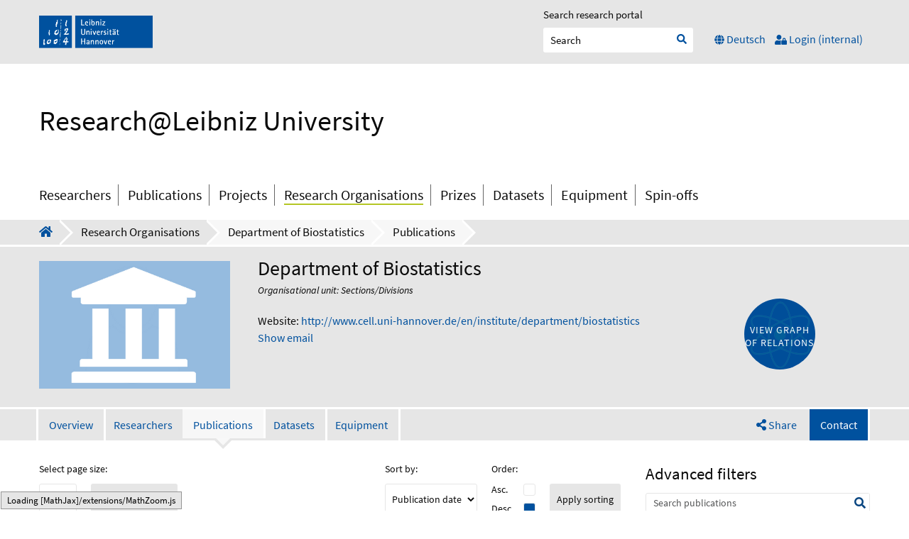

--- FILE ---
content_type: text/html;charset=UTF-8
request_url: https://www.fis.uni-hannover.de/portal/en/organisations/abteilung-biostatistik(fb2ab881-0136-4c0c-9f03-9319efeb1674)/publications.html?page=2
body_size: 31191
content:
<!doctype html><html lang="en"><head>
            <meta charset="utf-8" />
            <meta name="viewport" content="width=device-width, initial-scale=1" />

            <title>Department of Biostatistics - Publications | Research@Leibniz University</title>
            <meta property="og:image" />
            
            <meta property="og:url" content="https://www.fis.uni-hannover.de/portal/en/organisations/abteilung-biostatistik(fb2ab881-0136-4c0c-9f03-9319efeb1674)/publications.html?page=2" />
            <link rel="image_src" type="image/png" />
            <link rel="icon" href="/portal/resources/style/gfx/favicon.ico" type="image/x-icon" /><!-- Google Analytics: No account ID (UA) found --><script type="text/javascript">

                var typeFilterText = "Choose type",
                peerReviewedFilterText = "Choose peer-reviewed",
                openAccessFilterText = "Choose open access status",
                searchAuthor = "Search author",
                awardedStartDate = "Choose start date",
                awardedEndDate = "Choose end date",
                accessibilityChangeLanguage = "Change language to ",
                currentLanguage = "English",
                accessibilityBreadcrumbGoToFrontpage = "Go to frontpage",
                pagerGoToPage = "Go to page",
                pagerCurrentPage = "Current page number is ",
                previousPage = "Go to previous page",
                nextPage = "Go to next page",
                showAllResearchers = "Show all researchers",
                researcherLetterFilter = "Filter researchers by surname starting with ",
                journalsLetterFilter = "Filter journals by journal name starting with ",
                externalPublicationLabel = "External",
                showMoreContent = "Show all informations",
                showLessContent = "Hide informations",
                openAccess = "Access options",
                attachedFile = "Attached file",
                fullText = "Has file attached",
                workflowStep = "Entry is ",
                organisationalFilterRemoveOption = "Remove organisation from filter:",
                publicationAuthorNameFilter = "Enter name",
                exportBibAriaLabel = "Download BibTeX citation",
                exportRisAriaLabel = "Download RIS citation",
                organisationFilterNoResults = "No search results",
                goToDoi = "???goto_doi???",
                relatedContentPublicationSearchPlaceholder = "Search publications",
                relatedContentResearchersSearchPlaceholder = "Search researchers",
                relatedContentProjectsSearchPlaceholder = "Search projects",
                relatedContentEquipmentSearchPlaceholder = "Search equipments",
                relatedContentActivitiesSearchPlaceholder = "Search activities",
                showMore = "Show more",
                showLess = "Show less",
                more = "More";

                // Topbar sorting etc.
                var tbPageSizeLabel = "Select page size:",
                tbPageSizeButton = "Change page size",
                tbPageSizeAria = "Apply page size",
                tbSortbyLabel = "Sort by:",
                tbSortbyButton = "Apply sorting",
                tbSortbyAria = "Apply sorting",
                tbOrderLabel = "Order:",
                tbOrderAscLabel = "Asc.",
                tbOrderAscAria = "Ascending",
                tbOrderDescLabel = "Desc.",
                tbOrderDescAria = "Descending";

                // Variables used for hardcoded organisations to disable
                var disableOrganisationNames = "Leibniz University Hannover; Gottfried Wilhelm Leibniz Universität Hannover; Central Facilities; Einrichtungen; Research Facilities; Collaborative Research Centres; Exzellenzcluster; Leibniz University Hannover (LUH); Weitere Einrichtungen; Leibniz Forschungsinitiativen und Leibniz Forschungszentren; Weitere Forschungsbereiche und Infrastrukturen"
            </script><link type="text/css" rel="stylesheet" href="/portal/resources/style/css/main.css?stamp=1765532154587" /><link type="text/css" rel="stylesheet" href="/portal/resources/style/js/lib/jquery/plugins/chosen/chosen.min.css?stamp=1765532154587" /><link type="text/css" rel="stylesheet" href="/portal/resources/style/css/jQuery_ui.min.css?stamp=1765532154587" />
            <script type="text/javascript">
                function showEmail(node) {
                    var str = node.className;
                    str = str.replace('#', '@');
                    var email = '';
                    for (var i = str.length - 1; i >= 0; i--) {
                        email = email + str.substring(i, i + 1);
                    }
                    node.innerHTML = email;
                    window.setTimeout(function () {
                        node.setAttribute('href', 'mailto:' + email);
                    })
                }
            </script><script type="text/javascript" src="/portal/resources/style/lib/prototype.js?stamp=1765532154587"></script><script type="text/javascript" src="/portal/resources/style/js/atira.js?stamp=1765532154587"></script><script type="text/javascript" src="/portal/resources/core/style/js/portal.js?stamp=1765532154587"></script><script type="text/javascript" src="/portal/resources/style/js/atira_flash.js?stamp=1765532154587"></script><script type="text/javascript" src="/portal/resources/style/lib/swfobject.js?stamp=1765532154587"></script><script type="text/javascript" src="/portal/resources/style/js/components/web_graph.js?stamp=1765532154587"></script><script type="text/javascript" src="/portal/resources/style/js/components/web_diagram.js?stamp=1765532154587"></script><link type="text/css" rel="stylesheet" href="/portal/resources/style/css/components/web_diagram.css?stamp=1765532154587" /><script type="text/javascript" src="/portal/resources/style/lib/vendor/d3-3.4.6/d3.min.js?stamp=1765532154587"></script><script type="text/javascript" src="/portal/resources/core/style/js/components/portal_graphviewer.js?stamp=1765532154587"></script><link type="text/css" rel="stylesheet" href="/portal/resources/core/style/css/components/portal_graphviewer.css?stamp=1765532154587" /></head><body class=" organisations  en_GB en webkit">

            <div data-accessibility="organisations" class="page_type"></div>

            <div id="overlay"></div>

            

                <a class="visuallyhidden focusable skip-link" href="#menu">Skip to navigation</a>
                <a class="visuallyhidden focusable skip-link" href="#main">Skip to content</a>
                <a class="visuallyhidden focusable skip-link" href="#footer">Skip to footer</a>

    <header id="header">
        <div id="top">
            <div class="container">
                <div class="element">
                    <div class="logo">
                        <a href="https://www.uni-hannover.de/en/forschung/" target="_blank">
                            <img src="/portal/resources/style/gfx/luh_logo.svg" alt="Leibniz University Hannover logo" />
                        </a>
                    </div>
                </div>
                <div class="element last">
                    <form method="get" action="/portal/en/searchall.html">
                        <label>
                            <span>Search research portal</span><span class="portal_searchfield" id="searchall_container"><span><span><input type="text" class="portal_searchfield" value="" id="searchall" name="searchall" placeholder="Search" /></span></span></span><script type="text/javascript">
try {(function() {
var obj = new portal.SearchField({'element':'searchall_container'});
})();} catch (e) {if (window['atira']) {atira.handleException(e);}}
</script>
                        </label>
                        <input type="submit" value=" " class="search_button" aria-label="Submit search" />
                        <i class="fa fa-search fa-sm" id="searchall_icon" aria-hidden="true"></i>
                        <a href="#" class="search_button">Search</a>
                    </form>
                    <nav class="contact-language">
                        <ul>
                            <li class="toggle_search">
                                <button aria-pressed="false" aria-expanded="false" aria-label="Switch to responsive menu"><span class="fa fa-search"></span><span>Search</span></button>
                            </li>
                                <li data-language="Deutsch"><a class="portal_link" href="https://www.fis.uni-hannover.de/portal/de/organisations/abteilung-biostatistik(fb2ab881-0136-4c0c-9f03-9319efeb1674)/publications.html?page=2"><span>
                                        <i class="fa fa-globe fa-sm" aria-hidden="true"></i>
                                        <span>Deutsch</span></span></a>
                                </li>
                                <li class="selected" data-language="English"><a class="portal_link selected" href="https://www.fis.uni-hannover.de/portal/en/organisations/abteilung-biostatistik(fb2ab881-0136-4c0c-9f03-9319efeb1674)/publications.html?page=2"><span>
                                        <i class="fa fa-globe fa-sm" aria-hidden="true"></i>
                                        <span>English</span></span></a>
                                </li>
                            <li class="login">
                                <a href="https://www.fis.uni-hannover.de/login.html">
                                    <i class="fa fa-user-lock fa-sm" aria-hidden="true"></i>
                                    <span>Login (internal)</span>
                                </a>
                            </li>
                        </ul>
                    </nav>
                </div>

            </div>
        </div>
        <div id="bottom">
            <div class="container">
                <ul>
                    <li class="responsive_logo">
                        <a href="https://www.uni-hannover.de/en/forschung/" target="_blank">
                            <img src="/portal/resources/style/gfx/luh_logo.svg" alt="Leibniz University Hannover logo" />
                        </a>
                    </li>
                    <li class="headline">
                        <h1><a class="portal_link" href="https://www.fis.uni-hannover.de/portal/en/"><span>
                                Research@Leibniz University
                            </span></a>
                        </h1>
                    </li>
                        <li class="responsive_toggle">
                            <button aria-pressed="false" aria-expanded="false" aria-label="Toggle responsive menu"><span class="fa fa-bars"></span></button>
                        </li>
                </ul>


            </div>
        </div>
    </header>

    <nav class="main-navigation" id="menu" aria-label="Main navigation">
        <div class="container">
        <ul class="menu">
            <li class="menu_logo">
                <img src="/portal/resources/style/gfx/luh_logo.svg" alt="Leibniz University Hannover logo" />
            </li>

            <li class="parent">
                <ul class="children">
                    
                        
                    
                    <li class="first "><a class="portal_link" href="https://www.fis.uni-hannover.de/portal/en/researchers/search.html?pageSize=20&amp;descending=false"><span>
                            Researchers
                            </span></a>
                    </li>
                    <li><a class="portal_link" href="https://www.fis.uni-hannover.de/portal/en/publications/search.html?pageSize=20"><span>
                            Publications
                            </span></a>
                    </li>
                    <li><a class="portal_link" href="https://www.fis.uni-hannover.de/portal/en/projects/search.html?pageSize=20"><span>
                            Projects
                            </span></a>
                    </li>
                    <li class="selected "><a class="portal_link" href="https://www.fis.uni-hannover.de/portal/en/organisations/search.html?pageSize=20&amp;descending=false"><span>
                            Research Organisations
                            </span></a>
                    </li>
                    <li><a class="portal_link" href="https://www.fis.uni-hannover.de/portal/en/prizes/search.html?pageSize=20"><span>
                            Prizes
                            </span></a>
                    </li>
                    <li><a class="portal_link" href="https://www.fis.uni-hannover.de/portal/en/datasets/search.html?pageSize=20"><span>
                            Datasets
                            </span></a>
                    </li>
                    <li><a class="portal_link" href="https://www.fis.uni-hannover.de/portal/en/equipment/search.html?pageSize=20"><span>
                            Equipment
                            </span></a>
                    </li>
                    <li><a class="portal_link" href="https://www.fis.uni-hannover.de/portal/en/impacts/search.html?pageSize=20"><span>
                            Spin-offs
                            </span></a>
                    </li>
                </ul>
            </li>
            <li class="parent main_website">
                <a href="https://www.uni-hannover.de/en/" class="corporate_link">
                    <i class="fa fa-chevron-left"></i> Corporate website link
                </a>            </li>
            
        </ul>
        </div>
    </nav>
                <section id="breadcrumb">
                    <div class="container">

    <nav class="breadcrumb" aria-label="Breadcrumb">
        <ul>
            
            <li><a class="portal_link breadcrumb_corporate_link" href="https://www.fis.uni-hannover.de/portal/en/"><span><i class="fa fa-home" aria-label="hidden"></i></span></a>
            </li>
                <li class="organisations"><a class="portal_link" href="https://www.fis.uni-hannover.de/portal/en/organisations/search.html"><span>Research Organisations</span></a>
                </li>
                <li><a class="portal_link selected" href="https://www.fis.uni-hannover.de/portal/en/organisations/abteilung-biostatistik(fb2ab881-0136-4c0c-9f03-9319efeb1674).html"><span>Department of Biostatistics</span></a>
                </li>
                <li>
                    <span class="item selected">Publications</span>
                </li>
        </ul>
    </nav>
                    </div>
                </section>

            
            <main id="main">

        <section id="topinfo">
            <div class="container">

                <div class="child">
                            <div class="view_photo">
                                <img src="/portal/resources/style/gfx/placeholder_organisations.jpg" alt="Organisation placeholder image, no image found" />
                            </div>
                </div>

                <div class="child"><div class="rendering rendering_organisation rendering_compact rendering_organisation_compact"><h1 class="title"><span>Department of Biostatistics</span></h1><p class="type"><span class="type_family">Organisational unit<span class="type_family_sep">: </span></span><span class="type_classification">Sections/Divisions</span></p></div>
                    <div class="child-container">
                        <div class="view-box"><ul class="relations homepage"><li><span class="prefix">Website: </span><span class="value"><a onclick="window.open(this.href, '_blank','noopener,noreferrer'); return false;" href="http://www.cell.uni-hannover.de/en/institute/department/biostatistics" class="link"><span>http://www.cell.uni-hannover.de/en/institute/department/biostatistics</span></a></span></li></ul><div class="email-type Email"><a onclick="showEmail(this)" href="javascript://" class="ed.revonnah-inu.llec#eciffo">Show email</div></a><div class="address"><div class="rendering rendering_classifiedaddress rendering_compact rendering_classifiedaddress_compact"><div class="address_type"><strong class="title">Type of address: Visitor address.</strong></div><div class="street">Herrenhäuser Straße 2</div><div class="postal_code">30419</div><div class="city">Hannover</div></div></div>
                        </div>
                    </div>
                </div>

                
                <div class="child graph">
                    <div class="view-box">

    <div class="graph" data-aria-label="View graph of relation, this component is unfortunately not accessible to screen reader and keyboard users."><a class="portal_graphviewer_button" href="javascript:void(0);" id="j_id325995190_40f6ca2e"><span>View graph of relations</span></a>
<script type="text/javascript"><!--
new portal.GraphViewer({'element':'j_id325995190_40f6ca2e','renderTarget':'html','content':{id:'fb2ab881-0136-4c0c-9f03-9319efeb1674',type:'dk.atira.pure.api.shared.model.organisation.Organisation'},'language':'en','texts':{'force':'Floating','circle':'Circle','radial':'Radial','reduced':'The graph is reduced to the latest content because there is too much data to show. Showing <em><\/em> out of <strong>more than<\/strong> <em><\/em>. <a href=\"#\" rel=\"showMore\">Show more<\/a> <a href=\"#\" rel=\"showLess\">Show less<\/a>','flash_missing':'You need to install Adobe Flash player in order to view this graph','flash_old':'The version of Adobe Flash player is too old','visit':'Visit page','focus':'Focus on this'},'context':'\/portal'});
--></script>

    </div>
                    </div>
                </div>
            </div>

        </section>


        
        <section id="relations-menu">
            <div class="container">

    <nav aria-label="Related content">
        <ul class="relations-menu">
            <li><a class="portal_link" href="https://www.fis.uni-hannover.de/portal/en/organisations/abteilung-biostatistik(fb2ab881-0136-4c0c-9f03-9319efeb1674).html?pageSize=20"><span>Overview
                    </span></a>
            </li>
                <li><a class="portal_link" href="https://www.fis.uni-hannover.de/portal/en/organisations/abteilung-biostatistik(fb2ab881-0136-4c0c-9f03-9319efeb1674)/researchers.html?pageSize=20"><span>Researchers
                        </span></a>
                </li>
                <li class="active"><a class="portal_link" href="https://www.fis.uni-hannover.de/portal/en/organisations/abteilung-biostatistik(fb2ab881-0136-4c0c-9f03-9319efeb1674)/publications.html?pageSize=20"><span>Publications
                        </span></a>
                </li>
                <li><a class="portal_link" href="https://www.fis.uni-hannover.de/portal/en/organisations/abteilung-biostatistik(fb2ab881-0136-4c0c-9f03-9319efeb1674)/datasets.html?pageSize=20"><span>Datasets
                        </span></a>
                </li>
                <li><a class="portal_link" href="https://www.fis.uni-hannover.de/portal/en/organisations/abteilung-biostatistik(fb2ab881-0136-4c0c-9f03-9319efeb1674)/equipment.html?pageSize=20"><span>Equipment
                        </span></a>
                </li>


            
            <li class="share ">
                <a href="#" class="share_button"><i class="fa fa-share-alt"></i> <span>Share</span></a>
                <div class="shariff clear" data-orientation="vertical" data-button-style="icon" data-mail-url="mailto:" data-services="[&amp;quot;linkedin&amp;quot;,&amp;quot;mail&amp;quot;,&amp;quot;whatsapp&amp;quot;,&amp;quot;threema&amp;quot;]" data-mail-body="https://www.fis.uni-hannover.de/portal/en/organisations/abteilung-biostatistik(fb2ab881-0136-4c0c-9f03-9319efeb1674)/publications.html?page=2"></div>
            </li>
                <li class="contact "><a class="portal_link" href="https://www.fis.uni-hannover.de/portal/en/organisations/abteilung-biostatistik(fb2ab881-0136-4c0c-9f03-9319efeb1674)/contact.html"><span>
                        Contact
                    </span></a>
                </li>

        </ul>
    </nav>
            </div>
        </section>

        
        <section id="maincontent">
            <div class="container">

                <article class="relatedPage researchoutput">
    <div class="search-result-container "><div class="portal_navigator portal_navigator_white" id="j_id2036702701_470c3415"><div class="portal_navigator_top"><div class="portal_navigator_row"><div class="portal_navigator_window_and_pagesize"><div class="portal_navigator_popup"><div class="portal_navigator_popup_control"><div class="div"><div class="div"><span class="portal_navigator_window"><span class="portal_navigator_window_info">41 - 60 out of 226</span></span><a href="javascript:void(0);" title="Click to select how many results to show per page"><span class="portal_navigator_pagesize portal_navigator_links"><em>Page size: </em>20</span></a></div></div></div><div class="portal_navigator_popup_content"><ul><li><a href="https://www.fis.uni-hannover.de/portal/en/organisations/abteilung-biostatistik(fb2ab881-0136-4c0c-9f03-9319efeb1674)/publications.html?page=0&amp;pageSize=10" rel="nofollow"><span>10</span></a></li><li><strong>20</strong></li><li><a href="https://www.fis.uni-hannover.de/portal/en/organisations/abteilung-biostatistik(fb2ab881-0136-4c0c-9f03-9319efeb1674)/publications.html?page=0&amp;pageSize=40" rel="nofollow"><span>40</span></a></li><li><a href="https://www.fis.uni-hannover.de/portal/en/organisations/abteilung-biostatistik(fb2ab881-0136-4c0c-9f03-9319efeb1674)/publications.html?page=0&amp;pageSize=80" rel="nofollow"><span>80</span></a></li><li><a href="https://www.fis.uni-hannover.de/portal/en/organisations/abteilung-biostatistik(fb2ab881-0136-4c0c-9f03-9319efeb1674)/publications.html?page=0&amp;pageSize=160" rel="nofollow"><span>160</span></a></li><li><a href="https://www.fis.uni-hannover.de/portal/en/organisations/abteilung-biostatistik(fb2ab881-0136-4c0c-9f03-9319efeb1674)/publications.html?page=0&amp;pageSize=all" rel="nofollow"><span>All</span></a></li></ul></div></div></div><div class="portal_navigator_rss"><a class="portal_link rss_link" href="https://www.fis.uni-hannover.de/portal/en/organisations/abteilung-biostatistik(fb2ab881-0136-4c0c-9f03-9319efeb1674)/publications.rss?page=2"><span></span></a></div><div class="portal_navigator_ordering"><div class="portal_navigator_popup"><div class="portal_navigator_popup_control"><div><div><strong>Sort by: </strong><a href="javascript:void(0);"><span class="portal_navigator_sort_descending">Publication date</span></a></div></div></div><div class="portal_navigator_popup_content"><ul><li><a class="selected portal_navigator_sort_ascending" rel="nofollow" href="https://www.fis.uni-hannover.de/portal/en/organisations/abteilung-biostatistik(fb2ab881-0136-4c0c-9f03-9319efeb1674)/publications.html?page=2&amp;ordering=researchOutputOrderByPublicationYear&amp;descending=false"><span>Publication date</span></a></li><li><a class="portal_navigator_sort_ascending" rel="nofollow" href="https://www.fis.uni-hannover.de/portal/en/organisations/abteilung-biostatistik(fb2ab881-0136-4c0c-9f03-9319efeb1674)/publications.html?page=2&amp;ordering=researchOutputOrderByTitle&amp;descending=false"><span>Title</span></a></li><li><a class="portal_navigator_sort_ascending" rel="nofollow" href="https://www.fis.uni-hannover.de/portal/en/organisations/abteilung-biostatistik(fb2ab881-0136-4c0c-9f03-9319efeb1674)/publications.html?page=2&amp;ordering=researchOutputOrderByType&amp;descending=false"><span>Type</span></a></li><li><a class="portal_navigator_sort_ascending" rel="nofollow" href="https://www.fis.uni-hannover.de/portal/en/organisations/abteilung-biostatistik(fb2ab881-0136-4c0c-9f03-9319efeb1674)/publications.html?page=2&amp;ordering=researchOutputOrderByFirstAuthor&amp;descending=false"><span>1st author</span></a></li></ul></div></div></div></div></div><div class="portal_navigator_result">

            <h2 class="search-results">Publications</h2>
                <div class="portal_search_container for_publications">
                    <ol class="portal_list"><li class="portal_list_item_group portal_list_item_group_first">2020</li><li class="portal_list_item"><div class="portal_content_properties" id="j_id2036702701_470c34c8x0xj_id2036702701_470c3484"><span class="workflow_step">E-pub ahead of print</span></div><div class="rendering rendering_researchoutput  rendering_researchoutput_short rendering_workingpaper rendering_short rendering_workingpaper_short"><h3 class="title"><a rel="WorkingPaper" href="https://www.fis.uni-hannover.de/portal/en/publications/modelbased-simultaneous-inference-for-multiple-subgroups-and-multiple-endpoints(bdffee25-49a6-4116-ae2f-2aea0064df02).html" class="link"><span>Model-based simultaneous inference for multiple subgroups and multiple endpoints</span></a></h3><span class="person">Vogel, C.</span>, <a rel="Person" href="https://www.fis.uni-hannover.de/portal/en/researchers/frank-schaarschmidt(e2147e49-c74e-413b-88dc-11b18331622b).html" class="link person"><span><a rel="Person" href="https://www.fis.uni-hannover.de/portal/en/researchers/frank-schaarschmidt(e2147e49-c74e-413b-88dc-11b18331622b).html" class="link person"><span>Schaarschmidt, F.</span></a></span></a>, <span class="person">Ritz, C.</span>, <span class="person">Koenig, F.</span> &amp; <span class="person">Hothorn, L. A.</span>, <span class="date">22 Jul 2020</span>, (E-pub ahead of print).<p class="type"><span class="type_family">Research output<span class="type_family_sep">: </span></span><span class="type_classification_parent">Working paper/Preprint<span class="type_parent_sep"> › </span></span><span class="type_classification">Preprint</span></p></div></li><li class="portal_list_item"><div class="portal_content_properties" id="j_id2036702701_470c34c8x1xj_id2036702701_470c3484"><span class="workflow_step">E-pub ahead of print</span></div><div class="rendering rendering_researchoutput  rendering_researchoutput_short rendering_workingpaper rendering_short rendering_workingpaper_short"><h3 class="title"><a rel="WorkingPaper" href="https://www.fis.uni-hannover.de/portal/en/publications/claiming-trend-in-toxicological-and-pharmacological-doseresponse-studies(f844ae86-efd9-4cbc-9818-285b657f82ae).html" class="link"><span>Claiming trend in toxicological and pharmacological dose-response studies: an overview on statistical methods and related R-Software</span></a></h3><span class="person">Hothorn, L. A.</span>, <span class="date">19 Jul 2020</span>, (E-pub ahead of print).<p class="type"><span class="type_family">Research output<span class="type_family_sep">: </span></span><span class="type_classification_parent">Working paper/Preprint<span class="type_parent_sep"> › </span></span><span class="type_classification">Preprint</span></p></div></li><li class="portal_list_item"><div class="portal_content_properties" id="j_id2036702701_470c34c8x2xj_id2036702701_470c3484"><span class="workflow_step">Published</span><span class="open_access_permission" title="Open"></span></div><div class="rendering rendering_researchoutput  rendering_researchoutput_short rendering_contributiontojournal rendering_short rendering_contributiontojournal_short"><h3 class="title"><a rel="ContributionToJournal" href="https://www.fis.uni-hannover.de/portal/en/publications/compressedsensing-accelerated-4d-flow-mri-of-cerebrospinal-fluid-dynamics(0883ecc1-d427-4d14-be2f-45c186750fed).html" class="link"><span>Compressed-sensing accelerated 4D flow MRI of cerebrospinal fluid dynamics</span></a></h3><span class="person">Jaeger, E.</span>, <span class="person">Sonnabend, K.</span>, <a rel="Person" href="https://www.fis.uni-hannover.de/portal/en/researchers/frank-schaarschmidt(e2147e49-c74e-413b-88dc-11b18331622b).html" class="link person"><span><a rel="Person" href="https://www.fis.uni-hannover.de/portal/en/researchers/frank-schaarschmidt(e2147e49-c74e-413b-88dc-11b18331622b).html" class="link person"><span>Schaarschmidt, F.</span></a></span></a>, <span class="person">Maintz, D.</span>, <span class="person">Weiss, K.</span> &amp; <span class="person">Bunck, A. C.</span>, <span class="date">16 Jul 2020</span>, <span class="journal">In: <span>Fluids and Barriers of the CNS.</span></span> <span class="volume">17</span>, <span class="journalnumber">1</span>, 43.<p class="type"><span class="type_family">Research output<span class="type_family_sep">: </span></span><span class="type_classification_parent">Contribution to journal<span class="type_parent_sep"> › </span></span><span class="type_classification">Article</span><span class="type_classification"><span class="type_parent_sep"> › </span>Research</span><span class="type_classification"><span class="type_parent_sep"> › </span>peer review</span></p></div></li><li class="portal_list_item"><div class="portal_content_properties" id="j_id2036702701_470c34c8x3xj_id2036702701_470c3484"><span class="workflow_step">E-pub ahead of print</span></div><div class="rendering rendering_researchoutput  rendering_researchoutput_short rendering_workingpaper rendering_short rendering_workingpaper_short"><h3 class="title"><a rel="WorkingPaper" href="https://www.fis.uni-hannover.de/portal/en/publications/a-tukey-type-trend-test-for-repeated-carcinogenicity-bioassays-motivated-by-multiple-glyphosate-studies(dd9de320-fa80-44dc-840a-ce384729a61b).html" class="link"><span>A Tukey type trend test for repeated carcinogenicity bioassays, motivated by multiple glyphosate studies</span></a></h3><span class="person">Hothorn, L. A.</span> &amp; <a rel="Person" href="https://www.fis.uni-hannover.de/portal/en/researchers/frank-schaarschmidt(e2147e49-c74e-413b-88dc-11b18331622b).html" class="link person"><span><a rel="Person" href="https://www.fis.uni-hannover.de/portal/en/researchers/frank-schaarschmidt(e2147e49-c74e-413b-88dc-11b18331622b).html" class="link person"><span>Schaarschmidt, F.</span></a></span></a>, <span class="date">8 Jul 2020</span>, (E-pub ahead of print).<p class="type"><span class="type_family">Research output<span class="type_family_sep">: </span></span><span class="type_classification_parent">Working paper/Preprint<span class="type_parent_sep"> › </span></span><span class="type_classification">Preprint</span></p></div></li><li class="portal_list_item"><div class="portal_content_properties" id="j_id2036702701_470c34c8x4xj_id2036702701_470c3484"><span class="workflow_step">Published</span><span class="open_access_permission" title="Open"></span></div><div class="rendering rendering_researchoutput  rendering_researchoutput_short rendering_contributiontojournal rendering_short rendering_contributiontojournal_short"><h3 class="title"><a rel="ContributionToJournal" href="https://www.fis.uni-hannover.de/portal/en/publications/a-comparison-study-on-modeling-of-clustered-and-overdispersed-count-data-for-multiple-comparisons(2cead18d-ef2c-4cfe-b566-8a2c72688e1e).html" class="link"><span>A comparison study on modeling of clustered and overdispersed count data for multiple comparisons</span></a></h3><span class="person">Kruppa, J.</span> &amp; <span class="person">Hothorn, L.</span>, <span class="date">3 Jul 2020</span>, <span class="journal">In: <a rel="Journal" href="https://www.fis.uni-hannover.de/portal/en/journals/journal-of-applied-statistics(5b580574-f8d5-4f44-923a-0ade3b4d4229).html" class="link"><span>Journal of applied statistics.</span></a></span> <span class="volume">47</span>, <span class="journalnumber">16</span>, <span class="pages">p. 1-13</span> <span class="numberofpages">13 p.</span><p class="type"><span class="type_family">Research output<span class="type_family_sep">: </span></span><span class="type_classification_parent">Contribution to journal<span class="type_parent_sep"> › </span></span><span class="type_classification">Review article</span><span class="type_classification"><span class="type_parent_sep"> › </span>Research</span><span class="type_classification"><span class="type_parent_sep"> › </span>peer review</span></p></div></li><li class="portal_list_item"><div class="portal_content_properties" id="j_id2036702701_470c34c8x5xj_id2036702701_470c3484"><span class="workflow_step">Published</span><span class="open_access_permission" title="Open"></span></div><div class="rendering rendering_researchoutput  rendering_researchoutput_short rendering_contributiontojournal rendering_short rendering_contributiontojournal_short"><h3 class="title"><a rel="ContributionToJournal" href="https://www.fis.uni-hannover.de/portal/en/publications/simultaneous-inference-for-multiple-marginal-generalized-estimating-equation-models(d084acf5-b32a-4d20-aac2-f8e328382333).html" class="link"><span>Simultaneous inference for multiple marginal generalized estimating equation models</span></a></h3><span class="person">Ristl, R.</span>, <span class="person">Hothorn, L.</span>, <span class="person">Ritz, C.</span> &amp; <span class="person">Posch, M.</span>, <span class="date">1 Jun 2020</span>, <span class="journal">In: <a rel="Journal" href="https://www.fis.uni-hannover.de/portal/en/journals/statistical-methods-in-medical-research(8862bfb8-527a-4eab-8cd8-f939420133a0).html" class="link"><span>Statistical Methods in Medical Research.</span></a></span> <span class="volume">29</span>, <span class="journalnumber">6</span>, <span class="pages">p. 1746-1762</span> <span class="numberofpages">17 p.</span><p class="type"><span class="type_family">Research output<span class="type_family_sep">: </span></span><span class="type_classification_parent">Contribution to journal<span class="type_parent_sep"> › </span></span><span class="type_classification">Article</span><span class="type_classification"><span class="type_parent_sep"> › </span>Research</span><span class="type_classification"><span class="type_parent_sep"> › </span>peer review</span></p></div></li><li class="portal_list_item"><div class="portal_content_properties" id="j_id2036702701_470c34c8x6xj_id2036702701_470c3484"><span class="workflow_step">Published</span></div><div class="rendering rendering_researchoutput  rendering_researchoutput_short rendering_contributiontojournal rendering_short rendering_contributiontojournal_short"><h3 class="title"><a rel="ContributionToJournal" href="https://www.fis.uni-hannover.de/portal/en/publications/alternatives-to-statistical-decision-trees-in-regulatory-ecotoxicological-bioassays(b7490a56-2cec-437d-8e57-bd756f5fa385).html" class="link"><span>Alternatives to statistical decision trees in regulatory (eco-)toxicological bioassays</span></a></h3><span class="person">Kluxen, F. M.</span> &amp; <span class="person">Hothorn, L. A.</span>, <span class="date">Apr 2020</span>, <span class="journal">In: <a rel="Journal" href="https://www.fis.uni-hannover.de/portal/en/journals/archives-of-toxicology(6a63c806-5784-4681-9252-41cbb134b6f7).html" class="link"><span>Archives of toxicology.</span></a></span> <span class="volume">94</span>, <span class="journalnumber">4</span>, <span class="pages">p. 1135-1149</span> <span class="numberofpages">15 p.</span><p class="type"><span class="type_family">Research output<span class="type_family_sep">: </span></span><span class="type_classification_parent">Contribution to journal<span class="type_parent_sep"> › </span></span><span class="type_classification">Article</span><span class="type_classification"><span class="type_parent_sep"> › </span>Research</span><span class="type_classification"><span class="type_parent_sep"> › </span>peer review</span></p></div></li><li class="portal_list_item_group">2019</li><li class="portal_list_item"><div class="portal_content_properties" id="j_id2036702701_470c34c8x7xj_id2036702701_470c3484"><span class="workflow_step">Published</span></div><div class="rendering rendering_researchoutput  rendering_researchoutput_short rendering_contributiontojournal rendering_short rendering_contributiontojournal_short"><h3 class="title"><a rel="ContributionToJournal" href="https://www.fis.uni-hannover.de/portal/en/publications/morphological-and-biochemical-responses-of-balanites-aegyptiaca-to-drought-stress-and-recovery-are-provenancedependent(7449bff5-5fd6-431a-93dd-5bea7528c946).html" class="link"><span>Morphological and biochemical responses of Balanites aegyptiaca to drought stress and recovery are provenance-dependent</span></a></h3><span class="person">Khamis, G.</span>, <span class="person">Hamada, A. E.</span>, <a rel="Person" href="https://www.fis.uni-hannover.de/portal/en/researchers/frank-schaarschmidt(e2147e49-c74e-413b-88dc-11b18331622b).html" class="link person"><span><a rel="Person" href="https://www.fis.uni-hannover.de/portal/en/researchers/frank-schaarschmidt(e2147e49-c74e-413b-88dc-11b18331622b).html" class="link person"><span>Schaarschmidt, F.</span></a></span></a>, <span class="person">Beemster, G. T. S.</span>, <span class="person">Asard, H.</span> &amp; <a rel="Person" href="https://www.fis.uni-hannover.de/portal/en/researchers/jutta-papenbrock(e6f27f89-fb1f-4228-be0e-ea2c3fbeeefa).html" class="link person"><span><a rel="Person" href="https://www.fis.uni-hannover.de/portal/en/researchers/jutta-papenbrock(e6f27f89-fb1f-4228-be0e-ea2c3fbeeefa).html" class="link person"><span>Papenbrock, J.</span></a></span></a>, <span class="date">1 Oct 2019</span>, <span class="journal">In: <a rel="Journal" href="https://www.fis.uni-hannover.de/portal/en/journals/journal-of-agronomy-and-crop-science(ae710d8a-5632-428b-9aca-2a0f025b7f83).html" class="link"><span>Journal of Agronomy and Crop Science.</span></a></span> <span class="volume">205</span>, <span class="journalnumber">5</span>, <span class="pages">p. 490-507</span> <span class="numberofpages">18 p.</span><p class="type"><span class="type_family">Research output<span class="type_family_sep">: </span></span><span class="type_classification_parent">Contribution to journal<span class="type_parent_sep"> › </span></span><span class="type_classification">Article</span><span class="type_classification"><span class="type_parent_sep"> › </span>Research</span><span class="type_classification"><span class="type_parent_sep"> › </span>peer review</span></p></div></li><li class="portal_list_item"><div class="portal_content_properties" id="j_id2036702701_470c34c8x8xj_id2036702701_470c3484"><span class="workflow_step">E-pub ahead of print</span><span class="open_access_permission" title="Open"></span></div><div class="rendering rendering_researchoutput  rendering_researchoutput_short rendering_contributiontojournal rendering_short rendering_contributiontojournal_short"><h3 class="title"><a rel="ContributionToJournal" href="https://www.fis.uni-hannover.de/portal/en/publications/two-bifunctional-inositol-pyrophosphate-kinasesphosphatases-control-plant-phosphate-homeostasis(39629784-cee9-4b87-a5c9-985e193bc14e).html" class="link"><span>Two bifunctional inositol pyrophosphate kinases/phosphatases control plant phosphate homeostasis</span></a></h3><span class="person">Zhu, J.</span>, <span class="person">Lau, K.</span>, <span class="person">Puschmann, R.</span>, <span class="person">Harmel, R. K.</span>, <span class="person">Zhang, Y.</span>, <span class="person">Pries, V.</span>, <span class="person">Gaugler, P.</span>, <span class="person">Broger, L.</span>, <span class="person">Dutta, A. K.</span>, <span class="person">Jessen, H. J.</span>, <span class="person">Schaaf, G.</span>, <span class="person">Fernie, A. R.</span>, <span class="person">Hothorn, L. A.</span>, <span class="person">Fiedler, D.</span> &amp; <span class="person">Hothorn, M.</span>, <span class="date">22 Aug 2019</span>, (E-pub ahead of print) <span class="journal">In: <a rel="Journal" href="https://www.fis.uni-hannover.de/portal/en/journals/elife(d6646e86-c17e-4382-8596-99138eaea725).html" class="link"><span>ELIFE.</span></a></span> <span class="volume">8</span>, e43582.<p class="type"><span class="type_family">Research output<span class="type_family_sep">: </span></span><span class="type_classification_parent">Contribution to journal<span class="type_parent_sep"> › </span></span><span class="type_classification">Article</span><span class="type_classification"><span class="type_parent_sep"> › </span>Research</span><span class="type_classification"><span class="type_parent_sep"> › </span>peer review</span></p></div></li><li class="portal_list_item"><div class="portal_content_properties" id="j_id2036702701_470c34c8x9xj_id2036702701_470c3484"><span class="workflow_step">Published</span></div><div class="rendering rendering_researchoutput  rendering_researchoutput_short rendering_contributiontojournal rendering_short rendering_contributiontojournal_short"><h3 class="title"><a rel="ContributionToJournal" href="https://www.fis.uni-hannover.de/portal/en/publications/prediction-intervals-for-overdispersed-binomial-data-with-application-to-historical-controls(697b4e4e-edd8-484e-a3ef-390345851a2e).html" class="link"><span>Prediction intervals for overdispersed binomial data with application to historical controls</span></a></h3><span class="person">Menssen, M.</span> &amp; <a rel="Person" href="https://www.fis.uni-hannover.de/portal/en/researchers/frank-schaarschmidt(e2147e49-c74e-413b-88dc-11b18331622b).html" class="link person"><span><a rel="Person" href="https://www.fis.uni-hannover.de/portal/en/researchers/frank-schaarschmidt(e2147e49-c74e-413b-88dc-11b18331622b).html" class="link person"><span>Schaarschmidt, F.</span></a></span></a>, <span class="date">30 Jun 2019</span>, <span class="journal">In: <a rel="Journal" href="https://www.fis.uni-hannover.de/portal/en/journals/statistics-in-medicine(b00f4c0c-fa9b-4d0f-b87d-1dea9cbdcf08).html" class="link"><span>Statistics in medicine.</span></a></span> <span class="volume">38</span>, <span class="journalnumber">14</span>, <span class="pages">p. 2652-2663</span> <span class="numberofpages">12 p.</span><p class="type"><span class="type_family">Research output<span class="type_family_sep">: </span></span><span class="type_classification_parent">Contribution to journal<span class="type_parent_sep"> › </span></span><span class="type_classification">Article</span><span class="type_classification"><span class="type_parent_sep"> › </span>Research</span><span class="type_classification"><span class="type_parent_sep"> › </span>peer review</span></p></div></li><li class="portal_list_item"><div class="portal_content_properties" id="j_id2036702701_470c34c8x10xj_id2036702701_470c3484"><span class="workflow_step">E-pub ahead of print</span></div><div class="rendering rendering_researchoutput  rendering_researchoutput_short rendering_workingpaper rendering_short rendering_workingpaper_short"><h3 class="title"><a rel="WorkingPaper" href="https://www.fis.uni-hannover.de/portal/en/publications/robust-multiple-comparisons-against-a-control-group-with-application-in-toxicology(e25fa112-4195-493a-89e6-66d651207d55).html" class="link"><span>Robust multiple comparisons against a control group with application in toxicology</span></a></h3><span class="person">Hothorn, L. A.</span> &amp; <span class="person">Kluxen, F. M.</span>, <span class="date">6 May 2019</span>, (E-pub ahead of print).<p class="type"><span class="type_family">Research output<span class="type_family_sep">: </span></span><span class="type_classification_parent">Working paper/Preprint<span class="type_parent_sep"> › </span></span><span class="type_classification">Preprint</span></p></div></li><li class="portal_list_item"><div class="portal_content_properties" id="j_id2036702701_470c34c8x11xj_id2036702701_470c3484"><span class="workflow_step">Published</span><span class="open_access_permission" title="Open"></span></div><div class="rendering rendering_researchoutput  rendering_researchoutput_short rendering_contributiontojournal rendering_short rendering_contributiontojournal_short"><h3 class="title"><a rel="ContributionToJournal" href="https://www.fis.uni-hannover.de/portal/en/publications/butterfly-richness-and-abundance-in-flower-strips-and-field-margins(5b310bf4-dcb4-40cd-9099-a2aca3e0c3bb).html" class="link"><span>Butterfly richness and abundance in flower strips and field margins: the role of local habitat quality and landscape context</span></a></h3><span class="person">Wix, N.</span>, <a rel="Person" href="https://www.fis.uni-hannover.de/portal/en/researchers/michael-reich(9aa3bb92-666f-448b-bcd9-21a5ed9c17c6).html" class="link person"><span><a rel="Person" href="https://www.fis.uni-hannover.de/portal/en/researchers/michael-reich(9aa3bb92-666f-448b-bcd9-21a5ed9c17c6).html" class="link person"><span>Reich, M.</span></a></span></a> &amp; <a rel="Person" href="https://www.fis.uni-hannover.de/portal/en/researchers/frank-schaarschmidt(e2147e49-c74e-413b-88dc-11b18331622b).html" class="link person"><span><a rel="Person" href="https://www.fis.uni-hannover.de/portal/en/researchers/frank-schaarschmidt(e2147e49-c74e-413b-88dc-11b18331622b).html" class="link person"><span>Schaarschmidt, F.</span></a></span></a>, <span class="date">May 2019</span>, <span class="journal">In: <span>Heliyon.</span></span> <span class="volume">5</span>, <span class="journalnumber">5</span>, e01636.<p class="type"><span class="type_family">Research output<span class="type_family_sep">: </span></span><span class="type_classification_parent">Contribution to journal<span class="type_parent_sep"> › </span></span><span class="type_classification">Article</span><span class="type_classification"><span class="type_parent_sep"> › </span>Research</span><span class="type_classification"><span class="type_parent_sep"> › </span>peer review</span></p></div></li><li class="portal_list_item"><div class="portal_content_properties" id="j_id2036702701_470c34c8x12xj_id2036702701_470c3484"><span class="workflow_step">Published</span></div><div class="rendering rendering_researchoutput  rendering_researchoutput_short rendering_contributiontojournal rendering_short rendering_contributiontojournal_short"><h3 class="title"><a rel="ContributionToJournal" href="https://www.fis.uni-hannover.de/portal/en/publications/distinct-pattern-of-nitrogen-functional-gene-abundances-in-top-and-subsoils-along-a-120000year-ecosystem-development-gradient(2ae009f9-7715-437a-a454-ff44580fea49).html" class="link"><span>Distinct pattern of nitrogen functional gene abundances in top- and subsoils along a 120,000-year ecosystem development gradient</span></a></h3><span class="person">Turner, S.</span>, <span class="person">Mikutta, R.</span>, <a rel="Person" href="https://www.fis.uni-hannover.de/portal/en/researchers/georg-guggenberger(510abf65-38f2-419b-8377-d864b671cf66).html" class="link person"><span><a rel="Person" href="https://www.fis.uni-hannover.de/portal/en/researchers/georg-guggenberger(510abf65-38f2-419b-8377-d864b671cf66).html" class="link person"><span>Guggenberger, G.</span></a></span></a>, <a rel="Person" href="https://www.fis.uni-hannover.de/portal/en/researchers/frank-schaarschmidt(e2147e49-c74e-413b-88dc-11b18331622b).html" class="link person"><span><a rel="Person" href="https://www.fis.uni-hannover.de/portal/en/researchers/frank-schaarschmidt(e2147e49-c74e-413b-88dc-11b18331622b).html" class="link person"><span>Schaarschmidt, F.</span></a></span></a> &amp; <span class="person">Schippers, A.</span>, <span class="date">May 2019</span>, <span class="journal">In: <a rel="Journal" href="https://www.fis.uni-hannover.de/portal/en/journals/soil-biology-and-biochemistry(6792f11c-5953-4587-9168-f040f858b3a8).html" class="link"><span>Soil Biology and Biochemistry.</span></a></span> <span class="volume">132</span>, <span class="pages">p. 111-119</span> <span class="numberofpages">9 p.</span><p class="type"><span class="type_family">Research output<span class="type_family_sep">: </span></span><span class="type_classification_parent">Contribution to journal<span class="type_parent_sep"> › </span></span><span class="type_classification">Article</span><span class="type_classification"><span class="type_parent_sep"> › </span>Research</span><span class="type_classification"><span class="type_parent_sep"> › </span>peer review</span></p></div></li><li class="portal_list_item"><div class="portal_content_properties" id="j_id2036702701_470c34c8x13xj_id2036702701_470c3484"><span class="workflow_step">Published</span><span class="open_access_permission" title="Open"></span></div><div class="rendering rendering_researchoutput  rendering_researchoutput_short rendering_contributiontojournal rendering_short rendering_contributiontojournal_short"><h3 class="title"><a rel="ContributionToJournal" href="https://www.fis.uni-hannover.de/portal/en/publications/concerted-expression-of-a-cell-cycle-regulator-and-a-metabolic-enzyme-from-a-bicistronic-transcript-in-plants(14905842-336c-43ef-8f69-c496ed6ba097).html" class="link"><span>Concerted expression of a cell cycle regulator and a metabolic enzyme from a bicistronic transcript in plants</span></a></h3><span class="person">Lorenzo-Orts, L.</span>, <span class="person">Witthoeft, J.</span>, <span class="person">Deforges, J.</span>, <span class="person">Martinez, J.</span>, <span class="person">Loubéry, S.</span>, <span class="person">Placzek, A.</span>, <span class="person">Poirier, Y.</span>, <span class="person">Hothorn, L. A.</span>, <span class="person">Jaillais, Y.</span> &amp; <span class="person">Hothorn, M.</span>, <span class="date">Feb 2019</span>, <span class="journal">In: <a rel="Journal" href="https://www.fis.uni-hannover.de/portal/en/journals/nature-plants(610d7ceb-b96a-40a6-afbb-b4eb2ac229d9).html" class="link"><span>Nature plants.</span></a></span> <span class="volume">5</span>, <span class="journalnumber">2</span>, <span class="pages">p. 184-193</span> <span class="numberofpages">10 p.</span><p class="type"><span class="type_family">Research output<span class="type_family_sep">: </span></span><span class="type_classification_parent">Contribution to journal<span class="type_parent_sep"> › </span></span><span class="type_classification">Article</span><span class="type_classification"><span class="type_parent_sep"> › </span>Research</span><span class="type_classification"><span class="type_parent_sep"> › </span>peer review</span></p></div></li><li class="portal_list_item_group">2018</li><li class="portal_list_item"><div class="portal_content_properties" id="j_id2036702701_470c34c8x14xj_id2036702701_470c3484"><span class="workflow_step">Published</span></div><div class="rendering rendering_researchoutput  rendering_researchoutput_short rendering_contributiontojournal rendering_short rendering_contributiontojournal_short"><h3 class="title"><a rel="ContributionToJournal" href="https://www.fis.uni-hannover.de/portal/en/publications/improved-leaf-and-flower-longevity-by-expressing-the-etr11-allele-in-pelargonium-zonale-under-control-of-fbp1-and-sag12-promoters(cbe9febf-20c6-45f5-abe7-1c57c62bfebc).html" class="link"><span>Improved leaf and flower longevity by expressing the etr1-1 allele in Pelargonium zonale under control of FBP1 and SAG12 promoters</span></a></h3><span class="person">Gehl, C.</span>, <span class="person">Wamhoff, D.</span>, <a rel="Person" href="https://www.fis.uni-hannover.de/portal/en/researchers/frank-schaarschmidt(e2147e49-c74e-413b-88dc-11b18331622b).html" class="link person"><span><a rel="Person" href="https://www.fis.uni-hannover.de/portal/en/researchers/frank-schaarschmidt(e2147e49-c74e-413b-88dc-11b18331622b).html" class="link person"><span>Schaarschmidt, F.</span></a></span></a> &amp; <span class="person">Serek, M.</span>, <span class="date">Dec 2018</span>, <span class="journal">In: <a rel="Journal" href="https://www.fis.uni-hannover.de/portal/en/journals/plant-growth-regulation(44183680-e2da-4518-833d-b8418f1be42c).html" class="link"><span>Plant growth regulation.</span></a></span> <span class="volume">86</span>, <span class="journalnumber">3</span>, <span class="pages">p. 351-363</span> <span class="numberofpages">13 p.</span><p class="type"><span class="type_family">Research output<span class="type_family_sep">: </span></span><span class="type_classification_parent">Contribution to journal<span class="type_parent_sep"> › </span></span><span class="type_classification">Article</span><span class="type_classification"><span class="type_parent_sep"> › </span>Research</span><span class="type_classification"><span class="type_parent_sep"> › </span>peer review</span></p></div></li><li class="portal_list_item"><div class="portal_content_properties" id="j_id2036702701_470c34c8x15xj_id2036702701_470c3484"><span class="workflow_step">Published</span><span class="open_access_permission" title="Open"></span></div><div class="rendering rendering_researchoutput  rendering_researchoutput_short rendering_contributiontojournal rendering_short rendering_contributiontojournal_short"><h3 class="title"><a rel="ContributionToJournal" href="https://www.fis.uni-hannover.de/portal/en/publications/ectoparasite-communities-of-smallbodied-malagasy-primates-seasonal-and-socioecological-influences-on-tick-mite-and-lice-infestation-of-microcebus-murinus-and-m-ravelobensis-in-northwestern-madagascar(c9f8ad47-5322-4c4b-939f-77eaa47567c1).html" class="link"><span>Ectoparasite communities of small-bodied Malagasy primates: seasonal and socioecological influences on tick, mite and lice infestation of Microcebus murinus and M. ravelobensis in northwestern Madagascar</span></a></h3><span class="person">Klein, A.</span>, <span class="person">Zimmermann, E.</span>, <span class="person">Radespiel, U.</span>, <a rel="Person" href="https://www.fis.uni-hannover.de/portal/en/researchers/frank-schaarschmidt(e2147e49-c74e-413b-88dc-11b18331622b).html" class="link person"><span><a rel="Person" href="https://www.fis.uni-hannover.de/portal/en/researchers/frank-schaarschmidt(e2147e49-c74e-413b-88dc-11b18331622b).html" class="link person"><span>Schaarschmidt, F.</span></a></span></a>, <span class="person">Springer, A.</span> &amp; <span class="person">Strube, C.</span>, <span class="date">8 Aug 2018</span>, <span class="journal">In: <a rel="Journal" href="https://www.fis.uni-hannover.de/portal/en/journals/parasites-and-vectors(428cb049-f4f0-4151-b9aa-919b709ed1e3).html" class="link"><span>Parasites and Vectors.</span></a></span> <span class="volume">11</span>, 459.<p class="type"><span class="type_family">Research output<span class="type_family_sep">: </span></span><span class="type_classification_parent">Contribution to journal<span class="type_parent_sep"> › </span></span><span class="type_classification">Article</span><span class="type_classification"><span class="type_parent_sep"> › </span>Research</span><span class="type_classification"><span class="type_parent_sep"> › </span>peer review</span></p></div></li><li class="portal_list_item"><div class="portal_content_properties" id="j_id2036702701_470c34c8x16xj_id2036702701_470c3484"><span class="workflow_step">Published</span></div><div class="rendering rendering_researchoutput  rendering_researchoutput_short rendering_contributiontojournal rendering_short rendering_contributiontojournal_short"><h3 class="title"><a rel="ContributionToJournal" href="https://www.fis.uni-hannover.de/portal/en/publications/temperature-response-of-permafrost-soil-carbon-is-attenuated-by-mineral-protection(0916c919-d20b-44bc-b1d9-19a692120fb0).html" class="link"><span>Temperature response of permafrost soil carbon is attenuated by mineral protection</span></a></h3><a rel="Person" href="https://www.fis.uni-hannover.de/portal/en/researchers/norman-gentsch(59081e45-a42b-4431-bdb6-f77957c935e9).html" class="link person"><span><a rel="Person" href="https://www.fis.uni-hannover.de/portal/en/researchers/norman-gentsch(59081e45-a42b-4431-bdb6-f77957c935e9).html" class="link person"><span>Gentsch, N.</span></a></span></a>, <span class="person">Wild, B.</span>, <span class="person">Mikutta, R.</span>, <span class="person">Čapek, P.</span>, <span class="person">Diáková, K.</span>, <span class="person">Schrumpf, M.</span>, <span class="person">Turner, S.</span>, <span class="person">Minnich, C.</span>, <a rel="Person" href="https://www.fis.uni-hannover.de/portal/en/researchers/frank-schaarschmidt(e2147e49-c74e-413b-88dc-11b18331622b).html" class="link person"><span><a rel="Person" href="https://www.fis.uni-hannover.de/portal/en/researchers/frank-schaarschmidt(e2147e49-c74e-413b-88dc-11b18331622b).html" class="link person"><span>Schaarschmidt, F.</span></a></span></a>, <span class="person">Shibistova, O.</span>, <span class="person">Schnecker, J.</span>, <span class="person">Urich, T.</span>, <span class="person">Gittel, A.</span>, <span class="person">Šantrůčková, H.</span>, <span class="person">Bárta, J.</span>, <span class="person">Lashchinskiy, N.</span>, <span class="person">Fuß, R.</span>, <span class="person">Richter, A.</span> &amp; <a rel="Person" href="https://www.fis.uni-hannover.de/portal/en/researchers/georg-guggenberger(510abf65-38f2-419b-8377-d864b671cf66).html" class="link person"><span><a rel="Person" href="https://www.fis.uni-hannover.de/portal/en/researchers/georg-guggenberger(510abf65-38f2-419b-8377-d864b671cf66).html" class="link person"><span>Guggenberger, G.</span></a></span></a>, <span class="date">3 Jul 2018</span>, <span class="journal">In: <a rel="Journal" href="https://www.fis.uni-hannover.de/portal/en/journals/global-change-biology(18667643-f032-4d04-b8d3-7606b8fc1f0b).html" class="link"><span>Global change biology.</span></a></span> <span class="volume">24</span>, <span class="journalnumber">8</span>, <span class="pages">p. 3401-3415</span> <span class="numberofpages">15 p.</span><p class="type"><span class="type_family">Research output<span class="type_family_sep">: </span></span><span class="type_classification_parent">Contribution to journal<span class="type_parent_sep"> › </span></span><span class="type_classification">Article</span><span class="type_classification"><span class="type_parent_sep"> › </span>Research</span><span class="type_classification"><span class="type_parent_sep"> › </span>peer review</span></p></div></li><li class="portal_list_item"><div class="portal_content_properties" id="j_id2036702701_470c34c8x17xj_id2036702701_470c3484"><span class="workflow_step">Published</span></div><div class="rendering rendering_researchoutput  rendering_researchoutput_short rendering_contributiontojournal rendering_short rendering_contributiontojournal_short"><h3 class="title"><a rel="ContributionToJournal" href="https://www.fis.uni-hannover.de/portal/en/publications/mechanistic-analysis-of-the-serk3-elongated-allele-defines-a-role-for-bir-ectodomains-in-brassinosteroid-signaling(2cecce7f-16a6-466c-9faf-1f5f10a3393a).html" class="link"><span>Mechanistic analysis of the SERK3 elongated allele defines a role for BIR ectodomains in brassinosteroid signaling</span></a></h3><span class="person">Hohmann, U.</span>, <span class="person">Nicolet, J.</span>, <span class="person">Moretti, A.</span>, <span class="person">Hothorn, L. A.</span> &amp; <span class="person">Hothorn, M.</span>, <span class="date">Jun 2018</span>, <span class="journal">In: <a rel="Journal" href="https://www.fis.uni-hannover.de/portal/en/journals/nature-plants(610d7ceb-b96a-40a6-afbb-b4eb2ac229d9).html" class="link"><span>Nature plants.</span></a></span> <span class="volume">4</span>, <span class="journalnumber">6</span>, <span class="pages">p. 345-351</span> <span class="numberofpages">7 p.</span><p class="type"><span class="type_family">Research output<span class="type_family_sep">: </span></span><span class="type_classification_parent">Contribution to journal<span class="type_parent_sep"> › </span></span><span class="type_classification">Article</span><span class="type_classification"><span class="type_parent_sep"> › </span>Research</span><span class="type_classification"><span class="type_parent_sep"> › </span>peer review</span></p></div></li><li class="portal_list_item"><div class="portal_content_properties" id="j_id2036702701_470c34c8x18xj_id2036702701_470c3484"><span class="workflow_step">Published</span><span class="open_access_permission" title="Open"></span></div><div class="rendering rendering_researchoutput  rendering_researchoutput_short rendering_contributiontojournal rendering_short rendering_contributiontojournal_short"><h3 class="title"><a rel="ContributionToJournal" href="https://www.fis.uni-hannover.de/portal/en/publications/fecal-parasite-risk-in-the-endangered-proboscis-monkey-is-higher-in-an-anthropogenically-managed-forest-environment-compared-to-a-riparian-rain-forest-in-sabah-borneo(e27ef393-64ff-4ae6-ba66-7a564cc5af76).html" class="link"><span>Fecal parasite risk in the endangered proboscis monkey is higher in an anthropogenically managed forest environment compared to a riparian rain forest in Sabah, Borneo</span></a></h3><span class="person">Klaus, A.</span>, <span class="person">Strube, C.</span>, <span class="person">Röper, K. M.</span>, <span class="person">Radespiel, U.</span>, <a rel="Person" href="https://www.fis.uni-hannover.de/portal/en/researchers/frank-schaarschmidt(e2147e49-c74e-413b-88dc-11b18331622b).html" class="link person"><span><a rel="Person" href="https://www.fis.uni-hannover.de/portal/en/researchers/frank-schaarschmidt(e2147e49-c74e-413b-88dc-11b18331622b).html" class="link person"><span>Schaarschmidt, F.</span></a></span></a>, <span class="person">Nathan, S.</span>, <span class="person">Goossens, B.</span> &amp; <span class="person">Zimmermann, E.</span>, <span class="date">9 Apr 2018</span>, <span class="journal">In: <a rel="Journal" href="https://www.fis.uni-hannover.de/portal/en/journals/plos-one(8e8c7c1e-918d-4818-82af-639ad8961f5a).html" class="link"><span>PLOS ONE.</span></a></span> <span class="volume">13</span>, <span class="journalnumber">4</span>, e0195584.<p class="type"><span class="type_family">Research output<span class="type_family_sep">: </span></span><span class="type_classification_parent">Contribution to journal<span class="type_parent_sep"> › </span></span><span class="type_classification">Article</span><span class="type_classification"><span class="type_parent_sep"> › </span>Research</span><span class="type_classification"><span class="type_parent_sep"> › </span>peer review</span></p></div></li><li class="portal_list_item"><div class="portal_content_properties" id="j_id2036702701_470c34c8x19xj_id2036702701_470c3484"><span class="workflow_step">Published</span><span class="open_access_permission" title="Open"></span></div><div class="rendering rendering_researchoutput  rendering_researchoutput_short rendering_contributiontojournal rendering_short rendering_contributiontojournal_short"><h3 class="title"><a rel="ContributionToJournal" href="https://www.fis.uni-hannover.de/portal/en/publications/simultaneous-smallsample-comparisons-in-longitudinal-or-multiendpoint-trials-using-multiple-marginal-models(0df1abc9-3bea-459f-90ce-3a7e826c94da).html" class="link"><span>Simultaneous small-sample comparisons in longitudinal or multi-endpoint trials using multiple marginal models</span></a></h3><span class="person">Pallmann, P.</span>, <span class="person">Ritz, C.</span> &amp; <span class="person">Hothorn, L. A.</span>, <span class="date">6 Apr 2018</span>, <span class="journal">In: <a rel="Journal" href="https://www.fis.uni-hannover.de/portal/en/journals/statistics-in-medicine(b00f4c0c-fa9b-4d0f-b87d-1dea9cbdcf08).html" class="link"><span>Statistics in medicine.</span></a></span> <span class="volume">37</span>, <span class="journalnumber">9</span>, <span class="pages">p. 1562-1576</span> <span class="numberofpages">15 p.</span><p class="type"><span class="type_family">Research output<span class="type_family_sep">: </span></span><span class="type_classification_parent">Contribution to journal<span class="type_parent_sep"> › </span></span><span class="type_classification">Article</span><span class="type_classification"><span class="type_parent_sep"> › </span>Research</span><span class="type_classification"><span class="type_parent_sep"> › </span>peer review</span></p></div></li>
                    </ol>
                </div></div><div class="portal_navigator_bottom portal_navigator_pages"><div class="portal_navigator_row"><span class="portal_navigator_prev_next"><a class="portal_navigator_previous common_link" href="https://www.fis.uni-hannover.de/portal/en/organisations/abteilung-biostatistik(fb2ab881-0136-4c0c-9f03-9319efeb1674)/publications.html?page=1"><span>Previous</span></a></span> <span class="portal_navigator_paging portal_navigator_links"><a href="https://www.fis.uni-hannover.de/portal/en/organisations/abteilung-biostatistik(fb2ab881-0136-4c0c-9f03-9319efeb1674)/publications.html?page=0"><span>1</span></a> <a href="https://www.fis.uni-hannover.de/portal/en/organisations/abteilung-biostatistik(fb2ab881-0136-4c0c-9f03-9319efeb1674)/publications.html?page=1"><span>2</span></a> <strong>3</strong> <a href="https://www.fis.uni-hannover.de/portal/en/organisations/abteilung-biostatistik(fb2ab881-0136-4c0c-9f03-9319efeb1674)/publications.html?page=3"><span>4</span></a> <a href="https://www.fis.uni-hannover.de/portal/en/organisations/abteilung-biostatistik(fb2ab881-0136-4c0c-9f03-9319efeb1674)/publications.html?page=4"><span>5</span></a> <a href="https://www.fis.uni-hannover.de/portal/en/organisations/abteilung-biostatistik(fb2ab881-0136-4c0c-9f03-9319efeb1674)/publications.html?page=5"><span>6</span></a> <a href="https://www.fis.uni-hannover.de/portal/en/organisations/abteilung-biostatistik(fb2ab881-0136-4c0c-9f03-9319efeb1674)/publications.html?page=6"><span>7</span></a> <a href="https://www.fis.uni-hannover.de/portal/en/organisations/abteilung-biostatistik(fb2ab881-0136-4c0c-9f03-9319efeb1674)/publications.html?page=7"><span>8</span></a> <em class="portal_navigator_divider">...</em><a href="https://www.fis.uni-hannover.de/portal/en/organisations/abteilung-biostatistik(fb2ab881-0136-4c0c-9f03-9319efeb1674)/publications.html?page=11"><span>12</span></a></span><span class="portal_navigator_prev_next">  <a class="portal_navigator_next common_link" href="https://www.fis.uni-hannover.de/portal/en/organisations/abteilung-biostatistik(fb2ab881-0136-4c0c-9f03-9319efeb1674)/publications.html?page=3"><span>Next</span></a></span>
</div></div></div><script type="text/javascript">
try {(function() {
new portal.Navigator({element:'j_id2036702701_470c3415'});
})();} catch (e) {if (window['atira']) {atira.handleException(e);}}
</script>
    </div>
                </article>
                <aside class="relatedPage researchoutput">
        <div id="advanced_search_box" class="noBg">
            <div class="search-advanced">
                <div class="filters">
                    <h2>
                        Advanced filters
                    </h2>

                    <form method="get" accept-charset="UTF-8" action="publications.html">
                        <div class="search-advanced-criteria related-search for_researchoutput noFlex clearfix">
    <form method="get" action="publications.html">
        <div class="search-box"><span class="portal_searchfield" id="j_id328929851_43bc436d_container"><span><span><input type="text" class="portal_searchfield" value="" id="j_id328929851_43bc436d" name="query" placeholder="Search publications" /></span></span></span><script type="text/javascript">
try {(function() {
var obj = new portal.SearchField({'element':'j_id328929851_43bc436d_container'});
})();} catch (e) {if (window['atira']) {atira.handleException(e);}}
</script>
            <input type="submit" class="search_button prim" value="" />
            <input type="hidden" name="filter" />
            <input type="hidden" name="lastName" />
        </div>

    </form>
	
	<div class="core_filter core_filter_multipleorganisations portal_facet_panel portal_facet_panel_organisations core_filter_multipleorganisations_empty" id="core_filter_multipleorganisations">
		<div class="portal_facet_title core_filter_legend"><label for="organisationsFilter">Organisational units</label></div>
		<div class="portal_facet_content core_filter_content">
					<select class="organisations_select" id="organisationsFilter">
						<option>Choose an organisational unit from the selection</option><option value="104111">Leibniz University Hannover -&gt; Faculty of Mathematics and Physics -&gt; Institute of the Teaching of Mathematics and Physics -&gt; Abteilung Mathematikdidaktik</option><option value="103090">Leibniz University Hannover -&gt; Faculty of Mathematics and Physics -&gt; Institute of the Teaching of Mathematics and Physics -&gt; Abteilung Physikdidaktik</option><option value="57753493">Leibniz University Hannover -&gt; Faculty of Natural Sciences -&gt; Institute of Inorganic Chemistry -&gt; Advanced Structural Chemistry</option><option value="17874208">Leibniz University Hannover -&gt; Faculty of Mechanical Engineering -&gt; Institute of Turbomachinery and Fluid Dynamics -&gt; Aeroacoustics, Aeroelasticity and Wind Energy</option><option value="5352723">Leibniz University Hannover -&gt; Faculty of Natural Sciences -&gt; Institute of Physical Chemistry and Electrochemistry -&gt; AG Computational Chemistry</option><option value="105782">Leibniz University Hannover -&gt; Faculty of Architecture and Landscape Sciences -&gt; Institute of Design and Building Theory -&gt; Architectural Design and Resources</option><option value="97417">Leibniz University Hannover -&gt; Faculty of Architecture and Landscape Sciences -&gt; Institute of Creative Design and Architectural Drafting -&gt; Architectural Representation</option><option value="102347">Leibniz University Hannover -&gt; Faculty of Architecture and Landscape Sciences -&gt; Institute of History and Theory of Architecture -&gt; Architectural Theory Section</option><option value="105230">Leibniz University Hannover -&gt; Faculty of Architecture and Landscape Sciences -&gt; Institute of Design and Building Theory -&gt; Architecture In Context Section</option><option value="108038">Leibniz University Hannover -&gt; Faculty of Electrical Engineering and Computer Science -&gt; Institute of Microelectronic Systems -&gt; Architectures and Systems Section</option><option value="74587933">Leibniz University Hannover -&gt; Faculty of Law -&gt; Institute of Procedural Law and the Training of Lawyers -&gt; Assistant Professorship in Civil Law, Civil Procedure Law, and the Law of the Legal Profession</option><option value="103526">Leibniz University Hannover -&gt; Faculty of Electrical Engineering and Computer Science -&gt; Institute of Information Processing -&gt; Automatic Image Interpretation Section</option><option value="17874890">Leibniz University Hannover -&gt; Faculty of Mechanical Engineering -&gt; Institute of Transport and Automation Technology -&gt; Automation Technology</option><option value="103370">Leibniz University Hannover -&gt; Faculty of Natural Sciences -&gt; Institute of Cell Biology and Biophysics -&gt; Biofabrication for drug testing</option><option value="100716">Leibniz University Hannover -&gt; Faculty of Natural Sciences -&gt; Institute of Science Education -&gt; Biology Education Section</option><option value="17873702">Leibniz University Hannover -&gt; Faculty of Mechanical Engineering -&gt; Institute of Mechatronic Systems -&gt; Biomedical Engineering</option><option value="17874650">Leibniz University Hannover -&gt; Faculty of Mechanical Engineering -&gt; Institute of Materials Science -&gt; Biomedical Engineering and Lightweight Construction</option><option value="17874513">Leibniz University Hannover -&gt; Faculty of Mathematics and Physics -&gt; Institute of Quantum Optics -&gt; Biophotonics</option><option value="49393319">Leibniz University Hannover -&gt; Faculty of Natural Sciences -&gt; Institute of Food and One Health -&gt; Biotechnology of Natural Products Section</option><option value="17874009">Leibniz University Hannover -&gt; Faculty of Mechanical Engineering -&gt; Institute of Materials Science -&gt; Brazing and Surface Technology</option><option value="108348">Leibniz University Hannover -&gt; Faculty of Architecture and Landscape Sciences -&gt; Institute of Design and Building Construction -&gt; Building Construction Design</option><option value="15878239">Leibniz University Hannover -&gt; Faculty of Economics and Management -&gt; Institute of Health Economics -&gt; Center for Health Economics Research Hannover (CHERH)</option><option value="104998">Leibniz Forschungsinitiativen und Leibniz Forschungszentren -&gt; Center for Solid State Chemistry and New Materials (ZFM)</option><option value="49271436">Leibniz University Hannover -&gt; Faculty of Natural Sciences -&gt; Central testing facility</option><option value="3898660">Leibniz University Hannover -&gt; Faculty of Humanities -&gt; History Department -&gt; Centre for Atlantic and Global Studies</option><option value="107681">Weitere Forschungsbereiche und Infrastrukturen -&gt; Centre for Biomedical Engineering</option><option value="104322">Leibniz University Hannover -&gt; Faculty of Economics and Management -&gt; Centre for Continuing Education in Industrial Science</option><option value="3977820">Leibniz University Hannover -&gt; Faculty of Economics and Management -&gt; Institute of Economic Policy -&gt; Centre for Economic Policy Studies</option><option value="105102">Leibniz University Hannover -&gt; Faculty of Humanities -&gt; Centre for Ethics and Law in the Life Sciences</option><option value="108999">Leibniz University Hannover -&gt; Faculty of Mathematics and Physics -&gt; Centre for Radiation Protection and Radioecology</option><option value="15618127">Leibniz University Hannover -&gt; Faculty of Electrical Engineering and Computer Science -&gt; Centre for the Teaching of Engineering (ZDT)</option><option value="105384">Leibniz Forschungsinitiativen und Leibniz Forschungszentren -&gt; Centre of Biomolecular Drug Research (BMWZ)</option><option value="102479">Weitere Forschungsbereiche und Infrastrukturen -&gt; Centre of Garden Art and Landscape Architecture (CGL)</option><option value="98165">Leibniz University Hannover -&gt; Faculty of Law -&gt; Institute of Legal Informatics -&gt; Chair for Public Law and the Regulation of New Technologies</option><option value="97572">Leibniz University Hannover -&gt; Faculty of Law -&gt; Inst. für Internationales Recht -&gt; Chair for Public Law, Public International Law, EU Law and Philosophy of Law</option><option value="25342189">Leibniz University Hannover -&gt; Faculty of Law -&gt; Institute of Legal Informatics -&gt; Chair in Civil Law and Intellectual Property Rights, and in particular Patent and Trademark Law</option><option value="97931">Leibniz University Hannover -&gt; Faculty of Law -&gt; Institute of German and European Civil and Commercial Law -&gt; Chair in Civil Law, European and International Commercial Law</option><option value="102269">Leibniz University Hannover -&gt; Faculty of Law -&gt; Institute of Procedural Law and the Training of Lawyers -&gt; Chair in Civil Law, German, European and International Civil Procedure</option><option value="102581">Leibniz University Hannover -&gt; Faculty of Law -&gt; Institute of Legal Informatics -&gt; Chair in Civil Law, Intellectual Property Rights and IT Law</option><option value="25341660">Leibniz University Hannover -&gt; Faculty of Law -&gt; Institute of International Law -&gt; Chair in Civil Law, International Private Law, Comparative Law and Legal Practice</option><option value="105949">Leibniz University Hannover -&gt; Faculty of Law -&gt; Institute of Industrial, Business and Social Law -&gt; Chair in Civil Law, Labour and Industrial Law and Civil Procedure</option><option value="103294">Leibniz University Hannover -&gt; Faculty of Law -&gt; Institute of Industrial, Business and Social Law -&gt; Chair in Civil Law, Labour Law and Commercial Law</option><option value="102247">Leibniz Forschungsinitiativen und Leibniz Forschungszentren -&gt; Hannover Centre for Mechatronics (MZH) -&gt; Chair in Continuum Robotics</option><option value="25341570">Leibniz University Hannover -&gt; Faculty of Law -&gt; Criminological Institute -&gt; Chair in Criminal Law and criminal procedure</option><option value="104064">Leibniz University Hannover -&gt; Faculty of Law -&gt; Criminological Institute -&gt; Chair in Criminal Law, Criminal Procedural Law, Comparative Criminal Law and Philosophy of Law</option><option value="100607">Leibniz University Hannover -&gt; Faculty of Law -&gt; Institute of Legal Informatics -&gt; Chair in IT law</option><option value="97879">Leibniz University Hannover -&gt; Faculty of Law -&gt; Institute of the Theory of Administrative Law -&gt; Chair in Public Law and Administrative Science</option><option value="101753">Leibniz University Hannover -&gt; Faculty of Law -&gt; Institute of the Theory of Administrative Law -&gt; Chair in Public Law and Philosophy of Law</option><option value="102013">Leibniz University Hannover -&gt; Faculty of Law -&gt; Institute of Industrial, Business and Social Law -&gt; Chair in Public Law , specializing in the Law of State Transfer Systems</option><option value="103986">Leibniz University Hannover -&gt; Faculty of Law -&gt; Institute of German and European Civil and Commercial Law -&gt; Chair of Civil Law, Commercial Law, and Corporate Law</option><option value="100685">Leibniz University Hannover -&gt; Faculty of Law -&gt; Criminological Institute -&gt; Chair of Criminal Law, Criminal Procedure Law, Criminology, and Sanctions Law</option><option value="108194">Leibniz University Hannover -&gt; Faculty of Natural Sciences -&gt; Institute of Science Education -&gt; Chemistry Education Section</option><option value="100560">Leibniz University Hannover -&gt; Faculty of Law -&gt; Institute of Legal Informatics -&gt; Civil Law and Industrial Property Protection Section</option><option value="103552">Leibniz University Hannover -&gt; Faculty of Law -&gt; Civil Law, Insurance Law and Private International Law Section</option><option value="108481">Weitere Forschungsbereiche und Infrastrukturen -&gt; Coastal Research Centre</option><option value="105924">Collaborative Research Centres</option><option value="101597">Leibniz University Hannover -&gt; Faculty of Electrical Engineering and Computer Science -&gt; Institute of Communications Technology -&gt; Communication Network Section</option><option value="98061">Leibniz University Hannover -&gt; Faculty of Electrical Engineering and Computer Science -&gt; Institute of Communications Technology -&gt; Communications Systems Section</option><option value="5155228">Leibniz University Hannover -&gt; Faculty of Natural Sciences -&gt; Institute of Physical Chemistry and Electrochemistry -&gt; Complex Interfaces</option><option value="17872685">Leibniz University Hannover -&gt; Faculty of Mechanical Engineering -&gt; Institute of Turbomachinery and Fluid Dynamics -&gt; Compressor</option><option value="101101">Leibniz University Hannover -&gt; Faculty of Electrical Engineering and Computer Science -&gt; Institute of Data Science -&gt; Computational Health Informatics Section</option><option value="17872425">Leibniz Forschungsinitiativen und Leibniz Forschungszentren -&gt; Hannover Centre for Optical Technologies (HOT) -&gt; Computational Photonics</option><option value="69745125">Leibniz University Hannover -&gt; Faculty of Mathematics and Physics -&gt; Institute of Photonics -&gt; Computational Science and Simulation Technology</option><option value="104194">Leibniz University Hannover -&gt; Faculty of Mechanical Engineering -&gt; CRC 1153: Tailored Forming</option><option value="3977432">Collaborative Research Centres -&gt; CRC 1227: DQ-mat</option><option value="3776576">Collaborative Research Centres -&gt; CRC 1368: Oxygen-free Production</option><option value="9776940">Collaborative Research Centres -&gt; CRC 1463: Offshore-Megastructures</option><option value="9776937">Collaborative Research Centres -&gt; CRC 1464: TerraQ</option><option value="104688">Collaborative Research Centres -&gt; CRC 871 Regeneration of Complex Capital Goods</option><option value="11977259">Collaborative Research Centres -&gt; CRC/Transregio 298: SIIRI</option><option value="105509">Leibniz University Hannover -&gt; Faculty of Law -&gt; Criminological Institute -&gt; Criminal Law and Criminal Procedural Law including Interdisciplinary Elements Section</option><option value="99576">Leibniz University Hannover -&gt; Faculty of Law -&gt; Criminological Institute</option><option value="105948">Leibniz University Hannover -&gt; Faculty of Natural Sciences -&gt; Institute of Economic and Human Geography -&gt; Cultural Geography Section</option><option value="100378">Leibniz University Hannover -&gt; Faculty of Electrical Engineering and Computer Science -&gt; Institute of Data Science -&gt; Data Base and Information Systems Section</option><option value="17873644">Leibniz University Hannover -&gt; Faculty of Mechanical Engineering -&gt; Institute of Motion Engineering and Mechanism Design -&gt; Data Driven Design (D³)</option><option value="57847461">Leibniz University Hannover -&gt; Faculty of Mechanical Engineering -&gt; Institute of Motion Engineering and Mechanism Design -&gt; Data Management and Analytics (DMA)</option><option value="102991">Leibniz University Hannover -&gt; Faculty of Electrical Engineering and Computer Science -&gt; Institute of Data Science -&gt; Data Science and Digital Libraries Section</option><option value="17872892">Leibniz University Hannover -&gt; Faculty of Natural Sciences -&gt; Institute of Organic Chemistry -&gt; Department for Mass Spectrometry</option><option value="17874963">Leibniz University Hannover -&gt; Faculty of Natural Sciences -&gt; Institute of Organic Chemistry -&gt; Department for Nuclear Magnetic Resonance</option><option value="98601">Leibniz University Hannover -&gt; Faculty of Natural Sciences -&gt; Institute of Cell Biology and Biophysics -&gt; Department of Biostatistics</option><option value="106595">Leibniz University Hannover -&gt; Faculty of Natural Sciences -&gt; Institute of Cell Biology and Biophysics -&gt; Department of Cell Biology</option><option value="102811">Leibniz University Hannover -&gt; Faculty of Natural Sciences -&gt; Institute of Cell Biology and Biophysics -&gt; Department of Cell Physiology and Biophysics</option><option value="6142184">Leibniz University Hannover -&gt; Faculty of Natural Sciences -&gt; Institute of Cell Biology and Biophysics -&gt; Department of Computational Biology</option><option value="17874316">Leibniz University Hannover -&gt; Faculty of Architecture and Landscape Sciences -&gt; Institute of Open Space Planning and Design -&gt; Department of Designing Urban Landscapes</option><option value="17872639">Leibniz University Hannover -&gt; Faculty of Architecture and Landscape Sciences -&gt; Institute of Landscape Architecture -&gt; Department of Landscape Architecture and Design</option><option value="17874345">Leibniz University Hannover -&gt; Faculty of Architecture and Landscape Sciences -&gt; Institute of Open Space Planning and Design -&gt; Department of Open Space Politics and Planning Communication</option><option value="17873832">Leibniz University Hannover -&gt; Faculty of Architecture and Landscape Sciences -&gt; Institute of Landscape Architecture -&gt; Department of Planting Design</option><option value="17872485">Leibniz University Hannover -&gt; Faculty of Architecture and Landscape Sciences -&gt; Institute of Landscape Architecture -&gt; Department of Presentation and Design</option><option value="15720177">Leibniz University Hannover -&gt; Faculty of Electrical Engineering and Computer Science -&gt; Institute of Systems Engineering -&gt; Dependable and Scalable Software Systems</option><option value="100404">Leibniz University Hannover -&gt; Faculty of Architecture and Landscape Sciences -&gt; Institute of Design and Building Theory -&gt; Design and Architectural Theory Section</option><option value="17873939">Leibniz University Hannover -&gt; Faculty of Mechanical Engineering -&gt; Institute of Motion Engineering and Mechanism Design -&gt; Design Automation and Artificial Intelligence (DAAI)</option><option value="10825265">Leibniz University Hannover -&gt; Faculty of Electrical Engineering and Computer Science -&gt; Didactics of Electrical Engineering and Computer Science Section</option><option value="44151222">Leibniz Forschungsinitiativen und Leibniz Forschungszentren -&gt; Digitale Bildung – Datengestütztes, digitales Lehren und Lernen</option><option value="17873973">Leibniz University Hannover -&gt; Faculty of Architecture and Landscape Sciences -&gt; Institute of Environmental Planning -&gt; Digital Environmental Planning</option><option value="33552812">Leibniz University Hannover -&gt; Faculty of Natural Sciences -&gt; Institute of Earth System Sciences -&gt; Physical Geography and Landscape Ecology Section -&gt; Digital Landscape Ecology Group</option><option value="106564">Leibniz University Hannover -&gt; Faculty of Architecture and Landscape Sciences -&gt; Institute of Creative Design and Architectural Drafting -&gt; Digital Methods in Architecture Section</option><option value="17873787">Leibniz University Hannover -&gt; Faculty of Mechanical Engineering -&gt; Institute of Motion Engineering and Mechanism Design -&gt; Digital Optical Systems (DOS)</option><option value="72450971">Leibniz University Hannover -&gt; Faculty of Natural Sciences -&gt; Institute of Earth System Sciences -&gt; Soil Science Section -&gt; Digital Soil Mapping</option><option value="56040763">Leibniz University Hannover -&gt; Faculty of Electrical Engineering and Computer Science -&gt; Institute of Communications Technology -&gt; Distributed Real-time Systems</option><option value="100506">Leibniz University Hannover -&gt; Faculty of Natural Sciences -&gt; Institute of Economic and Human Geography -&gt; Economic Geography Section</option><option value="107960">Leibniz University Hannover -&gt; Faculty of Electrical Engineering and Computer Science -&gt; Institute of Drive Systems and Power Electronics -&gt; Electrical Machines and Drive Systems Section</option><option value="106256">Leibniz University Hannover -&gt; Faculty of Electrical Engineering and Computer Science -&gt; Institute of Electric Power Systems (IfES) -&gt; Electric Power Engineering Section</option><option value="107212">Leibniz University Hannover -&gt; Faculty of Electrical Engineering and Computer Science -&gt; Institute of Electrical Engineering and Measurement Technology -&gt; Electromagnetic Compatibility Section</option><option value="15499477">Leibniz University Hannover -&gt; Faculty of Electrical Engineering and Computer Science -&gt; Institute of IT-Security -&gt; Empirical Information Security Section</option><option value="104818">Leibniz University Hannover -&gt; Faculty of Humanities -&gt; English Department</option><option value="101545">Leibniz University Hannover -&gt; Faculty of Electrical Engineering and Computer Science -&gt; eNIFE</option><option value="17873872">Leibniz University Hannover -&gt; Faculty of Architecture and Landscape Sciences -&gt; Institute of Environmental Planning -&gt; Environmental Behaviour and Planning</option><option value="4337145">Exzellenzcluster</option><option value="17874791">Leibniz University Hannover -&gt; Faculty of Mechanical Engineering -&gt; Institute of Production Systems and Logistics -&gt; Factory planning</option><option value="102863">Leibniz University Hannover -&gt; Faculty of Architecture and Landscape Sciences</option><option value="99702">Leibniz University Hannover -&gt; Faculty of Civil Engineering and Geodetic Science</option><option value="101002">Leibniz University Hannover -&gt; Faculty of Economics and Management</option><option value="102965">Leibniz University Hannover -&gt; Faculty of Electrical Engineering and Computer Science</option><option value="104896">Leibniz University Hannover -&gt; Faculty of Humanities</option><option value="102220">Leibniz University Hannover -&gt; Faculty of Law</option><option value="105770">Leibniz University Hannover -&gt; Faculty of Mathematics and Physics</option><option value="105487">Leibniz University Hannover -&gt; Faculty of Mechanical Engineering</option><option value="105432">Leibniz University Hannover -&gt; Faculty of Natural Sciences</option><option value="69744820">Leibniz University Hannover -&gt; Faculty of Mathematics and Physics -&gt; Institute of Photonics -&gt; Fiber Optics Innovation Lab</option><option value="49393378">Leibniz University Hannover -&gt; Faculty of Natural Sciences -&gt; Institute of Food and One Health -&gt; Food-Science Section</option><option value="3775868">Leibniz University Hannover -&gt; Faculty of Natural Sciences -&gt; Food Technology Section</option><option value="12177532">Leibniz University Hannover -&gt; Faculty of Mechanical Engineering -&gt; Forschungsbau Dynamik der Energiewandlung</option><option value="100950">Leibniz University Hannover -&gt; Faculty of Civil Engineering and Geodetic Science -&gt; Test Centre for Support Structures -&gt; ForWind</option><option value="97720">Leibniz University Hannover -&gt; Faculty of Natural Sciences -&gt; Institute of Horticultural Production Systems -&gt; Fruit Growing Section</option><option value="49393639">Leibniz University Hannover -&gt; Faculty of Natural Sciences -&gt; Institute of Earth System Sciences -&gt; Geobotany Section</option><option value="17346408">Leibniz University Hannover -&gt; Faculty of Natural Sciences -&gt; Institute of Earth System Sciences -&gt; Mineralogy Section -&gt; Geochemistry</option><option value="98651">Leibniz University Hannover -&gt; Faculty of Civil Engineering and Geodetic Science -&gt; Geodetic Institute</option><option value="100352">Leibniz University Hannover -&gt; Faculty of Natural Sciences -&gt; Institute of Science Education -&gt; Geography Education Section</option><option value="49393430">Leibniz University Hannover -&gt; Faculty of Natural Sciences -&gt; Institute of Earth System Sciences -&gt; Geology Section</option><option value="25342012">Leibniz University Hannover -&gt; Faculty of Law -&gt; Institute of International Law -&gt; German and European Constitutional and Administrative Law Section</option><option value="108424">Leibniz University Hannover -&gt; Faculty of Humanities -&gt; German Department</option><option value="101909">Leibniz University Hannover -&gt; Faculty of Law -&gt; Institute of German and European Civil and Commercial Law -&gt; German, European and International Civil and Commercial Law Section</option><option value="98919">Leibniz University Hannover -&gt; Faculty of Humanities -&gt; Research Training Group 2073</option><option value="3859320">Leibniz University Hannover -&gt; Faculty of Civil Engineering and Geodetic Science -&gt; Research Training Group 2159: Integrity and Collaboration in Dynamic Sensor networks (i.c.sens)</option><option value="17872725">Leibniz University Hannover -&gt; Faculty of Architecture and Landscape Sciences -&gt; Institute of Landscape Architecture -&gt; Green technologies in landscape architecture</option><option value="17874855">Leibniz University Hannover -&gt; Faculty of Mathematics and Physics -&gt; Institute of Quantum Optics -&gt; Guided Matter Wave Interferometry</option><option value="98347">Leibniz Forschungsinitiativen und Leibniz Forschungszentren -&gt; Hannover Centre for Mechatronics (MZH)</option><option value="98449">Leibniz Forschungsinitiativen und Leibniz Forschungszentren -&gt; Hannover Centre for Optical Technologies (HOT)</option><option value="107139">Leibniz University Hannover -&gt; Faculty of Mechanical Engineering -&gt; Hannover Production Technology Centre (PZH)</option><option value="4136410">Weitere Forschungsbereiche und Infrastrukturen -&gt; Hannover School for Nanotechnology</option><option value="98958">Leibniz University Hannover -&gt; Faculty of Electrical Engineering and Computer Science -&gt; Institute of Electric Power Systems (IfES) -&gt; High Voltage Engineering and Asset Management Section (Schering Institute)</option><option value="102633">Leibniz University Hannover -&gt; Faculty of Humanities -&gt; History Department</option><option value="103672">Leibniz University Hannover -&gt; Faculty of Architecture and Landscape Sciences -&gt; Institute of History and Theory of Architecture -&gt; History of Architecture and Urban Design</option><option value="99393">Weitere Forschungsbereiche und Infrastrukturen -&gt; House of Insurance (HoI)</option><option value="103244">Leibniz University Hannover -&gt; Faculty of Electrical Engineering and Computer Science -&gt; Institute of Practical Computer Science -&gt; Human-Computer Interaction Section  </option><option value="107778">Leibniz University Hannover -&gt; Faculty of Architecture and Landscape Sciences -&gt; Institute of Design and Building Construction -&gt; IEK Abt. Experiment.Entw.u.Konstruieren</option><option value="104506">Leibniz University Hannover -&gt; Faculty of Architecture and Landscape Sciences -&gt; Institute of Creative Design and Architectural Drafting -&gt; IGD Abteilung Kunst und Gestaltung</option><option value="104636">Leibniz University Hannover -&gt; Faculty of Architecture and Landscape Sciences -&gt; Institute of Creative Design and Architectural Drafting -&gt; IGD Abt. Malerei u. Grafik</option><option value="17873464">Leibniz University Hannover -&gt; Faculty of Mechanical Engineering -&gt; Institute of Micro Production Technology -&gt; Industrial Sensor Technology</option><option value="106079">Leibniz University Hannover -&gt; Faculty of Natural Sciences -&gt; Institute of Inorganic Chemistry -&gt; Inorganic Coordination and Materials Chemistry group</option><option value="101413">Leibniz University Hannover -&gt; Faculty of Natural Sciences -&gt; Institute of Inorganic Chemistry -&gt; Inorganic Molecular and Materials Chemistry group</option><option value="104712">Leibniz University Hannover -&gt; Faculty of Natural Sciences -&gt; Institute of Inorganic Chemistry -&gt; Inorganic Solid State and Materials Chemistry group</option><option value="103755">Leibniz University Hannover -&gt; Faculty of Law -&gt; Inst. für Internationales Recht</option><option value="107347">Leibniz University Hannover -&gt; Faculty of Mechanical Engineering -&gt; Institute for Assembly Technology and Robotics</option><option value="4172720">Leibniz University Hannover -&gt; Faculty of Mathematics and Physics -&gt; Institute for Atom and Molecule Physics (AMP) </option><option value="105178">Leibniz University Hannover -&gt; Faculty of Civil Engineering and Geodetic Science -&gt; Institute for Risk and Reliability</option><option value="107444">Leibniz University Hannover -&gt; Faculty of Humanities -&gt; Institute for the Study of Religion</option><option value="100638">Leibniz University Hannover -&gt; Faculty of Mathematics and Physics -&gt; Institute of Actuarial and Financial Mathematics</option><option value="102059">Leibniz University Hannover -&gt; Faculty of Mathematics and Physics -&gt; Institute of Algebraic Geometry</option><option value="107475">Leibniz University Hannover -&gt; Faculty of Mathematics and Physics -&gt; Institute of Algebra, Number Theory and Discrete Mathematics</option><option value="107087">Leibniz University Hannover -&gt; Faculty of Mathematics and Physics -&gt; Institute of Analysis</option><option value="99785">Leibniz University Hannover -&gt; Faculty of Mathematics and Physics -&gt; Institute of Applied Mathematics</option><option value="17898749">Leibniz University Hannover -&gt; Faculty of Electrical Engineering and Computer Science -&gt; Institute of Artificial Intelligence</option><option value="98983">Leibniz University Hannover -&gt; Faculty of Economics and Management -&gt; Institute of Auditing and Trusts</option><option value="102910">Leibniz University Hannover -&gt; Faculty of Electrical Engineering and Computer Science -&gt; Institute of Automatic Control</option><option value="99680">Leibniz University Hannover -&gt; Faculty of Economics and Management -&gt; Institute of Banking and Finance</option><option value="106209">Leibniz University Hannover -&gt; Faculty of Natural Sciences -&gt; Institute of Botany</option><option value="102785">Leibniz University Hannover -&gt; Faculty of Civil Engineering and Geodetic Science -&gt; Institute of Building Materials Science</option><option value="102195">Leibniz University Hannover -&gt; Faculty of Civil Engineering and Geodetic Science -&gt; Institute of Building Physics</option><option value="101028">Leibniz University Hannover -&gt; Faculty of Civil Engineering and Geodetic Science -&gt; Institute of Cartography and Geoinformatics</option><option value="107809">Leibniz University Hannover -&gt; Faculty of Natural Sciences -&gt; Institute of Cell Biology and Biophysics</option><option value="103877">Leibniz University Hannover -&gt; Faculty of Electrical Engineering and Computer Science -&gt; Institute of Communications Technology</option><option value="100971">Leibniz University Hannover -&gt; Faculty of Economics and Management -&gt; Institute of Company Taxation and Tax Theory</option><option value="109077">Leibniz University Hannover -&gt; Faculty of Economics and Management -&gt; Institute of Computer Science for Business Administration</option><option value="105870">Leibniz University Hannover -&gt; Faculty of Civil Engineering and Geodetic Science -&gt; Institute of Concrete Construction</option><option value="98243">Leibniz University Hannover -&gt; Faculty of Civil Engineering and Geodetic Science -&gt; Institute of Construction Management and Digital Engineering</option><option value="106331">Leibniz University Hannover -&gt; Faculty of Mechanical Engineering -&gt; Institute of Continuum Mechanics</option><option value="104423">Leibniz University Hannover -&gt; Faculty of Economics and Management -&gt; Institute of Controlling</option><option value="61135288">Leibniz University Hannover -&gt; Faculty of Natural Sciences -&gt; Institute of Coordination Chemistry</option><option value="100586">Leibniz University Hannover -&gt; Faculty of Architecture and Landscape Sciences -&gt; Institute of Creative Design and Architectural Drafting</option><option value="103270">Leibniz University Hannover -&gt; Faculty of Electrical Engineering and Computer Science -&gt; Institute of Data Science</option><option value="98677">Leibniz University Hannover -&gt; Faculty of Humanities -&gt; Institute of Democracy Education</option><option value="103703">Leibniz University Hannover -&gt; Faculty of Architecture and Landscape Sciences -&gt; Institute of Design and Building Construction</option><option value="107059">Leibniz University Hannover -&gt; Faculty of Architecture and Landscape Sciences -&gt; Institute of Design and Building Theory</option><option value="107295">Leibniz University Hannover -&gt; Faculty of Economics and Management -&gt; Institute of Development and Agricultural Economics</option><option value="108554">Leibniz University Hannover -&gt; Faculty of Mathematics and Physics -&gt; Institute of Differential Geometry</option><option value="97803">Leibniz University Hannover -&gt; Faculty of Electrical Engineering and Computer Science -&gt; Institute of Drive Systems and Power Electronics</option><option value="108173">Leibniz University Hannover -&gt; Faculty of Mechanical Engineering -&gt; Institute of Dynamics and Vibration Research</option><option value="49001233">Leibniz University Hannover -&gt; Faculty of Natural Sciences -&gt; Institute of Earth System Sciences</option><option value="55911204">Leibniz University Hannover -&gt; Faculty of Economics and Management -&gt; Institute of Econometrics and Data Science</option><option value="103069">Leibniz University Hannover -&gt; Faculty of Natural Sciences -&gt; Institute of Economic and Human Geography</option><option value="106874">Leibniz University Hannover -&gt; Faculty of Economics and Management -&gt; Institute of Economic Policy</option><option value="106848">Leibniz University Hannover -&gt; Faculty of Humanities -&gt; Institute of Education</option><option value="97075">Leibniz University Hannover -&gt; Faculty of Humanities -&gt; Institute of Education for Special Needs</option><option value="105410">Leibniz University Hannover -&gt; Faculty of Electrical Engineering and Computer Science -&gt; Institute of Electrical Engineering and Measurement Technology</option><option value="97284">Leibniz University Hannover -&gt; Faculty of Electrical Engineering and Computer Science -&gt; Institute of Electric Power Systems (IfES)</option><option value="100761">Leibniz University Hannover -&gt; Faculty of Electrical Engineering and Computer Science -&gt; Institute of Electronic Materials and Devices</option><option value="109202">Leibniz University Hannover -&gt; Faculty of Electrical Engineering and Computer Science -&gt; Institute of Electrothermic Process Engineering</option><option value="106746">Leibniz University Hannover -&gt; Faculty of Economics and Management -&gt; Institute of Environmental Economics and World Trade</option><option value="99990">Leibniz University Hannover -&gt; Faculty of Architecture and Landscape Sciences -&gt; Institute of Environmental Planning</option><option value="102733">Leibniz University Hannover -&gt; Faculty of Economics and Management -&gt; Institute of Finance and Commodity Markets</option><option value="99062">Leibniz University Hannover -&gt; Faculty of Civil Engineering and Geodetic Science -&gt; Institute of Fluid Mechanics and Environmental Physics in Civil Engineering</option><option value="49001272">Leibniz University Hannover -&gt; Faculty of Natural Sciences -&gt; Institute of Food and One Health</option><option value="107527">Leibniz University Hannover -&gt; Faculty of Natural Sciences -&gt; Institute of Food Chemistry</option><option value="107655">Leibniz University Hannover -&gt; Faculty of Natural Sciences -&gt; Institute of Food Science and Human Nutrition</option><option value="97225">Leibniz University Hannover -&gt; Faculty of Natural Sciences -&gt; Institute of Geobotany</option><option value="101444">Leibniz University Hannover -&gt; Faculty of Civil Engineering and Geodetic Science -&gt; Institute of Geodesy</option><option value="108484">Leibniz University Hannover -&gt; Faculty of Natural Sciences -&gt; Institute of Geology</option><option value="108947">Leibniz University Hannover -&gt; Faculty of Civil Engineering and Geodetic Science -&gt; Institute of Geotechnical Engineering</option><option value="105561">Leibniz University Hannover -&gt; Faculty of Law -&gt; Institute of German and European Civil and Commercial Law</option><option value="101205">Leibniz University Hannover -&gt; Faculty of Law -&gt; Institute of Government</option><option value="100118">Leibniz University Hannover -&gt; Faculty of Mathematics and Physics -&gt; Institute of Gravitation Physics</option><option value="101623">Leibniz University Hannover -&gt; Faculty of Economics and Management -&gt; Institute of Health Economics</option><option value="99886">Leibniz University Hannover -&gt; Faculty of Architecture and Landscape Sciences -&gt; Institute of History and Theory of Architecture</option><option value="99964">Leibniz University Hannover -&gt; Faculty of Natural Sciences -&gt; Institute of Horticultural Production Systems</option><option value="107316">Leibniz University Hannover -&gt; Faculty of Economics and Management -&gt; Institute of Human Resource Management and Organizational Behavior</option><option value="99837">Leibniz University Hannover -&gt; Faculty of Civil Engineering and Geodetic Science -&gt; Institute of Hydrology and Water Resources Management</option><option value="97547">Leibniz University Hannover -&gt; Faculty of Law -&gt; Institute of Industrial, Business and Social Law</option><option value="98290">Leibniz University Hannover -&gt; Faculty of Electrical Engineering and Computer Science -&gt; Institute of Information Processing</option><option value="55911230">Leibniz University Hannover -&gt; Faculty of Economics and Management -&gt; Institute of Innovation Economics</option><option value="108017">Leibniz University Hannover -&gt; Faculty of Natural Sciences -&gt; Institute of Innovation Research, Technology Management &amp; Entrepreneurship</option><option value="103322">Leibniz University Hannover -&gt; Faculty of Natural Sciences -&gt; Institute of Inorganic Chemistry</option><option value="101340">Leibniz University Hannover -&gt; Faculty of Economics and Management -&gt; Institute of Insurance Business Administration</option><option value="107035">Leibniz University Hannover -&gt; Faculty of Law -&gt; Institute of International Law</option><option value="15401262">Leibniz University Hannover -&gt; Faculty of Electrical Engineering and Computer Science -&gt; Institute of IT-Security</option><option value="97521">Leibniz University Hannover -&gt; Faculty of Economics and Management -&gt; Institute of Labour Economics</option><option value="108791">Leibniz University Hannover -&gt; Faculty of Architecture and Landscape Sciences -&gt; Institute of Landscape Architecture</option><option value="108584">Leibniz University Hannover -&gt; Faculty of Law -&gt; Institute of Legal Informatics</option><option value="109029">Leibniz University Hannover -&gt; Faculty of Mechanical Engineering -&gt; Institute of Machine Elements and Engineering Design</option><option value="100068">Leibniz University Hannover -&gt; Faculty of Economics and Management -&gt; Institute of Macroeconomics</option><option value="102602">Leibniz University Hannover -&gt; Faculty of Economics and Management -&gt; Institute of Marketing und Management</option><option value="100846">Leibniz University Hannover -&gt; Faculty of Mechanical Engineering -&gt; Institute of Materials Science</option><option value="107991">Leibniz University Hannover -&gt; Faculty of Mechanical Engineering -&gt; Institute of Measurement and Control Engineering</option><option value="99424">Leibniz University Hannover -&gt; Faculty of Civil Engineering and Geodetic Science -&gt; Institute of Mechanics and Computational Mechanics</option><option value="104867">Leibniz University Hannover -&gt; Faculty of Mechanical Engineering -&gt; Institute of Mechatronic Systems</option><option value="100534">Leibniz University Hannover -&gt; Faculty of Mechanical Engineering -&gt; Institute of Metal Forming and Metal Forming Machines</option><option value="100222">Leibniz University Hannover -&gt; Faculty of Mathematics and Physics -&gt; Institute of Meteorology and Climatology</option><option value="99089">Leibniz University Hannover -&gt; Faculty of Natural Sciences -&gt; Institute of Microbiology</option><option value="99599">Leibniz University Hannover -&gt; Faculty of Economics and Management -&gt; Institute of Microeconomics</option><option value="98551">Leibniz University Hannover -&gt; Faculty of Electrical Engineering and Computer Science -&gt; Institute of Microelectronic Systems</option><option value="108379">Leibniz University Hannover -&gt; Faculty of Mechanical Engineering -&gt; Institute of Micro Production Technology</option><option value="99372">Leibniz University Hannover -&gt; Faculty of Electrical Engineering and Computer Science -&gt; Institute of Microwave and Wireless Systems</option><option value="101961">Leibniz University Hannover -&gt; Faculty of Natural Sciences -&gt; Institute of Mineralogy</option><option value="106905">Leibniz University Hannover -&gt; Faculty of Economics and Management -&gt; Institute of Monetary Economics</option><option value="103984">Leibniz University Hannover -&gt; Faculty of Mechanical Engineering -&gt; Institute of Motion Engineering and Mechanism Design</option><option value="100430">Leibniz University Hannover -&gt; Faculty of Mechanical Engineering -&gt; Institute of Multiphase Processes</option><option value="104376">Leibniz University Hannover -&gt; Faculty of Architecture and Landscape Sciences -&gt; Institute of Open Space Planning and Design</option><option value="103348">Leibniz University Hannover -&gt; Faculty of Natural Sciences -&gt; Institute of Organic Chemistry</option><option value="103576">Leibniz University Hannover -&gt; Faculty of Humanities -&gt; Institute of Philosophy</option><option value="102524">Leibniz University Hannover -&gt; Faculty of Civil Engineering and Geodetic Science -&gt; Institute of Photogrammetry and GeoInformation (IPI)</option><option value="8422503">Leibniz University Hannover -&gt; Faculty of Mathematics and Physics -&gt; Institute of Photonics</option><option value="109103">Leibniz University Hannover -&gt; Faculty of Natural Sciences -&gt; Institute of Physical Chemistry and Electrochemistry</option><option value="107191">Leibniz University Hannover -&gt; Faculty of Natural Sciences -&gt; Institute of Physical Geography and Landscape Ecology</option><option value="100196">Leibniz University Hannover -&gt; Faculty of Natural Sciences -&gt; Institute of Plant Genetics</option><option value="108843">Leibniz University Hannover -&gt; Faculty of Natural Sciences -&gt; Institute of Plant Nutrition</option><option value="107165">Leibniz University Hannover -&gt; Faculty of Mechanical Engineering -&gt; Institute of Plastics and Circular Economy</option><option value="108765">Leibniz University Hannover -&gt; Faculty of Humanities -&gt; Institute of Political Science</option><option value="100144">Leibniz University Hannover -&gt; Faculty of Mechanical Engineering -&gt; Institute of Power Plant Engineering and Heat Transfer</option><option value="105334">Leibniz University Hannover -&gt; Faculty of Electrical Engineering and Computer Science -&gt; Institute of Practical Computer Science</option><option value="100300">Leibniz University Hannover -&gt; Faculty of Humanities -&gt; Institute of Practical Design and Art History</option><option value="109413">Leibniz University Hannover -&gt; Faculty of Law -&gt; Institute of Procedural Law and the Training of Lawyers</option><option value="99115">Leibniz University Hannover -&gt; Faculty of Mechanical Engineering -&gt; Institute of Production Engineering and Machine Tools</option><option value="106673">Leibniz University Hannover -&gt; Faculty of Economics and Management -&gt; Institute of Production Management</option><option value="104766">Leibniz University Hannover -&gt; Faculty of Mechanical Engineering -&gt; Institute of Production Systems and Logistics</option><option value="104220">Leibniz University Hannover -&gt; Faculty of Humanities -&gt; Institute of Psychology</option><option value="100326">Leibniz University Hannover -&gt; Faculty of Economics and Management -&gt; Institute of Public Finance</option><option value="98112">Leibniz University Hannover -&gt; Faculty of Mathematics and Physics -&gt; Institute of Quantum Optics</option><option value="103450">Leibniz University Hannover -&gt; Faculty of Civil Engineering and Geodetic Science -&gt; Institute of Sanitary Engineering and Waste Management</option><option value="106131">Leibniz University Hannover -&gt; Faculty of Natural Sciences -&gt; Institute of Science Education</option><option value="106388">Leibniz University Hannover -&gt; Faculty of Natural Sciences -&gt; Institute of Soil Science</option><option value="105204">Leibniz University Hannover -&gt; Faculty of Mathematics and Physics -&gt; Institute of Solid State Physics</option><option value="100737">Leibniz University Hannover -&gt; Faculty of Humanities -&gt; Institute of Sports Science</option><option value="102503">Leibniz University Hannover -&gt; Faculty of Economics and Management -&gt; Institute of Statistics</option><option value="100482">Leibniz University Hannover -&gt; Faculty of Civil Engineering and Geodetic Science -&gt; Institute of Steel Construction</option><option value="106440">Leibniz University Hannover -&gt; Faculty of Economics and Management -&gt; Institute of Strategic Management and Organisation</option><option value="107501">Leibniz University Hannover -&gt; Faculty of Civil Engineering and Geodetic Science -&gt; Institute of Structural Analysis</option><option value="99471">Leibniz University Hannover -&gt; Faculty of Electrical Engineering and Computer Science -&gt; Institute of Systems Engineering</option><option value="101982">Leibniz University Hannover -&gt; Faculty of Natural Sciences -&gt; Institute of Technical Chemistry</option><option value="99937">Leibniz University Hannover -&gt; Faculty of Mechanical Engineering -&gt; Institute of Technical Combustion</option><option value="3774644">Leibniz University Hannover -&gt; Faculty of Law -&gt; Institute of the Foundations of Law</option><option value="108457">Leibniz University Hannover -&gt; Faculty of Humanities -&gt; Institute of Theology</option><option value="105642">Leibniz University Hannover -&gt; Faculty of Electrical Engineering and Computer Science -&gt; Institute of Theoretical Computer Science</option><option value="108734">Leibniz University Hannover -&gt; Faculty of Mathematics and Physics -&gt; Institute of Theoretical Physics</option><option value="100872">Leibniz University Hannover -&gt; Faculty of Mechanical Engineering -&gt; Institute of Thermodynamics</option><option value="102323">Leibniz University Hannover -&gt; Faculty of Mathematics and Physics -&gt; Institute of the Teaching of Mathematics and Physics</option><option value="105151">Leibniz University Hannover -&gt; Faculty of Law -&gt; Institute of the Theory of Administrative Law</option><option value="100170">Leibniz University Hannover -&gt; Faculty of Mechanical Engineering -&gt; Institute of Transport and Automation Technology</option><option value="97308">Leibniz University Hannover -&gt; Faculty of Mechanical Engineering -&gt; Institute of Turbomachinery and Fluid Dynamics</option><option value="100924">Leibniz University Hannover -&gt; Faculty of Architecture and Landscape Sciences -&gt; Institute of Urban Design and Planning</option><option value="98087">Leibniz University Hannover -&gt; Faculty of Humanities -&gt; Institute of Vocational Education and Adult Education</option><option value="98191">Leibniz University Hannover -&gt; Faculty of Mechanical Engineering -&gt; Institute of Vocational Sciences in Metals Technology</option><option value="97772">Leibniz University Hannover -&gt; Faculty of Architecture and Landscape Sciences -&gt; Institute of Vocational Sciences in the Building Trade</option><option value="101288">Leibniz University Hannover -&gt; Faculty of Civil Engineering and Geodetic Science -&gt; Institute of Wind Energy Systems</option><option value="17060942">Collaborative Research Centres -&gt; International RTG 2657: Computational Mechanics Techniques in High Dimensions</option><option value="99240">Leibniz University Hannover -&gt; Faculty of Law -&gt; Inst. für Internationales Recht -&gt; German and European Constitutional and Administrative Law Section</option><option value="103166">Leibniz University Hannover -&gt; Faculty of Law -&gt; Inst. für Internationales Recht -&gt; Chair in Public Law, International and European Law</option><option value="103400">Leibniz University Hannover -&gt; Faculty of Mathematics and Physics -&gt; Institute of Quantum Optics -&gt; IQO Applied Laser Physics</option><option value="101361">Leibniz University Hannover -&gt; Faculty of Electrical Engineering and Computer Science -&gt; Institute of Practical Computer Science -&gt; IT-Security Section</option><option value="25341829">Leibniz University Hannover -&gt; Faculty of Law -&gt; Institute of the Theory of Administrative Law -&gt; Junior Professorship for Public Law</option><option value="104142">Leibniz University Hannover -&gt; Faculty of Electrical Engineering and Computer Science -&gt; Institute of Data Science -&gt; Knowledge-Based Systems Section</option><option value="103724">Leibniz Forschungsinitiativen und Leibniz Forschungszentren -&gt; L3S Research Centre</option><option value="103476">Leibniz University Hannover -&gt; Faculty of Electrical Engineering and Computer Science -&gt; Laboratorium für Informationstechnologie (LFI)</option><option value="97166">Leibniz Forschungsinitiativen und Leibniz Forschungszentren -&gt; Laboratory of Nano and Quantum Engineering (LNQE)</option><option value="77859449">Leibniz University Hannover -&gt; Faculty of Architecture and Landscape Sciences -&gt; Institute of Environmental Planning -&gt; Landscape Planning and Ecosystem Services</option><option value="17873261">Leibniz University Hannover -&gt; Faculty of Architecture and Landscape Sciences -&gt; Institute of Environmental Planning -&gt; Landscape Planning and Nature Conservation</option><option value="17873531">Leibniz University Hannover -&gt; Faculty of Mathematics and Physics -&gt; Institute of Quantum Optics -&gt; Laser Components and Fibres</option><option value="17874686">Leibniz University Hannover -&gt; Faculty of Mechanical Engineering -&gt; Institute of Mechatronic Systems -&gt; Learning &amp; Control</option><option value="99858">Leibniz Forschungsinitiativen und Leibniz Forschungszentren</option><option value="97699">Leibniz Forschungsinitiativen und Leibniz Forschungszentren -&gt; Leibniz Forschungszentrum Inclusive Citizenship</option><option value="44151392">Leibniz Forschungsinitiativen und Leibniz Forschungszentren -&gt; Leibniz Lab for Relational Communication Research</option><option value="99271">Leibniz Forschungsinitiativen und Leibniz Forschungszentren -&gt; Leibniz Research Centre Energy 2050</option><option value="98006">Leibniz Forschungsinitiativen und Leibniz Forschungszentren -&gt; Leibniz Research Centre for Transdisciplinary Rural and Urban Spatial Transformation (TRUST)</option><option value="2889054">Leibniz Forschungsinitiativen und Leibniz Forschungszentren -&gt; Leibniz Research Centre FZ:GEO</option><option value="97200">Leibniz Forschungsinitiativen und Leibniz Forschungszentren -&gt; Leibniz Research Centre Science and Society (LCSS)</option><option value="109311">Leibniz University Hannover -&gt; Leibniz School of Education (LSE)</option><option value="4036877">Leibniz University Hannover -&gt; Leibniz School of Optics and Photonics (LSO)</option><option value="102657">Leibniz University Hannover -&gt; Faculty of Humanities -&gt; Leibniz-Stiftungsprofessur Philosophie</option><option value="105360">Leibniz Universität IT Services (LUIS)</option><option value="103859">Leibniz University Hannover</option><option value="106621">Leibniz University Hannover -&gt; Faculty of Humanities -&gt; English Department -&gt; LG American Studies</option><option value="99193">Leibniz University Hannover -&gt; Faculty of Humanities -&gt; English Department -&gt; LG Anglistik</option><option value="103043">Leibniz University Hannover -&gt; Faculty of Humanities -&gt; English Department -&gt; LG Didaktik d. Englischen</option><option value="105592">Leibniz University Hannover -&gt; Faculty of Humanities -&gt; English Department -&gt; LG Englische Sprachwissenschaft</option><option value="104272">Leibniz University Hannover -&gt; Faculty of Architecture and Landscape Sciences -&gt; Institute of Design and Building Construction -&gt; Load-Bearing Structures Section</option><option value="99492">Leibniz University Hannover -&gt; Faculty of Civil Engineering and Geodetic Science -&gt; Ludwig-Franzius-Institute of Hydraulics, Estuarine and Coastal Engineering</option><option value="18705164">Leibniz University Hannover -&gt; Faculty of Electrical Engineering and Computer Science -&gt; Institute of Artificial Intelligence -&gt; Machine Learning Section</option><option value="17873002">Leibniz University Hannover -&gt; Faculty of Mechanical Engineering -&gt; Institute of Micro Production Technology -&gt; Magnetic and Biomedical Applications</option><option value="57753497">Leibniz University Hannover -&gt; Faculty of Natural Sciences -&gt; Institute of Inorganic Chemistry -&gt; Magnetic functional materials</option><option value="17872925">Leibniz University Hannover -&gt; Faculty of Electrical Engineering and Computer Science -&gt; Institute of Electrical Engineering and Measurement Technology -&gt; Micro- and Nanoscale Integrated Systems Research Group</option><option value="49393276">Leibniz University Hannover -&gt; Faculty of Natural Sciences -&gt; Institute of Earth System Sciences -&gt; Mineralogy Section</option><option value="98269">Leibniz University Hannover -&gt; Faculty of Electrical Engineering and Computer Science -&gt; Institute of Microelectronic Systems -&gt; Mixed-Signal Circuits Section</option><option value="5155180">Leibniz University Hannover -&gt; Faculty of Natural Sciences -&gt; Institute of Physical Chemistry and Electrochemistry -&gt; Mobility, Diffusion and Transfer of Ions in Solids</option><option value="13442205">Leibniz University Hannover -&gt; Faculty of Natural Sciences -&gt; Institute of Physical Chemistry and Electrochemistry -&gt; Molecular beam spectroscopy</option><option value="3776891">Leibniz University Hannover -&gt; Faculty of Natural Sciences -&gt; Molecular Food Chemistry and Food Development</option><option value="101132">Leibniz University Hannover -&gt; Faculty of Mathematics and Physics -&gt; Institute of Quantum Optics -&gt; Molecular Quantum Gases</option><option value="100042">Leibniz University Hannover -&gt; Faculty of Mathematics and Physics -&gt; Institute of Quantum Optics -&gt; Molecules and Lasers</option><option value="100016">Leibniz University Hannover -&gt; Faculty of Electrical Engineering and Computer Science -&gt; Institute of Information Processing -&gt; Multimedia Signal Processing Section</option><option value="17872530">Leibniz University Hannover -&gt; Faculty of Mechanical Engineering -&gt; Institute of Turbomachinery and Fluid Dynamics -&gt; Multiphysics of Turbulent Flows</option><option value="17873152">Leibniz University Hannover -&gt; Faculty of Mathematics and Physics -&gt; Institute of Quantum Optics -&gt; Nanoengineering</option><option value="97443">Leibniz University Hannover -&gt; Faculty of Mathematics and Physics -&gt; Institute of Solid State Physics -&gt; Nanostructures Section</option><option value="18285518">Leibniz University Hannover -&gt; Faculty of Electrical Engineering and Computer Science -&gt; Institute of Artificial Intelligence -&gt; Natural Language Processing Section</option><option value="17872597">Leibniz University Hannover -&gt; Faculty of Architecture and Landscape Sciences -&gt; Institute of Environmental Planning -&gt; Nature Conservation and Landscape Ecology</option><option value="77859569">Leibniz University Hannover -&gt; Faculty of Architecture and Landscape Sciences -&gt; Institute of Environmental Planning -&gt; Nature Conservation with Focus on Fauna</option><option value="17872563">Leibniz University Hannover -&gt; Faculty of Mechanical Engineering -&gt; Institute of Materials Science -&gt; Non-Destructive Testing</option><option value="3775128">Leibniz University Hannover -&gt; Faculty of Natural Sciences -&gt; Nutrition Physiology and Human Nutrition Section</option><option value="99528">Leibniz University Hannover -&gt; Faculty of Natural Sciences -&gt; Institute of Science Education -&gt; Nutrition Science Education Section</option><option value="49393579">Leibniz University Hannover -&gt; Faculty of Natural Sciences -&gt; Institute of Food and One Health -&gt; Nutrition Section</option><option value="57753495">Leibniz University Hannover -&gt; Faculty of Natural Sciences -&gt; Institute of Inorganic Chemistry -&gt; Optical Materials: Computational Methods</option><option value="57847509">Leibniz University Hannover -&gt; Faculty of Mechanical Engineering -&gt; Institute of Motion Engineering and Mechanism Design -&gt; Optical Systems (OS)</option><option value="17874546">Leibniz University Hannover -&gt; Faculty of Mechanical Engineering -&gt; Institute of Transport and Automation Technology -&gt; Optronics</option><option value="17346382">Leibniz University Hannover -&gt; Faculty of Natural Sciences -&gt; Institute of Earth System Sciences -&gt; Mineralogy Section -&gt; Petrology</option><option value="106287">Exzellenzcluster -&gt; PhoenixD: Photonics, Optics, and Engineering – Innovation Across Disciplines (Cluster of Excellence 2122)</option><option value="17874758">Leibniz University Hannover -&gt; Faculty of Mathematics and Physics -&gt; Institute of Photonics -&gt; Photonic Quantum Technologies</option><option value="17874827">Leibniz Forschungsinitiativen und Leibniz Forschungszentren -&gt; Hannover Centre for Optical Technologies (HOT) -&gt; Photonics - Optical Analytics, Sensing and Spectroscopy</option><option value="49393941">Leibniz University Hannover -&gt; Faculty of Natural Sciences -&gt; Institute of Earth System Sciences -&gt; Physical Geography and Landscape Ecology Section</option><option value="33552785">Leibniz University Hannover -&gt; Faculty of Natural Sciences -&gt; Institute of Earth System Sciences -&gt; Physical Geography and Landscape Ecology Section -&gt; Physical Geography Group</option><option value="108147">Leibniz University Hannover -&gt; Faculty of Natural Sciences -&gt; Institute of Horticultural Production Systems -&gt; Phytomedicine Section</option><option value="17874583">Leibniz Forschungsinitiativen und Leibniz Forschungszentren -&gt; Hannover Centre for Optical Technologies (HOT) -&gt; Phytophotonics</option><option value="77859515">Leibniz University Hannover -&gt; Faculty of Architecture and Landscape Sciences -&gt; Institute of Environmental Planning -&gt; Planning for biodiversity and vegetation development</option><option value="105126">Leibniz University Hannover -&gt; Faculty of Electrical Engineering and Computer Science -&gt; Institute of Drive Systems and Power Electronics -&gt; Power Electronics and Drive Control Section</option><option value="57847570">Leibniz University Hannover -&gt; Faculty of Mechanical Engineering -&gt; Institute of Motion Engineering and Mechanism Design -&gt; Printed Effects (PES)</option><option value="17874394">Leibniz University Hannover -&gt; Faculty of Mechanical Engineering -&gt; Institute of Production Systems and Logistics -&gt; Production and work design</option><option value="17873610">Leibniz University Hannover -&gt; Faculty of Mechanical Engineering -&gt; Institute of Transport and Automation Technology -&gt; Production in Space</option><option value="17874245">Leibniz University Hannover -&gt; Faculty of Mechanical Engineering -&gt; Institute of Production Systems and Logistics -&gt; Production management</option><option value="12949961">Leibniz University Hannover -&gt; Faculty of Law -&gt; Institute of Legal Informatics -&gt; Professorship for Public Law and Law of Digital Society</option><option value="108272">Leibniz University Hannover -&gt; Faculty of Humanities -&gt; Institute of Theology -&gt; Protestant Theology and Religious Education</option><option value="104246">Leibniz University Hannover -&gt; Faculty of Mathematics and Physics -&gt; Institute of Quantum Optics -&gt; Quantum Atom Optics</option><option value="102295">Exzellenzcluster -&gt; QuantumFrontiers - Light and Matter at the Quantum Frontier  (Cluster of Excellence 2123)</option><option value="106235">Leibniz University Hannover -&gt; Faculty of Mathematics and Physics -&gt; Institute of Quantum Optics -&gt; Quantum Metrology</option><option value="69744770">Leibniz University Hannover -&gt; Faculty of Mathematics and Physics -&gt; Institute of Photonics -&gt; Quantum Optoacoustics</option><option value="104946">Leibniz University Hannover -&gt; Faculty of Mathematics and Physics -&gt; Institute of Quantum Optics -&gt; Quantum Sensing</option><option value="17872811">Leibniz University Hannover -&gt; Faculty of Mechanical Engineering -&gt; Institute of Micro Production Technology -&gt; Quantum Technologies</option><option value="17873397">Leibniz University Hannover -&gt; Faculty of Natural Sciences -&gt; Institute of Earth System Sciences -&gt; Geology Section -&gt; Quartenary Geology, Clastic Sedimentology, Basin Analysis</option><option value="106362">Exzellenzcluster -&gt; QUEST: Centre for Quantum Engineering and Space-Time Research (Cluster of Excellence 201)</option><option value="97751">Leibniz University Hannover -&gt; QUEST Leibniz Research School </option><option value="103960">Leibniz University Hannover -&gt; Faculty of Electrical Engineering and Computer Science -&gt; Institute of Systems Engineering -&gt; Real Time Systems Section</option><option value="66366803">Leibniz University Hannover -&gt; Faculty of Electrical Engineering and Computer Science -&gt; Institute of Theoretical Computer Science -&gt; Research Group Algorithms</option><option value="5155150">Leibniz University Hannover -&gt; Faculty of Natural Sciences -&gt; Institute of Physical Chemistry and Electrochemistry -&gt; Research Group Frank</option><option value="57847802">Leibniz University Hannover -&gt; Faculty of Electrical Engineering and Computer Science -&gt; Institute of Microelectronic Systems -&gt; Research Group ZURI</option><option value="5413505">Leibniz University Hannover -&gt; Faculty of Natural Sciences -&gt; Institute of Botany -&gt; Research section Phytophotonics</option><option value="104298">Leibniz University Hannover -&gt; Faculty of Mathematics and Physics -&gt; Riemann Center for Geometry and Physics</option><option value="17874722">Leibniz University Hannover -&gt; Faculty of Mechanical Engineering -&gt; Institute of Mechatronic Systems -&gt; Robotic Systems</option><option value="106642">Leibniz University Hannover -&gt; Faculty of Humanities -&gt; Romance Studies Section</option><option value="42900281">Leibniz University Hannover -&gt; Faculty of Mechanical Engineering -&gt; Institute of Materials Science -&gt; School for Additive Manufacturing</option><option value="17874075">Leibniz University Hannover -&gt; Faculty of Electrical Engineering and Computer Science -&gt; Institute of Data Science -&gt; Scientific Data Management Section</option><option value="17873742">Leibniz University Hannover -&gt; Faculty of Natural Sciences -&gt; Institute of Botany -&gt; Section Biochemistry of Plant Specialised Metabolites</option><option value="102837">Leibniz University Hannover -&gt; Faculty of Natural Sciences -&gt; Institute of Physical Chemistry and Electrochemistry -&gt; Section Catalysis and Membranes</option><option value="3936808">Leibniz University Hannover -&gt; Faculty of Natural Sciences -&gt; Institute of Organic Chemistry -&gt; Section Chemical Biology</option><option value="107629">Leibniz University Hannover -&gt; Faculty of Architecture and Landscape Sciences -&gt; Institute of Urban Design and Planning -&gt; Section City and Transition</option><option value="3977366">Leibniz University Hannover -&gt; Faculty of Natural Sciences -&gt; Institute of Physical Chemistry and Electrochemistry -&gt; Section Colloid Chemistry of Metals and Semiconductors, Spectroscopic Effects</option><option value="97033">Leibniz University Hannover -&gt; Faculty of Electrical Engineering and Computer Science -&gt; Institute of Electric Power Systems (IfES) -&gt; Section Electrical Energy Storage Systems</option><option value="102555">Leibniz University Hannover -&gt; Faculty of Natural Sciences -&gt; Institute of Physical Chemistry and Electrochemistry -&gt; Section Functional nanostructures from assembled colloidal nanoparticles</option><option value="3778052">Leibniz University Hannover -&gt; Faculty of Natural Sciences -&gt; Institute of Organic Chemistry -&gt; Section Medicinal Chemistry</option><option value="102091">Leibniz University Hannover -&gt; Faculty of Natural Sciences -&gt; Institute of Plant Genetics -&gt; Section Molecular Plant Breeding</option><option value="3774822">Leibniz University Hannover -&gt; Faculty of Natural Sciences -&gt; Institute of Organic Chemistry -&gt; Section Natural Products Chemistry</option><option value="17873080">Leibniz University Hannover -&gt; Faculty of Natural Sciences -&gt; Institute of Organic Chemistry -&gt; Section Natural Product Synthesis</option><option value="3898445">Leibniz University Hannover -&gt; Faculty of Natural Sciences -&gt; Institute of Organic Chemistry -&gt; Section Organometallic Chemistry</option><option value="106001">Leibniz University Hannover -&gt; Faculty of Natural Sciences -&gt; Institute of Plant Genetics -&gt; Section Plant Biotechnology</option><option value="102426">Leibniz University Hannover -&gt; Faculty of Natural Sciences -&gt; Institute of Plant Genetics -&gt; Section Plant Genomics</option><option value="98215">Leibniz University Hannover -&gt; Faculty of Natural Sciences -&gt; Institute of Plant Genetics -&gt; Section Plant Molecular Biology and Plant Proteomics</option><option value="17872848">Leibniz University Hannover -&gt; Faculty of Natural Sciences -&gt; Institute of Botany -&gt; Section Plant Physiology</option><option value="3977594">Leibniz University Hannover -&gt; Faculty of Natural Sciences -&gt; Institute of Physical Chemistry and Electrochemistry -&gt; Section Polymers and Biomaterials</option><option value="106518">Leibniz University Hannover -&gt; Faculty of Natural Sciences -&gt; Institute of Plant Genetics -&gt; Section Reproduction and Development</option><option value="98833">Leibniz University Hannover -&gt; Faculty of Natural Sciences -&gt; Institute of Earth System Sciences -&gt; Soil Science Section -&gt; Section Soil Biophysics</option><option value="99806">Leibniz University Hannover -&gt; Faculty of Natural Sciences -&gt; Institute of Earth System Sciences -&gt; Soil Science Section -&gt; Section Soil Chemistry</option><option value="101670">Leibniz University Hannover -&gt; Faculty of Natural Sciences -&gt; Institute of Earth System Sciences -&gt; Soil Science Section -&gt; Section Soil Physics</option><option value="3774680">Leibniz University Hannover -&gt; Faculty of Natural Sciences -&gt; Institute of Organic Chemistry -&gt; Section Structural Biology</option><option value="17872451">Leibniz University Hannover -&gt; Faculty of Natural Sciences -&gt; Institute of Botany -&gt; Section Sulfur Metabolism and Abiotic Stress</option><option value="3774869">Leibniz University Hannover -&gt; Faculty of Natural Sciences -&gt; Institute of Organic Chemistry -&gt; Section Synthetic Biology</option><option value="3936951">Leibniz University Hannover -&gt; Faculty of Natural Sciences -&gt; Institute of Organic Chemistry -&gt; Section Synthetic Chemistry</option><option value="3977496">Leibniz University Hannover -&gt; Faculty of Natural Sciences -&gt; Institute of Physical Chemistry and Electrochemistry -&gt; Section Thermo-Iono-Electronic materials and microstructure analysis</option><option value="3977301">Leibniz University Hannover -&gt; Faculty of Natural Sciences -&gt; Institute of Physical Chemistry and Electrochemistry -&gt; Section Transient absorption spectroscopy and 2D-semiconductor nanostructures</option><option value="107108">Leibniz University Hannover -&gt; Faculty of Architecture and Landscape Sciences -&gt; Institute of Urban Design and Planning -&gt; Section Urban Design</option><option value="17874464">Leibniz University Hannover -&gt; Faculty of Natural Sciences -&gt; Institute of Earth System Sciences -&gt; Geology Section -&gt; Sedimentology, Stratigraphy and Palynology</option><option value="107913">Leibniz University Hannover -&gt; Faculty of Electrical Engineering and Computer Science -&gt; Institute of Electrical Engineering and Measurement Technology -&gt; Sensors and Measurement Technology Section</option><option value="106466">Leibniz University Hannover -&gt; Faculty of Humanities -&gt; Sociology Department</option><option value="105256">Leibniz University Hannover -&gt; Faculty of Electrical Engineering and Computer Science -&gt; Institute of Practical Computer Science -&gt; Software Engineering Section</option><option value="17872776">Leibniz University Hannover -&gt; Faculty of Natural Sciences -&gt; Institute of Earth System Sciences -&gt; Mineralogy Section -&gt; Soil Mineralogy</option><option value="49393772">Leibniz University Hannover -&gt; Faculty of Natural Sciences -&gt; Institute of Earth System Sciences -&gt; Soil Science Section</option><option value="104740">Leibniz University Hannover -&gt; Faculty of Mathematics and Physics -&gt; Institute of Solid State Physics -&gt; Solar Energy Section</option><option value="106157">Leibniz University Hannover -&gt; Faculty of Natural Sciences -&gt; Institute of Inorganic Chemistry -&gt; Solid State and Materials Characterization group</option><option value="17873179">Leibniz University Hannover -&gt; Faculty of Architecture and Landscape Sciences -&gt; Institute of Environmental Planning -&gt; Spatial Planning and Regional Development</option><option value="17873030">Leibniz University Hannover -&gt; Faculty of Humanities -&gt; Institute of Sports Science -&gt; Sports and Cognition</option><option value="17873298">Leibniz University Hannover -&gt; Faculty of Humanities -&gt; Institute of Sports Science -&gt; Sports and Education</option><option value="17873205">Leibniz University Hannover -&gt; Faculty of Humanities -&gt; Institute of Sports Science -&gt; Sports and Health</option><option value="17873498">Leibniz University Hannover -&gt; Faculty of Humanities -&gt; Institute of Sports Science -&gt; Sports and Movement Science/Exercise Science</option><option value="17874998">Leibniz University Hannover -&gt; Faculty of Humanities -&gt; Institute of Sports Science -&gt; Sports and Society</option><option value="5155176">Leibniz University Hannover -&gt; Faculty of Natural Sciences -&gt; Institute of Physical Chemistry and Electrochemistry -&gt; Surface reactions and catalytic model systems</option><option value="108921">Leibniz University Hannover -&gt; Faculty of Mathematics and Physics -&gt; Institute of Solid State Physics -&gt; Surfaces Science Section</option><option value="98321">Leibniz University Hannover -&gt; Faculty of Architecture and Landscape Sciences -&gt; Institute of Design and Building Construction -&gt; Sustainable Building Systems</option><option value="99011">Leibniz University Hannover -&gt; Faculty of Electrical Engineering and Computer Science -&gt; Institute of Systems Engineering -&gt; Systems and Computer Architecture Section</option><option value="17874928">Leibniz University Hannover -&gt; Faculty of Mechanical Engineering -&gt; Institute of Materials Science -&gt; Technology of Materials</option><option value="17873670">Leibniz University Hannover -&gt; Faculty of Natural Sciences -&gt; Institute of Earth System Sciences -&gt; Geology Section -&gt; Tectonics, structural geology and tectonic geomorphology</option><option value="107939">Leibniz University Hannover -&gt; Faculty of Architecture and Landscape Sciences -&gt; Institute of Urban Design and Planning -&gt; Territorial Design and Urban Planning</option><option value="77860009">Leibniz University Hannover -&gt; Faculty of Architecture and Landscape Sciences -&gt; Institute of Environmental Planning -&gt; Territorial Transformation</option><option value="103197">Leibniz University Hannover -&gt; Faculty of Civil Engineering and Geodetic Science -&gt; Test Centre for Support Structures</option><option value="17874041">Leibniz University Hannover -&gt; Faculty of Mechanical Engineering -&gt; Institute of Transport and Automation Technology -&gt; Transport Technology</option><option value="17873571">Leibniz University Hannover -&gt; Faculty of Mathematics and Physics -&gt; Institute of Quantum Optics -&gt; Trapped-Ion Quantum Engineering</option><option value="17874139">Leibniz University Hannover -&gt; Faculty of Mechanical Engineering -&gt; Institute of Turbomachinery and Fluid Dynamics -&gt; Turbine</option><option value="99912">Leibniz University Hannover -&gt; Faculty of Mathematics and Physics -&gt; Institute of Quantum Optics -&gt; Ultrafast Laser Laboratory</option><option value="108069">Leibniz University Hannover -&gt; Faculty of Civil Engineering and Geodetic Science -&gt; Institute of Geotechnical Engineering -&gt; Underground Construction Section</option><option value="17873899">Leibniz University Hannover -&gt; Faculty of Mechanical Engineering -&gt; Institute of Materials Science -&gt; Underwater Technology Centre Hanover</option><option value="15499451">Leibniz University Hannover -&gt; Faculty of Electrical Engineering and Computer Science -&gt; Institute of IT-Security -&gt; Usable Security and Privacy Section</option><option value="104452">Leibniz University Hannover -&gt; Faculty of Natural Sciences -&gt; Institute of Horticultural Production Systems -&gt; Vegetable Systems Modelling Section</option><option value="17874426">Leibniz University Hannover -&gt; Faculty of Architecture and Landscape Sciences -&gt; Institute of Environmental Planning -&gt; Vegetation Management</option><option value="17874172">Leibniz University Hannover -&gt; Faculty of Electrical Engineering and Computer Science -&gt; Institute of Data Science -&gt; Visual Analytics Section</option><option value="4337092">Weitere Forschungsbereiche und Infrastrukturen</option>
					</select>
					<ul id="organisationsFilter_chosen_list">
					</ul>
					<p class="core_filter_multipleorganisations_all">All organisational units</p><script type="text/javascript" src="/portal/resources/core/style/js/core_filter_multipleorganisations.js?stamp=1765532154587"></script>
					<script type="text/javascript">
						new portal.filters.MultipleOrganisations({removeText:'Remove', placeholder:'Choose an organisational unit from the selection'});
					</script>
		</div>
	</div>
	
	<div class="core_filter core_filter_multipleorganisations portal_facet_panel portal_facet_panel_organisations core_filter_multipleorganisations_empty" id="core_filter_multipleorganisations">
		<div class="portal_facet_title core_filter_legend"><label for="organisationsFilter">Organisational units</label></div>
		<div class="portal_facet_content core_filter_content">
					<select class="organisations_select" id="organisationsFilter">
						<option>Choose an organisational unit from the selection</option><option value="104111">Abteilung Mathematikdidaktik</option><option value="103090">Abteilung Physikdidaktik</option><option value="57753493">Advanced Structural Chemistry</option><option value="17874208">Aeroacoustics, Aeroelasticity and Wind Energy</option><option value="5352723">AG Computational Chemistry</option><option value="105782">Architectural Design and Resources</option><option value="97417">Architectural Representation</option><option value="102347">Architectural Theory Section</option><option value="105230">Architecture In Context Section</option><option value="108038">Architectures and Systems Section</option><option value="74587933">Assistant Professorship in Civil Law, Civil Procedure Law, and the Law of the Legal Profession</option><option value="103526">Automatic Image Interpretation Section</option><option value="17874890">Automation Technology</option><option value="103370">Biofabrication for drug testing</option><option value="100716">Biology Education Section</option><option value="17873702">Biomedical Engineering</option><option value="17874650">Biomedical Engineering and Lightweight Construction</option><option value="17874513">Biophotonics</option><option value="49393319">Biotechnology of Natural Products Section</option><option value="17874009">Brazing and Surface Technology</option><option value="108348">Building Construction Design</option><option value="15878239">Center for Health Economics Research Hannover (CHERH)</option><option value="104998">Center for Solid State Chemistry and New Materials (ZFM)</option><option value="49271436">central testing facility</option><option value="3898660">Centre for Atlantic and Global Studies</option><option value="107681">Centre for Biomedical Engineering</option><option value="104322">Centre for Continuing Education in Industrial Science</option><option value="3977820">Centre for Economic Policy Studies</option><option value="105102">Centre for Ethics and Law in the Life Sciences</option><option value="108999">Centre for Radiation Protection and Radioecology</option><option value="15618127">Centre for the Teaching of Engineering (ZDT)</option><option value="105384">Centre of Biomolecular Drug Research (BMWZ)</option><option value="102479">Centre of Garden Art and Landscape Architecture (CGL)</option><option value="98165">Chair for Public Law and the Regulation of New Technologies</option><option value="97572">Chair for Public Law, Public International Law, EU Law and Philosophy of Law</option><option value="25342189">Chair in Civil Law and Intellectual Property Rights, and in particular Patent and Trademark Law</option><option value="97931">Chair in Civil Law, European and International Commercial Law</option><option value="102269">Chair in Civil Law, German, European and International Civil Procedure</option><option value="102581">Chair in Civil Law, Intellectual Property Rights and IT Law</option><option value="25341660">Chair in Civil Law, International Private Law, Comparative Law and Legal Practice</option><option value="105949">Chair in Civil Law, Labour and Industrial Law and Civil Procedure</option><option value="103294">Chair in Civil Law, Labour Law and Commercial Law</option><option value="102247">Chair in Continuum Robotics</option><option value="25341570">Chair in Criminal Law and criminal procedure</option><option value="104064">Chair in Criminal Law, Criminal Procedural Law, Comparative Criminal Law and Philosophy of Law</option><option value="100607">Chair in IT law</option><option value="97879">Chair in Public Law and Administrative Science</option><option value="101753">Chair in Public Law and Philosophy of Law</option><option value="102013">Chair in Public Law , specializing in the Law of State Transfer Systems</option><option value="103986">Chair of Civil Law, Commercial Law, and Corporate Law</option><option value="100685">Chair of Criminal Law, Criminal Procedure Law, Criminology, and Sanctions Law</option><option value="108194">Chemistry Education Section</option><option value="100560">Civil Law and Industrial Property Protection Section</option><option value="103552">Civil Law, Insurance Law and Private International Law Section</option><option value="108481">Coastal Research Centre</option><option value="105924">Collaborative Research Centres</option><option value="101597">Communication Network Section</option><option value="98061">Communications Systems Section</option><option value="5155228">Complex Interfaces</option><option value="17872685">Compressor</option><option value="101101">Computational Health Informatics Section</option><option value="17872425">Computational Photonics</option><option value="69745125">Computational Science and Simulation Technology</option><option value="104194">CRC 1153: Process Chain for Manufacturing Hybrid High Performance Compo onents by Tailored Forming</option><option value="3977432">CRC 1227 Designed Quantum States of Matter (DQ-mat)</option><option value="3776576">CRC 1368 Oxygen-free Production</option><option value="9776940">CRC 1463: Integrated Design and Operation Methodology for Offshore Megastructures</option><option value="9776937">CRC 1464: Relativistic and Quantum-Based Geodesy (TerraQ)</option><option value="104688">CRC 871 Regeneration of Complex Capital Goods</option><option value="11977259">CRC/Transregio 298: Safety Integrated and Infection Reactive Implants (SIIRI)</option><option value="105509">Criminal Law and Criminal Procedural Law including Interdisciplinary Elements Section</option><option value="99576">Criminological Institute</option><option value="105948">Cultural Geography Section</option><option value="100378">Data Base and Information Systems Section</option><option value="17873644">Data Driven Design (D³)</option><option value="57847461">Data Management and Analytics (DMA)</option><option value="102991">Data Science and Digital Libraries Section</option><option value="17872892">Department for Mass Spectrometry</option><option value="17874963">Department for Nuclear Magnetic Resonance</option><option value="98601">Department of Biostatistics</option><option value="106595">Department of Cell Biology</option><option value="102811">Department of Cell Physiology and Biophysics</option><option value="6142184">Department of Computational Biology</option><option value="17874316">Department of Designing Urban Landscapes</option><option value="17872639">Department of Landscape Architecture and Design</option><option value="17874345">Department of Open Space Politics and Planning Communication</option><option value="17873832">Department of Planting Design</option><option value="17872485">Department of Presentation and Design</option><option value="15720177">Dependable and Scalable Software Systems</option><option value="100404">Design and Architectural Theory Section</option><option value="17873939">Design Automation and Artificial Intelligence (DAAI)</option><option value="10825265">Didactics of Electrical Engineering and Computer Science Section</option><option value="44151222">Digitale Bildung – Datengestütztes, digitales Lehren und Lernen</option><option value="17873973">Digital Environmental Planning</option><option value="33552812">Digital Landscape Ecology Group</option><option value="106564">Digital Methods in Architecture Section</option><option value="17873787">Digital Optical Systems (DOS)</option><option value="72450971">Digital Soil Mapping</option><option value="56040763">Distributed Real-time Systems</option><option value="100506">Economic Geography Section</option><option value="107960">Electrical Machines and Drive Systems Section</option><option value="106256">Electric Power Engineering Section</option><option value="107212">Electromagnetic Compatibility Section</option><option value="15499477">Empirical Information Security Section</option><option value="104818">English Department</option><option value="101545">eNIFE</option><option value="17873872">Environmental Behaviour and Planning</option><option value="4337145">Exzellenzcluster</option><option value="17874791">Factory planning</option><option value="102863">Faculty of Architecture and Landscape Sciences</option><option value="99702">Faculty of Civil Engineering and Geodetic Science</option><option value="101002">Faculty of Economics and Management</option><option value="102965">Faculty of Electrical Engineering and Computer Science</option><option value="104896">Faculty of Humanities</option><option value="102220">Faculty of Law</option><option value="105770">Faculty of Mathematics and Physics</option><option value="105487">Faculty of Mechanical Engineering</option><option value="105432">Faculty of Natural Sciences</option><option value="69744820">Fiber Optics Innovation Lab</option><option value="49393378">Food-Science Section</option><option value="3775868">Food Technology Section</option><option value="12177532">Forschungsbau Dynamik der Energiewandlung</option><option value="100950">ForWind</option><option value="97720">Fruit Growing Section</option><option value="49393639">Geobotany Section</option><option value="17346408">Geochemistry</option><option value="98651">Geodetic Institute</option><option value="100352">Geography Education Section</option><option value="49393430">Geology Section</option><option value="25342012">German and European Constitutional and Administrative Law Section</option><option value="108424">German Department</option><option value="101909">German, European and International Civil and Commercial Law Section</option><option value="98919">Graduiertenkolleg 2073/1</option><option value="3859320">Graduiertenkolleg 2159: Integrität und Kollaboration in dynamischen Sensornetzen</option><option value="17872725">Green technologies in landscape architecture</option><option value="17874855">Guided Matter Wave Interferometry</option><option value="98347">Hannover Centre for Mechatronics (MZH)</option><option value="98449">Hannover Centre for Optical Technologies (HOT)</option><option value="107139">Hannover Production Technology Centre</option><option value="4136410">Hannover School for Nanotechnology</option><option value="98958">High Voltage Engineering and Asset Management Section (Schering Institute)</option><option value="102633">History Department</option><option value="103672">History of Architecture and Urban Design</option><option value="99393">House of Insurance</option><option value="103244">Human-Computer Interaction Section  </option><option value="107778">IEK Abt. Experiment.Entw.u.Konstruieren</option><option value="104506">IGD Abteilung Kunst und Gestaltung</option><option value="104636">IGD Abt. Malerei u. Grafik</option><option value="17873464">Industrial Sensor Technology</option><option value="106079">Inorganic Coordination and Materials Chemistry group</option><option value="101413">Inorganic Molecular and Materials Chemistry group</option><option value="104712">Inorganic Solid State and Materials Chemistry group</option><option value="103755">Inst. für Internationales Recht</option><option value="107347">Institute for Assembly Technology and Robotics</option><option value="4172720">Institute for Atom and Molecule Physics (AMP) </option><option value="105178">Institute for Risk and Reliability</option><option value="107444">Institute for the Study of Religion</option><option value="100638">Institute of Actuarial and Financial Mathematics</option><option value="102059">Institute of Algebraic Geometry</option><option value="107475">Institute of Algebra, Number Theory and Discrete Mathematics</option><option value="107087">Institute of Analysis</option><option value="99785">Institute of Applied Mathematics</option><option value="17898749">Institute of Artificial Intelligence</option><option value="98983">Institute of Auditing and Trusts</option><option value="102910">Institute of Automatic Control</option><option value="99680">Institute of Banking and Finance</option><option value="106209">Institute of Botany</option><option value="102785">Institute of Building Materials Science</option><option value="102195">Institute of Building Physics</option><option value="101028">Institute of Cartography and Geoinformatics</option><option value="107809">Institute of Cell Biology and Biophysics</option><option value="103877">Institute of Communications Technology</option><option value="100971">Institute of Company Taxation and Tax Theory</option><option value="109077">Institute of Computer Science for Business Administration</option><option value="105870">Institute of Concrete Construction</option><option value="98243">Institute of Construction Management and Digital Engineering</option><option value="106331">Institute of Continuum Mechanics</option><option value="104423">Institute of Controlling</option><option value="61135288">Institute of Coordination Chemistry</option><option value="100586">Institute of Creative Design and Architectural Drafting</option><option value="103270">Institute of Data Science</option><option value="98677">Institute of Democracy Education</option><option value="103703">Institute of Design and Building Construction</option><option value="107059">Institute of Design and Building Theory</option><option value="107295">Institute of Development and Agricultural Economics</option><option value="108554">Institute of Differential Geometry</option><option value="97803">Institute of Drive Systems and Power Electronics</option><option value="108173">Institute of Dynamics and Vibration Research</option><option value="49001233">Institute of Earth System Sciences</option><option value="55911204">Institute of Econometrics and Data Science</option><option value="103069">Institute of Economic and Human Geography</option><option value="106874">Institute of Economic Policy</option><option value="106848">Institute of Education</option><option value="97075">Institute of Education for Special Needs</option><option value="105410">Institute of Electrical Engineering and Measurement Technology</option><option value="97284">Institute of Electric Power Systems</option><option value="100761">Institute of Electronic Materials and Devices</option><option value="109202">Institute of Electrothermic Process Engineering</option><option value="106746">Institute of Environmental Economics and World Trade</option><option value="99990">Institute of Environmental Planning</option><option value="102733">Institute of Finance and Commodity Markets</option><option value="99062">Institute of Fluid Mechanics and Environmental Physics in Civil Engineering</option><option value="49001272">Institute of Food and One Health</option><option value="107527">Institute of Food Chemistry</option><option value="107655">Institute of Food Science and Human Nutrition</option><option value="97225">Institute of Geobotany</option><option value="101444">Institute of Geodesy</option><option value="108484">Institute of Geology</option><option value="108947">Institute of Geotechnical Engineering</option><option value="105561">Institute of German and European Civil and Commercial Law</option><option value="101205">Institute of Government</option><option value="100118">Institute of Gravitation Physics</option><option value="101623">Institute of Health Economics</option><option value="99886">Institute of History and Theory of Architecture</option><option value="99964">Institute of Horticultural Production Systems</option><option value="107316">Institute of Human Resource Management and Organizational Behavior</option><option value="99837">Institute of Hydrology and Water Resources Management</option><option value="97547">Institute of Industrial, Business and Social Law</option><option value="98290">Institute of Information Processing</option><option value="55911230">Institute of Innovation Economics</option><option value="108017">Institute of Innovation Research, Technology Management &amp; Entrepreneurship</option><option value="103322">Institute of Inorganic Chemistry</option><option value="101340">Institute of Insurance Business Administration</option><option value="107035">Institute of International Law</option><option value="15401262">Institute of IT-Security</option><option value="97521">Institute of Labour Economics</option><option value="108791">Institute of Landscape Architecture</option><option value="108584">Institute of Legal Informatics</option><option value="109029">Institute of Machine Elements and Engineering Design</option><option value="100068">Institute of Macroeconomics</option><option value="102602">Institute of Marketing und Management</option><option value="100846">Institute of Materials Science</option><option value="107991">Institute of Measurement and Control Engineering</option><option value="99424">Institute of Mechanics and Computational Mechanics</option><option value="104867">Institute of Mechatronic Systems</option><option value="100534">Institute of Metal Forming and Metal Forming Machines</option><option value="100222">Institute of Meteorology and Climatology</option><option value="99089">Institute of Microbiology</option><option value="99599">Institute of Microeconomics</option><option value="98551">Institute of Microelectronic Systems</option><option value="108379">Institute of Microtechnology</option><option value="99372">Institute of Microwave and Wireless Systems</option><option value="101961">Institute of Mineralogy</option><option value="106905">Institute of Monetary Economics</option><option value="103984">Institute of Motion Engineering and Mechanism Design</option><option value="100430">Institute of Multiphase Processes</option><option value="104376">Institute of Open Space Planning and Design</option><option value="103348">Institute of Organic Chemistry</option><option value="103576">Institute of Philosophy</option><option value="102524">Institute of Photogrammetry and GeoInformation (IPI)</option><option value="8422503">Institute of Photonics</option><option value="109103">Institute of Physical Chemistry and Electrochemistry</option><option value="107191">Institute of Physical Geography and Landscape Ecology</option><option value="100196">Institute of Plant Genetics</option><option value="108843">Institute of Plant Nutrition</option><option value="107165">Institute of Plastics and Circular Economy</option><option value="108765">Institute of Political Science</option><option value="100144">Institute of Power Plant Engineering and Heat Transfer</option><option value="105334">Institute of Practical Computer Science</option><option value="100300">Institute of Practical Design and Art History</option><option value="109413">Institute of Procedural Law and the Training of Lawyers</option><option value="99115">Institute of Production Engineering and Machine Tools</option><option value="106673">Institute of Production Management</option><option value="104766">Institute of Production Systems and Logistics</option><option value="104220">Institute of Psychology</option><option value="100326">Institute of Public Finance</option><option value="98112">Institute of Quantum Optics</option><option value="103450">Institute of Sanitary Engineering and Waste Management</option><option value="106131">Institute of Science Education</option><option value="106388">Institute of Soil Science</option><option value="105204">Institute of Solid State Physics</option><option value="100737">Institute of Sports Science</option><option value="102503">Institute of Statistics</option><option value="100482">Institute of Steel Construction</option><option value="106440">Institute of Strategic Management and Organisation</option><option value="107501">Institute of Structural Analysis</option><option value="99471">Institute of Systems Engineering</option><option value="101982">Institute of Technical Chemistry</option><option value="99937">Institute of Technical Combustion</option><option value="3774644">Institute of the Foundations of Law</option><option value="108457">Institute of Theology</option><option value="105642">Institute of Theoretical Computer Science</option><option value="108734">Institute of Theoretical Physics</option><option value="100872">Institute of Thermodynamics</option><option value="102323">Institute of the Teaching of Mathematics and Physics</option><option value="105151">Institute of the Theory of Administrative Law</option><option value="100170">Institute of Transport and Automation Technology</option><option value="97308">Institute of Turbomachinery and Fluid Dynamics</option><option value="100924">Institute of Urban Design and Planning</option><option value="98087">Institute of Vocational Education and Adult Education</option><option value="98191">Institute of Vocational Sciences in Metals Technology</option><option value="97772">Institute of Vocational Sciences in the Building Trade</option><option value="101288">Institute of Wind Energy Systems</option><option value="17060942">International RTG 2657: Computational Mechanics Techniques in High Dimensions</option><option value="99240">INTIF-Öff. Recht insb. EU-Recht</option><option value="103166">INTIF-Öff. Recht, Völker- u. Europarecht</option><option value="103400">IQO Applied Laser Physics</option><option value="101361">IT-Security Section</option><option value="25341829">Junior Professorship for Public Law</option><option value="104142">Knowledge-Based Systems Section</option><option value="103724">L3S Research Centre</option><option value="103476">Laboratorium f. Informationstechnologie</option><option value="97166">Laboratory of Nano and Quantum Engineering</option><option value="77859449">Landscape Planning and Ecosystem Services</option><option value="17873261">Landscape Planning and Nature Conservation</option><option value="17873531">Laser Components and Fibres</option><option value="17874686">Learning &amp; Control</option><option value="99858">Leibniz Forschungsinitiativen und Leibniz Forschungszentren</option><option value="97699">Leibniz Forschungszentrum Inclusive Citizenship</option><option value="44151392">Leibniz Lab for Relational Communication Research</option><option value="99271">Leibniz Research Centre Energy 2050</option><option value="98006">Leibniz Research Centre for Transdisciplinary Rural and Urban Spatial Transformation (TRUST)</option><option value="2889054">Leibniz Research Centre FZ:GEO</option><option value="97200">Leibniz Research Centre Science and Society (LCSS)</option><option value="109311">Leibniz School of Education</option><option value="4036877">Leibniz School of Optics and Photonics</option><option value="102657">Leibniz-Stiftungsprofessur Phil.</option><option value="105360">Leibniz Universität IT Services (LUIS)</option><option value="103859">Leibniz University Hannover</option><option value="106621">LG American Studies</option><option value="99193">LG Anglistik</option><option value="103043">LG Didaktik d. Englischen</option><option value="105592">LG Englische Sprachwissenschaft</option><option value="104272">Load-Bearing Structures Section</option><option value="99492">Ludwig-Franzius-Institute of Hydraulics, Estuarine and Coastal Engineering</option><option value="18705164">Machine Learning Section</option><option value="17873002">Magnetic and Biomedical Applications</option><option value="57753497">Magnetic functional materials</option><option value="17872925">Micro- and Nanoscale Integrated Systems Research Group</option><option value="49393276">Mineralogy Section</option><option value="98269">Mixed-Signal Circuits Section</option><option value="5155180">Mobility, Diffusion and Transfer of Ions in Solids</option><option value="13442205">Molecular beam spectroscopy</option><option value="3776891">Molecular Food Chemistry and Food Development</option><option value="101132">Molecular Quantum Gases</option><option value="100042">Molecules and Lasers</option><option value="100016">Multimedia Signal Processing Section</option><option value="17872530">Multiphysics of Turbulent Flows</option><option value="17873152">Nanoengineering</option><option value="97443">Nanostructures Section</option><option value="18285518">Natural Language Processing Section</option><option value="17872597">Nature Conservation and Landscape Ecology</option><option value="77859569">Nature Conservation with Focus on Fauna</option><option value="17872563">Non-Destructive Testing</option><option value="3775128">Nutrition Physiology and Human Nutrition Section</option><option value="99528">Nutrition Science Education Section</option><option value="49393579">Nutrition Section</option><option value="57753495">Optical Materials: Computational Methods</option><option value="57847509">Optical Systems (OS)</option><option value="17874546">Optronics</option><option value="17346382">Petrology</option><option value="106287">PhoenixD: Photonics, Optics, and Engineering - Innovation Across Disciplines</option><option value="17874758">Photonic Quantum Technologies</option><option value="17874827">Photonics - Optical Analytics, Sensing and Spectroscopy</option><option value="49393941">Physical Geography and Landscape Ecology Section</option><option value="33552785">Physical Geography Group</option><option value="108147">Phytomedicine Section</option><option value="17874583">Phytophotonics</option><option value="77859515">Planning for biodiversity and vegetation development</option><option value="105126">Power Electronics and Drive Control Section</option><option value="57847570">Printed Effects (PES)</option><option value="17874394">Production and work design</option><option value="17873610">Production in Space</option><option value="17874245">Production management</option><option value="12949961">Professorship for Public Law and Law of Digital Society</option><option value="108272">Protestant Theology and Religious Education Department Staff</option><option value="104246">Quantum Atom Optics</option><option value="102295">QuantumFrontiers</option><option value="106235">Quantum Metrology</option><option value="69744770">Quantum Optoacoustics</option><option value="104946">Quantum Sensing</option><option value="17872811">Quantum Technologies</option><option value="17873397">Quartenary Geology, Clastic Sedimentology, Basin Analysis</option><option value="106362">Quest: Centre for Quantum Engineering and Space-Time Research</option><option value="97751">QUEST-Leibniz Research School</option><option value="103960">Real Time Systems Section</option><option value="66366803">Research Group Algorithms</option><option value="5155150">Research Group Frank</option><option value="57847802">Research Group ZURI</option><option value="5413505">Research section Phytophotonics</option><option value="104298">Riemann Center for Geometry and Physics</option><option value="17874722">Robotic Systems</option><option value="106642">Romance Studies Section</option><option value="42900281">School for Additive Manufacturing</option><option value="17874075">Scientific Data Management Section</option><option value="17873742">Section Biochemistry of Plant Specialised Metabolites</option><option value="102837">Section Catalysis and Membranes</option><option value="3936808">Section Chemical Biology</option><option value="107629">Section City and Transition</option><option value="3977366">Section Colloid Chemistry of Metals and Semiconductors, Spectroscopic Effects</option><option value="97033">Section Electrical Energy Storage Systems</option><option value="102555">Section Functional nanostructures from assembled colloidal nanoparticles</option><option value="3778052">Section Medicinal Chemistry</option><option value="102091">Section Molecular Plant Breeding</option><option value="3774822">Section Natural Products Chemistry</option><option value="17873080">Section Natural Product Synthesis</option><option value="3898445">Section Organometallic Chemistry</option><option value="106001">Section Plant Biotechnology</option><option value="102426">Section Plant Genomics</option><option value="98215">Section Plant Molecular Biology and Plant Proteomics</option><option value="17872848">Section Plant Physiology</option><option value="3977594">Section Polymers and Biomaterials</option><option value="106518">Section Reproduction and Development</option><option value="98833">Section Soil Biophysics</option><option value="99806">Section Soil Chemistry</option><option value="101670">Section Soil Physics</option><option value="3774680">Section Structural Biology</option><option value="17872451">Section Sulfur Metabolism and Abiotic Stress</option><option value="3774869">Section Synthetic Biology</option><option value="3936951">Section Synthetic Chemistry</option><option value="3977496">Section Thermo-Iono-Electronic materials and microstructure analysis</option><option value="3977301">Section Transient absorption spectroscopy and 2D-semiconductor nanostructures</option><option value="107108">Section Urban Design</option><option value="17874464">Sedimentology, Stratigraphy and Palynology</option><option value="107913">Sensors and Measurement Technology Section</option><option value="106466">Sociology Department</option><option value="105256">Software Engineering Section</option><option value="17872776">Soil Mineralogy</option><option value="49393772">Soil Science Section</option><option value="104740">Solar Energy Section</option><option value="106157">Solid State and Materials Characterization group</option><option value="17873179">Spatial Planning and Regional Development</option><option value="17873030">Sports and Cognition</option><option value="17873298">Sports and Education</option><option value="17873205">Sports and Health</option><option value="17873498">Sports and Movement Science/Exercise Science</option><option value="17874998">Sports and Society</option><option value="5155176">Surface reactions and catalytic model systems</option><option value="108921">Surfaces Science Section</option><option value="98321">Sustainable Building Systems</option><option value="99011">Systems and Computer Architecture Section</option><option value="17874928">Technology of Materials</option><option value="17873670">Tectonics, structural geology and tectonic geomorphology</option><option value="107939">Territorial Design and Urban Planning</option><option value="77860009">Territorial Transformation</option><option value="103197">Testzentrum Tragstrukturen</option><option value="17874041">Transport Technology</option><option value="17873571">Trapped-Ion Quantum Engineering</option><option value="17874139">Turbine</option><option value="99912">Ultrafast Laser Laboratory</option><option value="108069">Underground Construction Section</option><option value="17873899">Underwater Technology Centre Hanover</option><option value="15499451">Usable Security and Privacy Section</option><option value="104452">Vegetable Systems Modelling Section</option><option value="17874426">Vegetation Management</option><option value="17874172">Visual Analytics Section</option><option value="4337092">Weitere Forschungsbereiche und Infrastrukturen</option>
					</select>
					<ul id="organisationsFilter_chosen_list">
					</ul>
					<p class="core_filter_multipleorganisations_all">All organisational units</p>
					<script type="text/javascript">
						new portal.filters.MultipleOrganisations({removeText:'Remove', placeholder:'Choose an organisational unit from the selection'});
					</script>
		</div>
	</div>
	<div class="core_filter portal_facet_panel portal_facet_panel_type type_filter">
		<div class="portal_facet_title core_filter_legend"><label for="typeFilter">Type</label></div>
		<div class="portal_facet_content">
			<select class="type_select" name="type" id="typeFilter"><option value=" " selected="selected">Select type</option>
					<option value="/dk/atira/pure/organisation/organisationtypes/organisation" class="parent-type-option">Organisational unit</option>
							<option value="/dk/atira/pure/organisation/organisationtypes/organisation/university" class="type_option_dk_atira_pure_organisation_organisationtypes_organisation_university">→ University</option>
							<option value="/dk/atira/pure/organisation/organisationtypes/organisation/faculty" class="type_option_dk_atira_pure_organisation_organisationtypes_organisation_faculty">→ Faculties</option>
							<option value="/dk/atira/pure/organisation/organisationtypes/organisation/institut" class="type_option_dk_atira_pure_organisation_organisationtypes_organisation_institut">→ Institutes</option>
							<option value="/dk/atira/pure/organisation/organisationtypes/organisation/division" class="type_option_dk_atira_pure_organisation_organisationtypes_organisation_division">→ Sections/Divisions</option>
							<option value="/dk/atira/pure/organisation/organisationtypes/organisation/researchgroup" class="type_option_dk_atira_pure_organisation_organisationtypes_organisation_researchgroup">→ Research Groups</option>
							<option value="/dk/atira/pure/organisation/organisationtypes/organisation/leibnizschool" class="type_option_dk_atira_pure_organisation_organisationtypes_organisation_leibnizschool">→ Leibniz Research Schools</option>
							<option value="/dk/atira/pure/organisation/organisationtypes/organisation/exc" class="type_option_dk_atira_pure_organisation_organisationtypes_organisation_exc">→ DFG Clusters of Excellence</option>
							<option value="/dk/atira/pure/organisation/organisationtypes/organisation/sfb" class="type_option_dk_atira_pure_organisation_organisationtypes_organisation_sfb">→ DFG Collaborative Research Centres (CRC)</option>
							<option value="/dk/atira/pure/organisation/organisationtypes/organisation/grk" class="type_option_dk_atira_pure_organisation_organisationtypes_organisation_grk">→ DFG Research Trainig Groups (RTG)</option>
							<option value="/dk/atira/pure/organisation/organisationtypes/organisation/leibnizcentre" class="type_option_dk_atira_pure_organisation_organisationtypes_organisation_leibnizcentre">→ Leibniz Research Centres</option>
							<option value="/dk/atira/pure/organisation/organisationtypes/organisation/leibnizini" class="type_option_dk_atira_pure_organisation_organisationtypes_organisation_leibnizini">→ Leibniz Research Initiatives</option>
							<option value="/dk/atira/pure/organisation/organisationtypes/organisation/centralfacility" class="type_option_dk_atira_pure_organisation_organisationtypes_organisation_centralfacility">→ Central Facilities</option>
							<option value="/dk/atira/pure/organisation/organisationtypes/organisation/other" class="type_option_dk_atira_pure_organisation_organisationtypes_organisation_other">→ Other</option>
							<option value="/dk/atira/pure/organisation/organisationtypes/organisation/former" class="type_option_dk_atira_pure_organisation_organisationtypes_organisation_former">→ Former organisational units</option>
			</select>
		</div>
	</div>
	<div class="core_filter portal_facet_panel language_filter">
		<div class="portal_facet_title core_filter_legend"><label for="languageFilter">Language</label></div>
		<div class="portal_facet_content language_content">
				<select name="language" id="languageFilter">
					<option value=" " selected="selected">Select language</option>
						<option value="/dk/atira/pure/core/languages/de_DE">German</option>
						<option value="/dk/atira/pure/core/languages/en_GB">English</option>
						<option value="/dk/atira/pure/core/languages/es_ES">Spanish</option>
						<option value="/dk/atira/pure/core/languages/fr_FR">French</option>
						<option value="/dk/atira/pure/core/languages/it">Italian</option>
						<option value="/dk/atira/pure/core/languages/ru_RU">Russian</option>
						<option value="/dk/atira/pure/core/languages/nl_NL">Dutch</option>
						<option value="/dk/atira/pure/core/languages/fi_FI">Finnish</option>
						<option value="/dk/atira/pure/core/languages/da_DK">Danish</option>
						<option value="/dk/atira/pure/core/languages/no_NO">Norwegian</option>
						<option value="/dk/atira/pure/core/languages/sv_SE">Swedish</option>
						<option value="/dk/atira/pure/core/languages/tr_TR">Turkish</option>
						<option value="/dk/atira/pure/core/languages/zh_ZH">Chinese</option>
						<option value="/dk/atira/pure/core/languages/pt">Portuguese</option>
						<option value="/dk/atira/pure/core/languages/pl">Polish</option>
						<option value="/dk/atira/pure/core/languages/ro">Romanian</option>
						<option value="/dk/atira/pure/core/languages/ja">Japanese</option>
						<option value="/dk/atira/pure/core/languages/ar">Arabic</option>
						<option value="/dk/atira/pure/core/languages/el">Greek</option>
						<option value="/dk/atira/pure/core/languages/sl">Slovenian</option>
						<option value="/dk/atira/pure/core/languages/bg">Bulgarian</option>
						<option value="/dk/atira/pure/core/languages/ka">Georgian</option>
						<option value="/dk/atira/pure/core/languages/la">Latin</option>
						<option value="/dk/atira/pure/core/languages/he_IL">Hebrew</option>
						<option value="/dk/atira/pure/core/languages/is_IS">Icelandic</option>
						<option value="/dk/atira/pure/core/languages/es_PR">Spanish (Puerto Rico)</option>
						<option value="/dk/atira/pure/core/languages/zh_HK">Chinese (Hong Kong)</option>
						<option value="/dk/atira/pure/core/languages/de_CH">German (Switzerland)</option>
						<option value="/dk/atira/pure/core/languages/ar_SA">Arabic (Saudi Arabia)</option>
						<option value="/dk/atira/pure/core/languages/lv_LV">Latvian</option>
						<option value="/dk/atira/pure/core/languages/bs_BA">Bosnian</option>
						<option value="/dk/atira/pure/core/languages/et_EE">Estonian</option>
						<option value="/dk/atira/pure/core/languages/ko_KR">Korean</option>
						<option value="/dk/atira/pure/core/languages/hr_HR">Croatian</option>
						<option value="/dk/atira/pure/core/languages/fa_IR">Persian (Iran)</option>
						<option value="/dk/atira/pure/core/languages/tg_TJ">Tajik</option>
						<option value="/dk/atira/pure/core/languages/cs_CZ">Czech</option>
						<option value="/dk/atira/pure/core/languages/uk_UA">Ukranian</option>
						<option value="/dk/atira/pure/core/languages/hu_HU">Hungarian</option>
						<option value="/dk/atira/pure/core/languages/lt_LT">Lithuanian</option>
						<option value="/dk/atira/pure/core/languages/ro_RO">Romanian</option>
						<option value="/dk/atira/pure/core/languages/sk_SK">Slovak</option>
						<option value="/dk/atira/pure/core/languages/sl_SI">Slovenian</option>
						<option value="/dk/atira/pure/core/languages/vi_VN">Vietnamese</option>
						<option value="/dk/atira/pure/core/languages/in_ID">Indonesian</option>
						<option value="/dk/atira/pure/core/languages/pt_BR">Portuguese (Brazil)</option>
						<option value="/dk/atira/pure/core/languages/en_CA">Canadian English</option>
						<option value="/dk/atira/pure/core/languages/es_PY">Spanish (Paraguayan)</option>
						<option value="/dk/atira/pure/core/languages/en_GH">English (Ghana)</option>
						<option value="/dk/atira/pure/core/languages/pl_PL">Polish</option>
						<option value="/dk/atira/pure/core/languages/es_UY">Spanish (Uruguay)</option>
						<option value="/dk/atira/pure/core/languages/cy_GB">Welsh</option>
						<option value="/dk/atira/pure/core/languages/fr_CA">Canadian French</option>
						<option value="/dk/atira/pure/core/languages/es_CR">Spanish (Costa Rica)</option>
						<option value="/dk/atira/pure/core/languages/und">Undefined/Unknown</option>
						<option value="/dk/atira/pure/core/languages/mul">Multiple languages</option>
				</select>
		</div>
	</div>
	<div id="core_filter_publicationyears" class="portal_facet_panel publication_years_filter core_filter core_filter_publicationyears core_filter_publicationyears_empty"> 
		<div class="portal_facet_title core_filter_legend"><label for="publicationYearsFilter">Publication year</label></div>
		<div class="portal_facet_content core_filter_publicationyears_content">
            <span class="portal_select">
                <select name="publicationYearsFrom" id="publicationYearsFilter"><option value="" selected="selected">Choose year</option>
                        <option value="2026">2026</option>
                        <option value="2025">2025</option>
                        <option value="2024">2024</option>
                        <option value="2023">2023</option>
                        <option value="2022">2022</option>
                        <option value="2021">2021</option>
                        <option value="2020">2020</option>
                        <option value="2019">2019</option>
                        <option value="2018">2018</option>
                        <option value="2017">2017</option>
                        <option value="2016">2016</option>
                        <option value="2015">2015</option>
                        <option value="2014">2014</option>
                        <option value="2013">2013</option>
                        <option value="2012">2012</option>
                        <option value="2011">2011</option>
                        <option value="2010">2010</option>
                        <option value="2009">2009</option>
                        <option value="2008">2008</option>
                        <option value="2007">2007</option>
                        <option value="2006">2006</option>
                        <option value="2005">2005</option>
                        <option value="2004">2004</option>
                        <option value="2003">2003</option>
                        <option value="2002">2002</option>
                        <option value="2001">2001</option>
                        <option value="2000">2000</option>
                        <option value="1999">1999</option>
                        <option value="1998">1998</option>
                        <option value="1997">1997</option>
                        <option value="1996">1996</option>
                        <option value="1995">1995</option>
                        <option value="1994">1994</option>
                        <option value="1993">1993</option>
                        <option value="1992">1992</option>
                        <option value="1991">1991</option>
                        <option value="1990">1990</option>
                        <option value="1989">1989</option>
                        <option value="1988">1988</option>
                        <option value="1987">1987</option>
                        <option value="1986">1986</option>
                        <option value="1985">1985</option>
                        <option value="1984">1984</option>
                        <option value="1983">1983</option>
                        <option value="1982">1982</option>
                        <option value="1981">1981</option>
                        <option value="1980">1980</option>
                        <option value="1979">1979</option>
                        <option value="1978">1978</option>
                        <option value="1977">1977</option>
                        <option value="1976">1976</option>
                        <option value="1975">1975</option>
                        <option value="1974">1974</option>
                        <option value="1973">1973</option>
                        <option value="1972">1972</option>
                        <option value="1971">1971</option>
                        <option value="1970">1970</option>
                        <option value="1966">1966</option>
                </select>
            </span>
			<span class="portal_label">to</span>
			<span class="portal_select">
                <select name="publicationYearsTo"><option value="" selected="selected">Choose year</option>
                        <option value="2026">2026</option>
                        <option value="2025">2025</option>
                        <option value="2024">2024</option>
                        <option value="2023">2023</option>
                        <option value="2022">2022</option>
                        <option value="2021">2021</option>
                        <option value="2020">2020</option>
                        <option value="2019">2019</option>
                        <option value="2018">2018</option>
                        <option value="2017">2017</option>
                        <option value="2016">2016</option>
                        <option value="2015">2015</option>
                        <option value="2014">2014</option>
                        <option value="2013">2013</option>
                        <option value="2012">2012</option>
                        <option value="2011">2011</option>
                        <option value="2010">2010</option>
                        <option value="2009">2009</option>
                        <option value="2008">2008</option>
                        <option value="2007">2007</option>
                        <option value="2006">2006</option>
                        <option value="2005">2005</option>
                        <option value="2004">2004</option>
                        <option value="2003">2003</option>
                        <option value="2002">2002</option>
                        <option value="2001">2001</option>
                        <option value="2000">2000</option>
                        <option value="1999">1999</option>
                        <option value="1998">1998</option>
                        <option value="1997">1997</option>
                        <option value="1996">1996</option>
                        <option value="1995">1995</option>
                        <option value="1994">1994</option>
                        <option value="1993">1993</option>
                        <option value="1992">1992</option>
                        <option value="1991">1991</option>
                        <option value="1990">1990</option>
                        <option value="1989">1989</option>
                        <option value="1988">1988</option>
                        <option value="1987">1987</option>
                        <option value="1986">1986</option>
                        <option value="1985">1985</option>
                        <option value="1984">1984</option>
                        <option value="1983">1983</option>
                        <option value="1982">1982</option>
                        <option value="1981">1981</option>
                        <option value="1980">1980</option>
                        <option value="1979">1979</option>
                        <option value="1978">1978</option>
                        <option value="1977">1977</option>
                        <option value="1976">1976</option>
                        <option value="1975">1975</option>
                        <option value="1974">1974</option>
                        <option value="1973">1973</option>
                        <option value="1972">1972</option>
                        <option value="1971">1971</option>
                        <option value="1970">1970</option>
                        <option value="1966">1966</option>
                </select>
			</span>
		</div>
	</div>
	<div class="core_filter portal_facet_panel portal_facet_panel_peerreview peerreview_filter">
		<div class="portal_facet_title core_filter_legend"><label for="peerreviewFilter">Peer-reviewed</label></div>
		<div class="portal_facet_content">
			<select class="peerreview_select" name="peerreview" id="peerreviewFilter"><option value="" selected="selected">Select peer-review state</option>
					<option value="true">Peer-reviewed</option>
					<option value="false">Not peer-reviewed</option>
			</select>
		</div>
	</div>
	
	<div class="core_filter core_filter_publicationauthorname"> 
		<div class="core_filter_legend">
			<label>Author</label>
		</div>
		<div class="core_filter_content">
			<input name="author" />
		</div>
	</div>
	<div class="core_filter portal_facet_panel portal_facet_panel_versioneddocument versioneddocument_filter">
		<div class="portal_facet_title core_filter_legend">
			<label>Full text</label>	
		</div>
		<div class="portal_facet_content core_filter_body">
			<select name="documents">
				<option value=" ">Select full text</option>
				<option value="true">Has full text</option>
				<option value="false">Does not have full text</option>
			</select>
		</div>
	</div>
	<div class="core_filter portal_facet_panel portal_facet_panel_openaccesspermissionstatus openaccesspermissionstatus_filter">
		<div class="portal_facet_title core_filter_legend"><label for="openaccesspermissionstatusFilter">Open Access status</label></div>
		<div class="portal_facet_content">
			<select class="openaccesspermissionstatus_select" name="openAccessPermissionStatus" id="openaccesspermissionstatusFilter"><option value="" selected="selected">Select open access status</option>
					<option value="/dk/atira/pure/researchoutput/openaccesspermission/open">Open</option>
					<option value="/dk/atira/pure/researchoutput/openaccesspermission/embargoed">Embargoed</option>
					<option value="/dk/atira/pure/researchoutput/openaccesspermission/closed">Closed</option>
					<option value="/dk/atira/pure/researchoutput/openaccesspermission/indeterminate">Indeterminate</option>
					<option value="/dk/atira/pure/researchoutput/openaccesspermission/none">No status specified</option>
			</select>
		</div>
	</div>
                            <div class="search-buttons">
                                <input type="submit" value="Apply filter" class="search_button" />
                            </div>
                        </div>
                    </form>
                </div>
            </div>
        </div>
                </aside>
            </div>
        </section>
            </main>


    <footer id="footer">
        <div class="container">

            <p>Contact us</p>
            <div class="list">
                <ul class="social">
                    <li>
                        <a href="https://www.uni-hannover.de/en/kontakt/" target="_blank" class="btn blue">
                            <i class="far fa-envelope" role="presentation" aria-hidden="true"></i> Contact</a>
                    </li>
                    <li class="facebook">
                        <a href="https://www.facebook.com/unihannover/" target="_blank">
                            <img src="/portal/resources/style/gfx/facebook.svg" alt="Visit our Facebook page" />
                        </a>
                    </li>
                    <li class="twitter">
                        <a href="https://twitter.com/unihannover?lang=en" target="_blank">
                            <img src="/portal/resources/style/gfx/twitter.svg" alt="Visit our Twitter page" />
                        </a>
                    </li>
                    <li class="youtube">
                        <a href="https://www.youtube.com/user/LeibnizUniHannover" target="_blank">
                            <img src="/portal/resources/style/gfx/youtube.svg" alt="Visit our YouTube site" />
                        </a>
                    </li>
                </ul>
                <ul class="links">
                    <li>
                        <p>&copy; 2022:
                            <a href="https://www.uni-hannover.de/en/">Leibniz University Hannover</a>
                        </p>
                    </li>
                    <li>
                        Editorial Responsibility:  <a href="https://www.uni-hannover.de/en/universitaet/organisation/dezernate/research-and-innovation-services">Dezernat 4</a>
                    </li>
                    <li>
                        <a href="https://www.uni-hannover.de/en/impressum/">Legal Information</a>
                    </li>
                    <li>
                        <a href="https://www.uni-hannover.de/en/datenschutzerklaerung/">Data privacy</a>
                    </li>
                    <li>
                        <a href="https://www.fis.uni-hannover.de/footer/portal-accessibility.html ">Accessibility</a>
                    </li>
                    <li>
                        <a href="https://www.fis.uni-hannover.de/footer/licences.html">License terms</a>
                    </li>
                </ul>
            </div>
            <button class="scrollToTop btn blue" aria-hidden="true" tabindex="-1"><i class="fa fa-chevron-up"></i></button>
        </div>
    </footer><script type="text/javascript" src="/portal/dwr/engine.js?stamp=1765532154587"></script><script type="text/javascript" src="/portal/dwr/interface/PureFacade.js?stamp=1765532154587"></script><script type="text/javascript" src="/portal/resources/style/js/atira_chart.js?stamp=1765532154587"></script><script type="text/javascript" src="/portal/dwr/interface/GraphFacade.js?stamp=1765532154587"></script><script type="text/javascript" src="/portal/resources/style/js/lib/jquery/jquery-3.2.1.min.js?stamp=1765532154587"></script><script type="text/javascript" src="/portal/resources/style/js/lib/jquery/jquery-ui.js?stamp=1765532154587"></script><script type="text/javascript" src="/portal/resources/style/js/lib/jquery/plugins/chosen/chosen.jquery.min.js?stamp=1765532154587"></script><script type="text/javascript" src="/portal/resources/style/lib/jquery/plugins/slick/slick.js?stamp=1765532154587"></script><script type="text/javascript" src="/portal/resources/style/js/shariff.min.js?stamp=1765532154587"></script><script type="text/javascript" src="/portal/resources/style/js/lib/jquery/plugins/overflow/jquery.overflow-navigation.js?stamp=1765532154587"></script><script type="text/javascript" src="/portal/resources/style/js/main.js?stamp=1765532154587"></script><script type="text/javascript" src="/portal/resources/style/js/accessibility.js?stamp=1765532154587"></script>
            <script type="text/javascript">jQuery.noConflict();</script><script type="text/javascript" src="/portal/resources/style/js/lib/jquery/fontawesome.js?stamp=1765532154587"></script>

            <script src="https://www.fis.uni-hannover.de/static/mathjax/MathJax.js?config=default"></script></body></html>

--- FILE ---
content_type: text/css;charset=UTF-8
request_url: https://www.fis.uni-hannover.de/portal/resources/style/css/main.css?stamp=1765532154587
body_size: 33429
content:
*,*:after,*:before{box-sizing:border-box;-webkit-font-smoothing:antialiased;font-smoothing:antialiased;text-rendering:optimizeLegibility}/*! normalize.css v3.0.2 | MIT License | git.io/normalize */html{font-family:sans-serif;-ms-text-size-adjust:100%;-webkit-text-size-adjust:100%}body{margin:0}article,aside,details,figcaption,figure,footer,header,hgroup,main,menu,nav,section,summary{display:block}audio,canvas,progress,video{display:inline-block;vertical-align:baseline}audio:not([controls]){display:none;height:0}[hidden],template{display:none}a{background-color:transparent}abbr[title]{border-bottom:1px dotted}b,strong{font-weight:bold}dfn{font-style:italic}h1{font-size:2em;margin:0.67em 0}mark{background:#ff0;color:#000}small{font-size:80%}sub,sup{font-size:75%;line-height:0;position:relative;vertical-align:baseline}sup{top:-0.5em}sub{bottom:-0.25em}img{border:0}svg:not(:root){overflow:hidden}figure{margin:1em 40px}hr{-moz-box-sizing:content-box;box-sizing:content-box;height:0}pre{overflow:auto}code,kbd,pre,samp{font-family:monospace, monospace;font-size:1em}button,input,optgroup,select,textarea{color:inherit;font:inherit;margin:0}button{overflow:visible}button,select{text-transform:none}button,html input[type="button"],input[type="reset"],input[type="submit"]{-webkit-appearance:button;cursor:pointer}button[disabled],html input[disabled]{cursor:default}button::-moz-focus-inner,input::-moz-focus-inner{border:0;padding:0}input{line-height:normal}input[type="checkbox"],input[type="radio"]{box-sizing:border-box;padding:0}input[type="number"]::-webkit-inner-spin-button,input[type="number"]::-webkit-outer-spin-button{height:auto}input[type="search"]{-webkit-appearance:textfield;-moz-box-sizing:content-box;-webkit-box-sizing:content-box;box-sizing:content-box}input[type="search"]::-webkit-search-cancel-button,input[type="search"]::-webkit-search-decoration{-webkit-appearance:none}fieldset{border:1px solid #c0c0c0;margin:0 2px;padding:0.35em 0.625em 0.75em}legend{border:0;padding:0}textarea{overflow:auto}optgroup{font-weight:bold}table{border-collapse:collapse;border-spacing:0}td,th{padding:0}/*!
 * Font Awesome Free 5.3.1 by @fontawesome - https://fontawesome.com
 * License - https://fontawesome.com/license/free (Icons: CC BY 4.0, Fonts: SIL OFL 1.1, Code: MIT License)
 */.fa,.fab,.fal,.far,.fas{-moz-osx-font-smoothing:grayscale;-webkit-font-smoothing:antialiased;display:inline-block;font-style:normal;font-variant:normal;text-rendering:auto;line-height:1}.fa-lg{font-size:1.33333em;line-height:.75em;vertical-align:-0.0667em}.fa-xs{font-size:0.75em}.fa-sm{font-size:0.875em}.fa-1x{font-size:1em}.fa-2x{font-size:2em}.fa-3x{font-size:3em}.fa-4x{font-size:4em}.fa-5x{font-size:5em}.fa-6x{font-size:6em}.fa-7x{font-size:7em}.fa-8x{font-size:8em}.fa-9x{font-size:9em}.fa-10x{font-size:10em}.fa-fw{text-align:center;width:1.25em}.fa-ul{list-style-type:none;margin-left:2.5em;padding-left:0}.fa-ul>li{position:relative}.fa-li{left:-2em;position:absolute;text-align:center;width:2em;line-height:inherit}.fa-border{border:.08em solid #eee;border-radius:.1em;padding:0.2em 0.25em 0.15em}.fa-pull-left{float:left}.fa-pull-right{float:right}.fa.fa-pull-left,.fab.fa-pull-left,.fal.fa-pull-left,.far.fa-pull-left,.fas.fa-pull-left{margin-right:0.3em}.fa.fa-pull-right,.fab.fa-pull-right,.fal.fa-pull-right,.far.fa-pull-right,.fas.fa-pull-right{margin-left:0.3em}.fa-spin{animation:fa-spin 2s infinite linear}.fa-pulse{animation:fa-spin 1s infinite steps(8)}@keyframes fa-spin{0%{transform:rotate(0deg)}to{transform:rotate(1turn)}}.fa-rotate-90{-ms-filter:"progid:DXImageTransform.Microsoft.BasicImage(rotation=1)";transform:rotate(90deg)}.fa-rotate-180{-ms-filter:"progid:DXImageTransform.Microsoft.BasicImage(rotation=2)";transform:rotate(180deg)}.fa-rotate-270{-ms-filter:"progid:DXImageTransform.Microsoft.BasicImage(rotation=3)";transform:rotate(270deg)}.fa-flip-horizontal{-ms-filter:"progid:DXImageTransform.Microsoft.BasicImage(rotation=0, mirror=1)";transform:scaleX(-1)}.fa-flip-vertical{transform:scaleY(-1)}.fa-flip-horizontal.fa-flip-vertical,.fa-flip-vertical{-ms-filter:"progid:DXImageTransform.Microsoft.BasicImage(rotation=2, mirror=1)"}.fa-flip-horizontal.fa-flip-vertical{transform:scale(-1)}:root .fa-flip-horizontal,:root .fa-flip-vertical,:root .fa-rotate-90,:root .fa-rotate-180,:root .fa-rotate-270{-webkit-filter:none;filter:none}.fa-stack{display:inline-block;height:2em;line-height:2em;position:relative;vertical-align:middle;width:2em}.fa-stack-1x,.fa-stack-2x{left:0;position:absolute;text-align:center;width:100%}.fa-stack-1x{line-height:inherit}.fa-stack-2x{font-size:2em}.fa-inverse{color:#fff}.fa-500px:before{content:""}.fa-accessible-icon:before{content:""}.fa-accusoft:before{content:""}.fa-ad:before{content:""}.fa-address-book:before{content:""}.fa-address-card:before{content:""}.fa-adjust:before{content:""}.fa-adn:before{content:""}.fa-adversal:before{content:""}.fa-affiliatetheme:before{content:""}.fa-air-freshener:before{content:""}.fa-algolia:before{content:""}.fa-align-center:before{content:""}.fa-align-justify:before{content:""}.fa-align-left:before{content:""}.fa-align-right:before{content:""}.fa-alipay:before{content:""}.fa-allergies:before{content:""}.fa-amazon:before{content:""}.fa-amazon-pay:before{content:""}.fa-ambulance:before{content:""}.fa-american-sign-language-interpreting:before{content:""}.fa-amilia:before{content:""}.fa-anchor:before{content:""}.fa-android:before{content:""}.fa-angellist:before{content:""}.fa-angle-double-down:before{content:""}.fa-angle-double-left:before{content:""}.fa-angle-double-right:before{content:""}.fa-angle-double-up:before{content:""}.fa-angle-down:before{content:""}.fa-angle-left:before{content:""}.fa-angle-right:before{content:""}.fa-angle-up:before{content:""}.fa-angry:before{content:""}.fa-angrycreative:before{content:""}.fa-angular:before{content:""}.fa-ankh:before{content:""}.fa-app-store:before{content:""}.fa-app-store-ios:before{content:""}.fa-apper:before{content:""}.fa-apple:before{content:""}.fa-apple-alt:before{content:""}.fa-apple-pay:before{content:""}.fa-archive:before{content:""}.fa-archway:before{content:""}.fa-arrow-alt-circle-down:before{content:""}.fa-arrow-alt-circle-left:before{content:""}.fa-arrow-alt-circle-right:before{content:""}.fa-arrow-alt-circle-up:before{content:""}.fa-arrow-circle-down:before{content:""}.fa-arrow-circle-left:before{content:""}.fa-arrow-circle-right:before{content:""}.fa-arrow-circle-up:before{content:""}.fa-arrow-down:before{content:""}.fa-arrow-left:before{content:""}.fa-arrow-right:before{content:""}.fa-arrow-up:before{content:""}.fa-arrows-alt:before{content:""}.fa-arrows-alt-h:before{content:""}.fa-arrows-alt-v:before{content:""}.fa-assistive-listening-systems:before{content:""}.fa-asterisk:before{content:""}.fa-asymmetrik:before{content:""}.fa-at:before{content:""}.fa-atlas:before{content:""}.fa-atom:before{content:""}.fa-audible:before{content:""}.fa-audio-description:before{content:""}.fa-autoprefixer:before{content:""}.fa-avianex:before{content:""}.fa-aviato:before{content:""}.fa-award:before{content:""}.fa-aws:before{content:""}.fa-backspace:before{content:""}.fa-backward:before{content:""}.fa-balance-scale:before{content:""}.fa-ban:before{content:""}.fa-band-aid:before{content:""}.fa-bandcamp:before{content:""}.fa-barcode:before{content:""}.fa-bars:before{content:""}.fa-baseball-ball:before{content:""}.fa-basketball-ball:before{content:""}.fa-bath:before{content:""}.fa-battery-empty:before{content:""}.fa-battery-full:before{content:""}.fa-battery-half:before{content:""}.fa-battery-quarter:before{content:""}.fa-battery-three-quarters:before{content:""}.fa-bed:before{content:""}.fa-beer:before{content:""}.fa-behance:before{content:""}.fa-behance-square:before{content:""}.fa-bell:before{content:""}.fa-bell-slash:before{content:""}.fa-bezier-curve:before{content:""}.fa-bible:before{content:""}.fa-bicycle:before{content:""}.fa-bimobject:before{content:""}.fa-binoculars:before{content:""}.fa-birthday-cake:before{content:""}.fa-bitbucket:before{content:""}.fa-bitcoin:before{content:""}.fa-bity:before{content:""}.fa-black-tie:before{content:""}.fa-blackberry:before{content:""}.fa-blender:before{content:""}.fa-blind:before{content:""}.fa-blogger:before{content:""}.fa-blogger-b:before{content:""}.fa-bluetooth:before{content:""}.fa-bluetooth-b:before{content:""}.fa-bold:before{content:""}.fa-bolt:before{content:""}.fa-bomb:before{content:""}.fa-bone:before{content:""}.fa-bong:before{content:""}.fa-book:before{content:""}.fa-book-open:before{content:""}.fa-book-reader:before{content:""}.fa-bookmark:before{content:""}.fa-bowling-ball:before{content:""}.fa-box:before{content:""}.fa-box-open:before{content:""}.fa-boxes:before{content:""}.fa-braille:before{content:""}.fa-brain:before{content:""}.fa-briefcase:before{content:""}.fa-briefcase-medical:before{content:""}.fa-broadcast-tower:before{content:""}.fa-broom:before{content:""}.fa-brush:before{content:""}.fa-btc:before{content:""}.fa-bug:before{content:""}.fa-building:before{content:""}.fa-bullhorn:before{content:""}.fa-bullseye:before{content:""}.fa-burn:before{content:""}.fa-buromobelexperte:before{content:""}.fa-bus:before{content:""}.fa-bus-alt:before{content:""}.fa-business-time:before{content:""}.fa-buysellads:before{content:""}.fa-calculator:before{content:""}.fa-calendar:before{content:""}.fa-calendar-alt:before{content:""}.fa-calendar-check:before{content:""}.fa-calendar-minus:before{content:""}.fa-calendar-plus:before{content:""}.fa-calendar-times:before{content:""}.fa-camera:before{content:""}.fa-camera-retro:before{content:""}.fa-cannabis:before{content:""}.fa-capsules:before{content:""}.fa-car:before{content:""}.fa-car-alt:before{content:""}.fa-car-battery:before{content:""}.fa-car-crash:before{content:""}.fa-car-side:before{content:""}.fa-caret-down:before{content:""}.fa-caret-left:before{content:""}.fa-caret-right:before{content:""}.fa-caret-square-down:before{content:""}.fa-caret-square-left:before{content:""}.fa-caret-square-right:before{content:""}.fa-caret-square-up:before{content:""}.fa-caret-up:before{content:""}.fa-cart-arrow-down:before{content:""}.fa-cart-plus:before{content:""}.fa-cc-amazon-pay:before{content:""}.fa-cc-amex:before{content:""}.fa-cc-apple-pay:before{content:""}.fa-cc-diners-club:before{content:""}.fa-cc-discover:before{content:""}.fa-cc-jcb:before{content:""}.fa-cc-mastercard:before{content:""}.fa-cc-paypal:before{content:""}.fa-cc-stripe:before{content:""}.fa-cc-visa:before{content:""}.fa-centercode:before{content:""}.fa-certificate:before{content:""}.fa-chalkboard:before{content:""}.fa-chalkboard-teacher:before{content:""}.fa-charging-station:before{content:""}.fa-chart-area:before{content:""}.fa-chart-bar:before{content:""}.fa-chart-line:before{content:""}.fa-chart-pie:before{content:""}.fa-check:before{content:""}.fa-check-circle:before{content:""}.fa-check-double:before{content:""}.fa-check-square:before{content:""}.fa-chess:before{content:""}.fa-chess-bishop:before{content:""}.fa-chess-board:before{content:""}.fa-chess-king:before{content:""}.fa-chess-knight:before{content:""}.fa-chess-pawn:before{content:""}.fa-chess-queen:before{content:""}.fa-chess-rook:before{content:""}.fa-chevron-circle-down:before{content:""}.fa-chevron-circle-left:before{content:""}.fa-chevron-circle-right:before{content:""}.fa-chevron-circle-up:before{content:""}.fa-chevron-down:before{content:""}.fa-chevron-left:before{content:""}.fa-chevron-right:before{content:""}.fa-chevron-up:before{content:""}.fa-child:before{content:""}.fa-chrome:before{content:""}.fa-church:before{content:""}.fa-circle:before{content:""}.fa-circle-notch:before{content:""}.fa-city:before{content:""}.fa-clipboard:before{content:""}.fa-clipboard-check:before{content:""}.fa-clipboard-list:before{content:""}.fa-clock:before{content:""}.fa-clone:before{content:""}.fa-closed-captioning:before{content:""}.fa-cloud:before{content:""}.fa-cloud-download-alt:before{content:""}.fa-cloud-upload-alt:before{content:""}.fa-cloudscale:before{content:""}.fa-cloudsmith:before{content:""}.fa-cloudversify:before{content:""}.fa-cocktail:before{content:""}.fa-code:before{content:""}.fa-code-branch:before{content:""}.fa-codepen:before{content:""}.fa-codiepie:before{content:""}.fa-coffee:before{content:""}.fa-cog:before{content:""}.fa-cogs:before{content:""}.fa-coins:before{content:""}.fa-columns:before{content:""}.fa-comment:before{content:""}.fa-comment-alt:before{content:""}.fa-comment-dollar:before{content:""}.fa-comment-dots:before{content:""}.fa-comment-slash:before{content:""}.fa-comments:before{content:""}.fa-comments-dollar:before{content:""}.fa-compact-disc:before{content:""}.fa-compass:before{content:""}.fa-compress:before{content:""}.fa-concierge-bell:before{content:""}.fa-connectdevelop:before{content:""}.fa-contao:before{content:""}.fa-cookie:before{content:""}.fa-cookie-bite:before{content:""}.fa-copy:before{content:""}.fa-copyright:before{content:""}.fa-couch:before{content:""}.fa-cpanel:before{content:""}.fa-creative-commons:before{content:""}.fa-creative-commons-by:before{content:""}.fa-creative-commons-nc:before{content:""}.fa-creative-commons-nc-eu:before{content:""}.fa-creative-commons-nc-jp:before{content:""}.fa-creative-commons-nd:before{content:""}.fa-creative-commons-pd:before{content:""}.fa-creative-commons-pd-alt:before{content:""}.fa-creative-commons-remix:before{content:""}.fa-creative-commons-sa:before{content:""}.fa-creative-commons-sampling:before{content:""}.fa-creative-commons-sampling-plus:before{content:""}.fa-creative-commons-share:before{content:""}.fa-credit-card:before{content:""}.fa-crop:before{content:""}.fa-crop-alt:before{content:""}.fa-cross:before{content:""}.fa-crosshairs:before{content:""}.fa-crow:before{content:""}.fa-crown:before{content:""}.fa-css3:before{content:""}.fa-css3-alt:before{content:""}.fa-cube:before{content:""}.fa-cubes:before{content:""}.fa-cut:before{content:""}.fa-cuttlefish:before{content:""}.fa-d-and-d:before{content:""}.fa-dashcube:before{content:""}.fa-database:before{content:""}.fa-deaf:before{content:""}.fa-delicious:before{content:""}.fa-deploydog:before{content:""}.fa-deskpro:before{content:""}.fa-desktop:before{content:""}.fa-deviantart:before{content:""}.fa-dharmachakra:before{content:""}.fa-diagnoses:before{content:""}.fa-dice:before{content:""}.fa-dice-five:before{content:""}.fa-dice-four:before{content:""}.fa-dice-one:before{content:""}.fa-dice-six:before{content:""}.fa-dice-three:before{content:""}.fa-dice-two:before{content:""}.fa-digg:before{content:""}.fa-digital-ocean:before{content:""}.fa-digital-tachograph:before{content:""}.fa-directions:before{content:""}.fa-discord:before{content:""}.fa-discourse:before{content:""}.fa-divide:before{content:""}.fa-dizzy:before{content:""}.fa-dna:before{content:""}.fa-dochub:before{content:""}.fa-docker:before{content:""}.fa-dollar-sign:before{content:""}.fa-dolly:before{content:""}.fa-dolly-flatbed:before{content:""}.fa-donate:before{content:""}.fa-door-closed:before{content:""}.fa-door-open:before{content:""}.fa-dot-circle:before{content:""}.fa-dove:before{content:""}.fa-download:before{content:""}.fa-draft2digital:before{content:""}.fa-drafting-compass:before{content:""}.fa-draw-polygon:before{content:""}.fa-dribbble:before{content:""}.fa-dribbble-square:before{content:""}.fa-dropbox:before{content:""}.fa-drum:before{content:""}.fa-drum-steelpan:before{content:""}.fa-drupal:before{content:""}.fa-dumbbell:before{content:""}.fa-dyalog:before{content:""}.fa-earlybirds:before{content:""}.fa-ebay:before{content:""}.fa-edge:before{content:""}.fa-edit:before{content:""}.fa-eject:before{content:""}.fa-elementor:before{content:""}.fa-ellipsis-h:before{content:""}.fa-ellipsis-v:before{content:""}.fa-ello:before{content:""}.fa-ember:before{content:""}.fa-empire:before{content:""}.fa-envelope:before{content:""}.fa-envelope-open:before{content:""}.fa-envelope-open-text:before{content:""}.fa-envelope-square:before{content:""}.fa-envira:before{content:""}.fa-equals:before{content:""}.fa-eraser:before{content:""}.fa-erlang:before{content:""}.fa-ethereum:before{content:""}.fa-etsy:before{content:""}.fa-euro-sign:before{content:""}.fa-exchange-alt:before{content:""}.fa-exclamation:before{content:""}.fa-exclamation-circle:before{content:""}.fa-exclamation-triangle:before{content:""}.fa-expand:before{content:""}.fa-expand-arrows-alt:before{content:""}.fa-expeditedssl:before{content:""}.fa-external-link-alt:before{content:""}.fa-external-link-square-alt:before{content:""}.fa-eye:before{content:""}.fa-eye-dropper:before{content:""}.fa-eye-slash:before{content:""}.fa-facebook:before{content:""}.fa-facebook-f:before{content:""}.fa-facebook-messenger:before{content:""}.fa-facebook-square:before{content:""}.fa-fast-backward:before{content:""}.fa-fast-forward:before{content:""}.fa-fax:before{content:""}.fa-feather:before{content:""}.fa-feather-alt:before{content:""}.fa-female:before{content:""}.fa-fighter-jet:before{content:""}.fa-file:before{content:""}.fa-file-alt:before{content:""}.fa-file-archive:before{content:""}.fa-file-audio:before{content:""}.fa-file-code:before{content:""}.fa-file-contract:before{content:""}.fa-file-download:before{content:""}.fa-file-excel:before{content:""}.fa-file-export:before{content:""}.fa-file-image:before{content:""}.fa-file-import:before{content:""}.fa-file-invoice:before{content:""}.fa-file-invoice-dollar:before{content:""}.fa-file-medical:before{content:""}.fa-file-medical-alt:before{content:""}.fa-file-pdf:before{content:""}.fa-file-powerpoint:before{content:""}.fa-file-prescription:before{content:""}.fa-file-signature:before{content:""}.fa-file-upload:before{content:""}.fa-file-video:before{content:""}.fa-file-word:before{content:""}.fa-fill:before{content:""}.fa-fill-drip:before{content:""}.fa-film:before{content:""}.fa-filter:before{content:""}.fa-fingerprint:before{content:""}.fa-fire:before{content:""}.fa-fire-extinguisher:before{content:""}.fa-firefox:before{content:""}.fa-first-aid:before{content:""}.fa-first-order:before{content:""}.fa-first-order-alt:before{content:""}.fa-firstdraft:before{content:""}.fa-fish:before{content:""}.fa-flag:before{content:""}.fa-flag-checkered:before{content:""}.fa-flask:before{content:""}.fa-flickr:before{content:""}.fa-flipboard:before{content:""}.fa-flushed:before{content:""}.fa-fly:before{content:""}.fa-folder:before{content:""}.fa-folder-minus:before{content:""}.fa-folder-open:before{content:""}.fa-folder-plus:before{content:""}.fa-font:before{content:""}.fa-font-awesome:before{content:""}.fa-font-awesome-alt:before{content:""}.fa-font-awesome-flag:before{content:""}.fa-font-awesome-logo-full:before{content:""}.fa-fonticons:before{content:""}.fa-fonticons-fi:before{content:""}.fa-football-ball:before{content:""}.fa-fort-awesome:before{content:""}.fa-fort-awesome-alt:before{content:""}.fa-forumbee:before{content:""}.fa-forward:before{content:""}.fa-foursquare:before{content:""}.fa-free-code-camp:before{content:""}.fa-freebsd:before{content:""}.fa-frog:before{content:""}.fa-frown:before{content:""}.fa-frown-open:before{content:""}.fa-fulcrum:before{content:""}.fa-funnel-dollar:before{content:""}.fa-futbol:before{content:""}.fa-galactic-republic:before{content:""}.fa-galactic-senate:before{content:""}.fa-gamepad:before{content:""}.fa-gas-pump:before{content:""}.fa-gavel:before{content:""}.fa-gem:before{content:""}.fa-genderless:before{content:""}.fa-get-pocket:before{content:""}.fa-gg:before{content:""}.fa-gg-circle:before{content:""}.fa-gift:before{content:""}.fa-git:before{content:""}.fa-git-square:before{content:""}.fa-github:before{content:""}.fa-github-alt:before{content:""}.fa-github-square:before{content:""}.fa-gitkraken:before{content:""}.fa-gitlab:before{content:""}.fa-gitter:before{content:""}.fa-glass-martini:before{content:""}.fa-glass-martini-alt:before{content:""}.fa-glasses:before{content:""}.fa-glide:before{content:""}.fa-glide-g:before{content:""}.fa-globe:before{content:""}.fa-globe-africa:before{content:""}.fa-globe-americas:before{content:""}.fa-globe-asia:before{content:""}.fa-gofore:before{content:""}.fa-golf-ball:before{content:""}.fa-goodreads:before{content:""}.fa-goodreads-g:before{content:""}.fa-google:before{content:""}.fa-google-drive:before{content:""}.fa-google-play:before{content:""}.fa-google-plus:before{content:""}.fa-google-plus-g:before{content:""}.fa-google-plus-square:before{content:""}.fa-google-wallet:before{content:""}.fa-gopuram:before{content:""}.fa-graduation-cap:before{content:""}.fa-gratipay:before{content:""}.fa-grav:before{content:""}.fa-greater-than:before{content:""}.fa-greater-than-equal:before{content:""}.fa-grimace:before{content:""}.fa-grin:before{content:""}.fa-grin-alt:before{content:""}.fa-grin-beam:before{content:""}.fa-grin-beam-sweat:before{content:""}.fa-grin-hearts:before{content:""}.fa-grin-squint:before{content:""}.fa-grin-squint-tears:before{content:""}.fa-grin-stars:before{content:""}.fa-grin-tears:before{content:""}.fa-grin-tongue:before{content:""}.fa-grin-tongue-squint:before{content:""}.fa-grin-tongue-wink:before{content:""}.fa-grin-wink:before{content:""}.fa-grip-horizontal:before{content:""}.fa-grip-vertical:before{content:""}.fa-gripfire:before{content:""}.fa-grunt:before{content:""}.fa-gulp:before{content:""}.fa-h-square:before{content:""}.fa-hacker-news:before{content:""}.fa-hacker-news-square:before{content:""}.fa-hackerrank:before{content:""}.fa-hamsa:before{content:""}.fa-hand-holding:before{content:""}.fa-hand-holding-heart:before{content:""}.fa-hand-holding-usd:before{content:""}.fa-hand-lizard:before{content:""}.fa-hand-paper:before{content:""}.fa-hand-peace:before{content:""}.fa-hand-point-down:before{content:""}.fa-hand-point-left:before{content:""}.fa-hand-point-right:before{content:""}.fa-hand-point-up:before{content:""}.fa-hand-pointer:before{content:""}.fa-hand-rock:before{content:""}.fa-hand-scissors:before{content:""}.fa-hand-spock:before{content:""}.fa-hands:before{content:""}.fa-hands-helping:before{content:""}.fa-handshake:before{content:""}.fa-hashtag:before{content:""}.fa-haykal:before{content:""}.fa-hdd:before{content:""}.fa-heading:before{content:""}.fa-headphones:before{content:""}.fa-headphones-alt:before{content:""}.fa-headset:before{content:""}.fa-heart:before{content:""}.fa-heartbeat:before{content:""}.fa-helicopter:before{content:""}.fa-highlighter:before{content:""}.fa-hips:before{content:""}.fa-hire-a-helper:before{content:""}.fa-history:before{content:""}.fa-hockey-puck:before{content:""}.fa-home:before{content:""}.fa-hooli:before{content:""}.fa-hornbill:before{content:""}.fa-hospital:before{content:""}.fa-hospital-alt:before{content:""}.fa-hospital-symbol:before{content:""}.fa-hot-tub:before{content:""}.fa-hotel:before{content:""}.fa-hotjar:before{content:""}.fa-hourglass:before{content:""}.fa-hourglass-end:before{content:""}.fa-hourglass-half:before{content:""}.fa-hourglass-start:before{content:""}.fa-houzz:before{content:""}.fa-html5:before{content:""}.fa-hubspot:before{content:""}.fa-i-cursor:before{content:""}.fa-id-badge:before{content:""}.fa-id-card:before{content:""}.fa-id-card-alt:before{content:""}.fa-image:before{content:""}.fa-images:before{content:""}.fa-imdb:before{content:""}.fa-inbox:before{content:""}.fa-indent:before{content:""}.fa-industry:before{content:""}.fa-infinity:before{content:""}.fa-info:before{content:""}.fa-info-circle:before{content:""}.fa-instagram:before{content:""}.fa-internet-explorer:before{content:""}.fa-ioxhost:before{content:""}.fa-italic:before{content:""}.fa-itunes:before{content:""}.fa-itunes-note:before{content:""}.fa-java:before{content:""}.fa-jedi:before{content:""}.fa-jedi-order:before{content:""}.fa-jenkins:before{content:""}.fa-joget:before{content:""}.fa-joint:before{content:""}.fa-joomla:before{content:""}.fa-journal-whills:before{content:""}.fa-js:before{content:""}.fa-js-square:before{content:""}.fa-jsfiddle:before{content:""}.fa-kaaba:before{content:""}.fa-kaggle:before{content:""}.fa-key:before{content:""}.fa-keybase:before{content:""}.fa-keyboard:before{content:""}.fa-keycdn:before{content:""}.fa-khanda:before{content:""}.fa-kickstarter:before{content:""}.fa-kickstarter-k:before{content:""}.fa-kiss:before{content:""}.fa-kiss-beam:before{content:""}.fa-kiss-wink-heart:before{content:""}.fa-kiwi-bird:before{content:""}.fa-korvue:before{content:""}.fa-landmark:before{content:""}.fa-language:before{content:""}.fa-laptop:before{content:""}.fa-laptop-code:before{content:""}.fa-laravel:before{content:""}.fa-lastfm:before{content:""}.fa-lastfm-square:before{content:""}.fa-laugh:before{content:""}.fa-laugh-beam:before{content:""}.fa-laugh-squint:before{content:""}.fa-laugh-wink:before{content:""}.fa-layer-group:before{content:""}.fa-leaf:before{content:""}.fa-leanpub:before{content:""}.fa-lemon:before{content:""}.fa-less:before{content:""}.fa-less-than:before{content:""}.fa-less-than-equal:before{content:""}.fa-level-down-alt:before{content:""}.fa-level-up-alt:before{content:""}.fa-life-ring:before{content:""}.fa-lightbulb:before{content:""}.fa-line:before{content:""}.fa-link:before{content:""}.fa-linkedin:before{content:""}.fa-linkedin-in:before{content:""}.fa-linode:before{content:""}.fa-linux:before{content:""}.fa-lira-sign:before{content:""}.fa-list:before{content:""}.fa-list-alt:before{content:""}.fa-list-ol:before{content:""}.fa-list-ul:before{content:""}.fa-location-arrow:before{content:""}.fa-lock:before{content:""}.fa-lock-open:before{content:""}.fa-long-arrow-alt-down:before{content:""}.fa-long-arrow-alt-left:before{content:""}.fa-long-arrow-alt-right:before{content:""}.fa-long-arrow-alt-up:before{content:""}.fa-low-vision:before{content:""}.fa-luggage-cart:before{content:""}.fa-lyft:before{content:""}.fa-magento:before{content:""}.fa-magic:before{content:""}.fa-magnet:before{content:""}.fa-mail-bulk:before{content:""}.fa-mailchimp:before{content:""}.fa-male:before{content:""}.fa-mandalorian:before{content:""}.fa-map:before{content:""}.fa-map-marked:before{content:""}.fa-map-marked-alt:before{content:""}.fa-map-marker:before{content:""}.fa-map-marker-alt:before{content:""}.fa-map-pin:before{content:""}.fa-map-signs:before{content:""}.fa-markdown:before{content:""}.fa-marker:before{content:""}.fa-mars:before{content:""}.fa-mars-double:before{content:""}.fa-mars-stroke:before{content:""}.fa-mars-stroke-h:before{content:""}.fa-mars-stroke-v:before{content:""}.fa-mastodon:before{content:""}.fa-maxcdn:before{content:""}.fa-medal:before{content:""}.fa-medapps:before{content:""}.fa-medium:before{content:""}.fa-medium-m:before{content:""}.fa-medkit:before{content:""}.fa-medrt:before{content:""}.fa-meetup:before{content:""}.fa-megaport:before{content:""}.fa-meh:before{content:""}.fa-meh-blank:before{content:""}.fa-meh-rolling-eyes:before{content:""}.fa-memory:before{content:""}.fa-menorah:before{content:""}.fa-mercury:before{content:""}.fa-microchip:before{content:""}.fa-microphone:before{content:""}.fa-microphone-alt:before{content:""}.fa-microphone-alt-slash:before{content:""}.fa-microphone-slash:before{content:""}.fa-microscope:before{content:""}.fa-microsoft:before{content:""}.fa-minus:before{content:""}.fa-minus-circle:before{content:""}.fa-minus-square:before{content:""}.fa-mix:before{content:""}.fa-mixcloud:before{content:""}.fa-mizuni:before{content:""}.fa-mobile:before{content:""}.fa-mobile-alt:before{content:""}.fa-modx:before{content:""}.fa-monero:before{content:""}.fa-money-bill:before{content:""}.fa-money-bill-alt:before{content:""}.fa-money-bill-wave:before{content:""}.fa-money-bill-wave-alt:before{content:""}.fa-money-check:before{content:""}.fa-money-check-alt:before{content:""}.fa-monument:before{content:""}.fa-moon:before{content:""}.fa-mortar-pestle:before{content:""}.fa-mosque:before{content:""}.fa-motorcycle:before{content:""}.fa-mouse-pointer:before{content:""}.fa-music:before{content:""}.fa-napster:before{content:""}.fa-neos:before{content:""}.fa-neuter:before{content:""}.fa-newspaper:before{content:""}.fa-nimblr:before{content:""}.fa-nintendo-switch:before{content:""}.fa-node:before{content:""}.fa-node-js:before{content:""}.fa-not-equal:before{content:""}.fa-notes-medical:before{content:""}.fa-npm:before{content:""}.fa-ns8:before{content:""}.fa-nutritionix:before{content:""}.fa-object-group:before{content:""}.fa-object-ungroup:before{content:""}.fa-odnoklassniki:before{content:""}.fa-odnoklassniki-square:before{content:""}.fa-oil-can:before{content:""}.fa-old-republic:before{content:""}.fa-om:before{content:""}.fa-opencart:before{content:""}.fa-openid:before{content:""}.fa-opera:before{content:""}.fa-optin-monster:before{content:""}.fa-osi:before{content:""}.fa-outdent:before{content:""}.fa-page4:before{content:""}.fa-pagelines:before{content:""}.fa-paint-brush:before{content:""}.fa-paint-roller:before{content:""}.fa-palette:before{content:""}.fa-palfed:before{content:""}.fa-pallet:before{content:""}.fa-paper-plane:before{content:""}.fa-paperclip:before{content:""}.fa-parachute-box:before{content:""}.fa-paragraph:before{content:""}.fa-parking:before{content:""}.fa-passport:before{content:""}.fa-pastafarianism:before{content:""}.fa-paste:before{content:""}.fa-patreon:before{content:""}.fa-pause:before{content:""}.fa-pause-circle:before{content:""}.fa-paw:before{content:""}.fa-paypal:before{content:""}.fa-peace:before{content:""}.fa-pen:before{content:""}.fa-pen-alt:before{content:""}.fa-pen-fancy:before{content:""}.fa-pen-nib:before{content:""}.fa-pen-square:before{content:""}.fa-pencil-alt:before{content:""}.fa-pencil-ruler:before{content:""}.fa-people-carry:before{content:""}.fa-percent:before{content:""}.fa-percentage:before{content:""}.fa-periscope:before{content:""}.fa-phabricator:before{content:""}.fa-phoenix-framework:before{content:""}.fa-phoenix-squadron:before{content:""}.fa-phone:before{content:""}.fa-phone-slash:before{content:""}.fa-phone-square:before{content:""}.fa-phone-volume:before{content:""}.fa-php:before{content:""}.fa-pied-piper:before{content:""}.fa-pied-piper-alt:before{content:""}.fa-pied-piper-hat:before{content:""}.fa-pied-piper-pp:before{content:""}.fa-piggy-bank:before{content:""}.fa-pills:before{content:""}.fa-pinterest:before{content:""}.fa-pinterest-p:before{content:""}.fa-pinterest-square:before{content:""}.fa-place-of-worship:before{content:""}.fa-plane:before{content:""}.fa-plane-arrival:before{content:""}.fa-plane-departure:before{content:""}.fa-play:before{content:""}.fa-play-circle:before{content:""}.fa-playstation:before{content:""}.fa-plug:before{content:""}.fa-plus:before{content:""}.fa-plus-circle:before{content:""}.fa-plus-square:before{content:""}.fa-podcast:before{content:""}.fa-poll:before{content:""}.fa-poll-h:before{content:""}.fa-poo:before{content:""}.fa-poop:before{content:""}.fa-portrait:before{content:""}.fa-pound-sign:before{content:""}.fa-power-off:before{content:""}.fa-pray:before{content:""}.fa-praying-hands:before{content:""}.fa-prescription:before{content:""}.fa-prescription-bottle:before{content:""}.fa-prescription-bottle-alt:before{content:""}.fa-print:before{content:""}.fa-procedures:before{content:""}.fa-product-hunt:before{content:""}.fa-project-diagram:before{content:""}.fa-pushed:before{content:""}.fa-puzzle-piece:before{content:""}.fa-python:before{content:""}.fa-qq:before{content:""}.fa-qrcode:before{content:""}.fa-question:before{content:""}.fa-question-circle:before{content:""}.fa-quidditch:before{content:""}.fa-quinscape:before{content:""}.fa-quora:before{content:""}.fa-quote-left:before{content:""}.fa-quote-right:before{content:""}.fa-quran:before{content:""}.fa-r-project:before{content:""}.fa-random:before{content:""}.fa-ravelry:before{content:""}.fa-react:before{content:""}.fa-readme:before{content:""}.fa-rebel:before{content:""}.fa-receipt:before{content:""}.fa-recycle:before{content:""}.fa-red-river:before{content:""}.fa-reddit:before{content:""}.fa-reddit-alien:before{content:""}.fa-reddit-square:before{content:""}.fa-redo:before{content:""}.fa-redo-alt:before{content:""}.fa-registered:before{content:""}.fa-rendact:before{content:""}.fa-renren:before{content:""}.fa-reply:before{content:""}.fa-reply-all:before{content:""}.fa-replyd:before{content:""}.fa-researchgate:before{content:""}.fa-resolving:before{content:""}.fa-retweet:before{content:""}.fa-rev:before{content:""}.fa-ribbon:before{content:""}.fa-road:before{content:""}.fa-robot:before{content:""}.fa-rocket:before{content:""}.fa-rocketchat:before{content:""}.fa-rockrms:before{content:""}.fa-route:before{content:""}.fa-rss:before{content:""}.fa-rss-square:before{content:""}.fa-ruble-sign:before{content:""}.fa-ruler:before{content:""}.fa-ruler-combined:before{content:""}.fa-ruler-horizontal:before{content:""}.fa-ruler-vertical:before{content:""}.fa-rupee-sign:before{content:""}.fa-sad-cry:before{content:""}.fa-sad-tear:before{content:""}.fa-safari:before{content:""}.fa-sass:before{content:""}.fa-save:before{content:""}.fa-schlix:before{content:""}.fa-school:before{content:""}.fa-screwdriver:before{content:""}.fa-scribd:before{content:""}.fa-search:before{content:""}.fa-search-dollar:before{content:""}.fa-search-location:before{content:""}.fa-search-minus:before{content:""}.fa-search-plus:before{content:""}.fa-searchengin:before{content:""}.fa-seedling:before{content:""}.fa-sellcast:before{content:""}.fa-sellsy:before{content:""}.fa-server:before{content:""}.fa-servicestack:before{content:""}.fa-shapes:before{content:""}.fa-share:before{content:""}.fa-share-alt:before{content:""}.fa-share-alt-square:before{content:""}.fa-share-square:before{content:""}.fa-shekel-sign:before{content:""}.fa-shield-alt:before{content:""}.fa-ship:before{content:""}.fa-shipping-fast:before{content:""}.fa-shirtsinbulk:before{content:""}.fa-shoe-prints:before{content:""}.fa-shopping-bag:before{content:""}.fa-shopping-basket:before{content:""}.fa-shopping-cart:before{content:""}.fa-shopware:before{content:""}.fa-shower:before{content:""}.fa-shuttle-van:before{content:""}.fa-sign:before{content:""}.fa-sign-in-alt:before{content:""}.fa-sign-language:before{content:""}.fa-sign-out-alt:before{content:""}.fa-signal:before{content:""}.fa-signature:before{content:""}.fa-simplybuilt:before{content:""}.fa-sistrix:before{content:""}.fa-sitemap:before{content:""}.fa-sith:before{content:""}.fa-skull:before{content:""}.fa-skyatlas:before{content:""}.fa-skype:before{content:""}.fa-slack:before{content:""}.fa-slack-hash:before{content:""}.fa-sliders-h:before{content:""}.fa-slideshare:before{content:""}.fa-smile:before{content:""}.fa-smile-beam:before{content:""}.fa-smile-wink:before{content:""}.fa-smoking:before{content:""}.fa-smoking-ban:before{content:""}.fa-snapchat:before{content:""}.fa-snapchat-ghost:before{content:""}.fa-snapchat-square:before{content:""}.fa-snowflake:before{content:""}.fa-socks:before{content:""}.fa-solar-panel:before{content:""}.fa-sort:before{content:""}.fa-sort-alpha-down:before{content:""}.fa-sort-alpha-up:before{content:""}.fa-sort-amount-down:before{content:""}.fa-sort-amount-up:before{content:""}.fa-sort-down:before{content:""}.fa-sort-numeric-down:before{content:""}.fa-sort-numeric-up:before{content:""}.fa-sort-up:before{content:""}.fa-soundcloud:before{content:""}.fa-spa:before{content:""}.fa-space-shuttle:before{content:""}.fa-speakap:before{content:""}.fa-spinner:before{content:""}.fa-splotch:before{content:""}.fa-spotify:before{content:""}.fa-spray-can:before{content:""}.fa-square:before{content:""}.fa-square-full:before{content:""}.fa-square-root-alt:before{content:""}.fa-squarespace:before{content:""}.fa-stack-exchange:before{content:""}.fa-stack-overflow:before{content:""}.fa-stamp:before{content:""}.fa-star:before{content:""}.fa-star-and-crescent:before{content:""}.fa-star-half:before{content:""}.fa-star-half-alt:before{content:""}.fa-star-of-david:before{content:""}.fa-star-of-life:before{content:""}.fa-staylinked:before{content:""}.fa-steam:before{content:""}.fa-steam-square:before{content:""}.fa-steam-symbol:before{content:""}.fa-step-backward:before{content:""}.fa-step-forward:before{content:""}.fa-stethoscope:before{content:""}.fa-sticker-mule:before{content:""}.fa-sticky-note:before{content:""}.fa-stop:before{content:""}.fa-stop-circle:before{content:""}.fa-stopwatch:before{content:""}.fa-store:before{content:""}.fa-store-alt:before{content:""}.fa-strava:before{content:""}.fa-stream:before{content:""}.fa-street-view:before{content:""}.fa-strikethrough:before{content:""}.fa-stripe:before{content:""}.fa-stripe-s:before{content:""}.fa-stroopwafel:before{content:""}.fa-studiovinari:before{content:""}.fa-stumbleupon:before{content:""}.fa-stumbleupon-circle:before{content:""}.fa-subscript:before{content:""}.fa-subway:before{content:""}.fa-suitcase:before{content:""}.fa-suitcase-rolling:before{content:""}.fa-sun:before{content:""}.fa-superpowers:before{content:""}.fa-superscript:before{content:""}.fa-supple:before{content:""}.fa-surprise:before{content:""}.fa-swatchbook:before{content:""}.fa-swimmer:before{content:""}.fa-swimming-pool:before{content:""}.fa-synagogue:before{content:""}.fa-sync:before{content:""}.fa-sync-alt:before{content:""}.fa-syringe:before{content:""}.fa-table:before{content:""}.fa-table-tennis:before{content:""}.fa-tablet:before{content:""}.fa-tablet-alt:before{content:""}.fa-tablets:before{content:""}.fa-tachometer-alt:before{content:""}.fa-tag:before{content:""}.fa-tags:before{content:""}.fa-tape:before{content:""}.fa-tasks:before{content:""}.fa-taxi:before{content:""}.fa-teamspeak:before{content:""}.fa-teeth:before{content:""}.fa-teeth-open:before{content:""}.fa-telegram:before{content:""}.fa-telegram-plane:before{content:""}.fa-tencent-weibo:before{content:""}.fa-terminal:before{content:""}.fa-text-height:before{content:""}.fa-text-width:before{content:""}.fa-th:before{content:""}.fa-th-large:before{content:""}.fa-th-list:before{content:""}.fa-the-red-yeti:before{content:""}.fa-theater-masks:before{content:""}.fa-themeco:before{content:""}.fa-themeisle:before{content:""}.fa-thermometer:before{content:""}.fa-thermometer-empty:before{content:""}.fa-thermometer-full:before{content:""}.fa-thermometer-half:before{content:""}.fa-thermometer-quarter:before{content:""}.fa-thermometer-three-quarters:before{content:""}.fa-thumbs-down:before{content:""}.fa-thumbs-up:before{content:""}.fa-thumbtack:before{content:""}.fa-ticket-alt:before{content:""}.fa-times:before{content:""}.fa-times-circle:before{content:""}.fa-tint:before{content:""}.fa-tint-slash:before{content:""}.fa-tired:before{content:""}.fa-toggle-off:before{content:""}.fa-toggle-on:before{content:""}.fa-toolbox:before{content:""}.fa-tooth:before{content:""}.fa-torah:before{content:""}.fa-torii-gate:before{content:""}.fa-trade-federation:before{content:""}.fa-trademark:before{content:""}.fa-traffic-light:before{content:""}.fa-train:before{content:""}.fa-transgender:before{content:""}.fa-transgender-alt:before{content:""}.fa-trash:before{content:""}.fa-trash-alt:before{content:""}.fa-tree:before{content:""}.fa-trello:before{content:""}.fa-tripadvisor:before{content:""}.fa-trophy:before{content:""}.fa-truck:before{content:""}.fa-truck-loading:before{content:""}.fa-truck-monster:before{content:""}.fa-truck-moving:before{content:""}.fa-truck-pickup:before{content:""}.fa-tshirt:before{content:""}.fa-tty:before{content:""}.fa-tumblr:before{content:""}.fa-tumblr-square:before{content:""}.fa-tv:before{content:""}.fa-twitch:before{content:""}.fa-twitter:before{content:""}.fa-twitter-square:before{content:""}.fa-typo3:before{content:""}.fa-uber:before{content:""}.fa-uikit:before{content:""}.fa-umbrella:before{content:""}.fa-umbrella-beach:before{content:""}.fa-underline:before{content:""}.fa-undo:before{content:""}.fa-undo-alt:before{content:""}.fa-uniregistry:before{content:""}.fa-universal-access:before{content:""}.fa-university:before{content:""}.fa-unlink:before{content:""}.fa-unlock:before{content:""}.fa-unlock-alt:before{content:""}.fa-untappd:before{content:""}.fa-upload:before{content:""}.fa-usb:before{content:""}.fa-user:before{content:""}.fa-user-alt:before{content:""}.fa-user-alt-slash:before{content:""}.fa-user-astronaut:before{content:""}.fa-user-check:before{content:""}.fa-user-circle:before{content:""}.fa-user-clock:before{content:""}.fa-user-cog:before{content:""}.fa-user-edit:before{content:""}.fa-user-friends:before{content:""}.fa-user-graduate:before{content:""}.fa-user-lock:before{content:""}.fa-user-md:before{content:""}.fa-user-minus:before{content:""}.fa-user-ninja:before{content:""}.fa-user-plus:before{content:""}.fa-user-secret:before{content:""}.fa-user-shield:before{content:""}.fa-user-slash:before{content:""}.fa-user-tag:before{content:""}.fa-user-tie:before{content:""}.fa-user-times:before{content:""}.fa-users:before{content:""}.fa-users-cog:before{content:""}.fa-ussunnah:before{content:""}.fa-utensil-spoon:before{content:""}.fa-utensils:before{content:""}.fa-vaadin:before{content:""}.fa-vector-square:before{content:""}.fa-venus:before{content:""}.fa-venus-double:before{content:""}.fa-venus-mars:before{content:""}.fa-viacoin:before{content:""}.fa-viadeo:before{content:""}.fa-viadeo-square:before{content:""}.fa-vial:before{content:""}.fa-vials:before{content:""}.fa-viber:before{content:""}.fa-video:before{content:""}.fa-video-slash:before{content:""}.fa-vihara:before{content:""}.fa-vimeo:before{content:""}.fa-vimeo-square:before{content:""}.fa-vimeo-v:before{content:""}.fa-vine:before{content:""}.fa-vk:before{content:""}.fa-vnv:before{content:""}.fa-volleyball-ball:before{content:""}.fa-volume-down:before{content:""}.fa-volume-off:before{content:""}.fa-volume-up:before{content:""}.fa-vuejs:before{content:""}.fa-walking:before{content:""}.fa-wallet:before{content:""}.fa-warehouse:before{content:""}.fa-weebly:before{content:""}.fa-weibo:before{content:""}.fa-weight:before{content:""}.fa-weight-hanging:before{content:""}.fa-weixin:before{content:""}.fa-whatsapp:before{content:""}.fa-whatsapp-square:before{content:""}.fa-wheelchair:before{content:""}.fa-whmcs:before{content:""}.fa-wifi:before{content:""}.fa-wikipedia-w:before{content:""}.fa-window-close:before{content:""}.fa-window-maximize:before{content:""}.fa-window-minimize:before{content:""}.fa-window-restore:before{content:""}.fa-windows:before{content:""}.fa-wine-glass:before{content:""}.fa-wine-glass-alt:before{content:""}.fa-wix:before{content:""}.fa-wolf-pack-battalion:before{content:""}.fa-won-sign:before{content:""}.fa-wordpress:before{content:""}.fa-wordpress-simple:before{content:""}.fa-wpbeginner:before{content:""}.fa-wpexplorer:before{content:""}.fa-wpforms:before{content:""}.fa-wrench:before{content:""}.fa-x-ray:before{content:""}.fa-xbox:before{content:""}.fa-xing:before{content:""}.fa-xing-square:before{content:""}.fa-y-combinator:before{content:""}.fa-yahoo:before{content:""}.fa-yandex:before{content:""}.fa-yandex-international:before{content:""}.fa-yelp:before{content:""}.fa-yen-sign:before{content:""}.fa-yin-yang:before{content:""}.fa-yoast:before{content:""}.fa-youtube:before{content:""}.fa-youtube-square:before{content:""}.fa-zhihu:before{content:""}.sr-only{border:0;clip:rect(0, 0, 0, 0);height:1px;margin:-1px;overflow:hidden;padding:0;position:absolute;width:1px}.sr-only-focusable:active,.sr-only-focusable:focus{clip:auto;height:auto;margin:0;overflow:visible;position:static;width:auto}@font-face{font-family:"Font Awesome 5 Brands";font-style:normal;font-weight:normal;src:url(../fonts/fa-brands-400.eot);src:url(../fonts/fa-brands-400.eot?#iefix) format("embedded-opentype"),url(../fonts/fa-brands-400.woff2) format("woff2"),url(../fonts/fa-brands-400.woff) format("woff"),url(../fonts/fa-brands-400.ttf) format("truetype"),url(../fonts/fa-brands-400.svg#fontawesome) format("svg")}.fab{font-family:"Font Awesome 5 Brands"}@font-face{font-family:"Font Awesome 5 Free";font-style:normal;font-weight:400;src:url(../fonts/fa-regular-400.eot);src:url(../fonts/fa-regular-400.eot?#iefix) format("embedded-opentype"),url(../fonts/fa-regular-400.woff2) format("woff2"),url(../fonts/fa-regular-400.woff) format("woff"),url(../fonts/fa-regular-400.ttf) format("truetype"),url(../fonts/fa-regular-400.svg#fontawesome) format("svg")}.far{font-weight:400}@font-face{font-family:"Font Awesome 5 Free";font-style:normal;font-weight:900;src:url(../fonts/fa-solid-900.eot);src:url(../fonts/fa-solid-900.eot?#iefix) format("embedded-opentype"),url(../fonts/fa-solid-900.woff2) format("woff2"),url(../fonts/fa-solid-900.woff) format("woff"),url(../fonts/fa-solid-900.ttf) format("truetype"),url(../fonts/fa-solid-900.svg#fontawesome) format("svg")}.fa,.far,.fas{font-family:"Font Awesome 5 Free"}.fa,.fas{font-weight:900}html{font-size:62.5%}#alert{background:red;color:white;padding:1rem;text-align:center}body{font-size:16px;font-size:1.6rem;line-height:1.5;font-family:"Source Sans Pro",Arial,Helvetica,sans-serif;color:#0a0a0a}body.overflow{overflow:hidden}.container{position:relative;width:1200px;max-width:100%;margin-right:auto;margin-left:auto;padding-left:15px;padding-right:15px}.container.error{margin-top:3rem}.related-content h2.search-results{display:none}.rendering_upmproject_compact,.rendering_researchoutput_compact,.rendering_organisation_compact,.rendering_datasets_compact,.rendering_equipment_compact,.rendering_impact_compact,.rendering_clipping_compact,.rendering_activity_compact{margin-bottom:2rem}.common_hidden,.responsive{display:none}.bold{font-weight:bold}.graph a.portal_graphviewer_button{display:inline-block;width:100px;height:100px;line-height:normal;background:#004e99;position:relative;border-radius:50%;text-align:center;padding:0;color:#fff;letter-spacing:1px;text-transform:uppercase;-webkit-transition:0.3s ease background;-moz-transition:0.3s ease background;-ms-transition:0.3s ease background;-o-transition:0.3s ease background;transition:0.3s ease background}.graph a.portal_graphviewer_button:before{content:"";position:absolute;left:0;top:50%;width:100%;height:100%;background:url(../gfx/icon-relations.png) no-repeat;background-size:cover;opacity:.2;-webkit-transform:translate(2%, -52%);-moz-transform:translate(2%, -52%);-ms-transform:translate(2%, -52%);-o-transform:translate(2%, -52%);transform:translate(2%, -52%)}.graph a.portal_graphviewer_button:hover{background:#026cd2}.graph a.portal_graphviewer_button span{margin:0;padding:35px 0 0 0;background:none}@media (max-width: 47.5em){.responsive{display:block}}.flex{display:-webkit-flex;display:-moz-flex;display:-ms-flex;display:-o-flex;display:flex;-webkit-flex-wrap:wrap;-moz-flex-wrap:wrap;-ms-flex-wrap:wrap;-o-flex-wrap:wrap;flex-wrap:wrap;-webkit-flex-direction:row;-moz-flex-direction:row;-ms-flex-direction:row;-o-flex-direction:row;flex-direction:row;-webkit-align-items:initial;-moz-align-items:initial;-ms-align-items:initial;-o-align-items:initial;align-items:initial;-webkit-justify-content:initial;-moz-justify-content:initial;-ms-justify-content:initial;-o-justify-content:initial;justify-content:initial}.flex-center-container{display:-webkit-flex;display:-moz-flex;display:-ms-flex;display:-o-flex;display:flex;-webkit-flex-wrap:wrap;-moz-flex-wrap:wrap;-ms-flex-wrap:wrap;-o-flex-wrap:wrap;flex-wrap:wrap;-webkit-flex-direction:row;-moz-flex-direction:row;-ms-flex-direction:row;-o-flex-direction:row;flex-direction:row;-webkit-align-items:center;-moz-align-items:center;-ms-align-items:center;-o-align-items:center;align-items:center;-webkit-justify-content:center;-moz-justify-content:center;-ms-justify-content:center;-o-justify-content:center;justify-content:center}.flex-center-element{display:-webkit-flex;display:-moz-flex;display:-ms-flex;display:-o-flex;display:flex;-webkit-align-items:center;-moz-align-items:center;-ms-align-items:center;-o-align-items:center;align-items:center}.flex-between-items{display:-webkit-flex;display:-moz-flex;display:-ms-flex;display:-o-flex;display:flex;-webkit-justify-content:space-between;-moz-justify-content:space-between;-ms-justify-content:space-between;-o-justify-content:space-between;justify-content:space-between}.dimmed{font-size:14px;font-size:1.4rem;color:#656565;margin-top:0}.relations{padding:0;margin:0;list-style:none}.relations>li{word-wrap:break-word}.relations>li:not(:last-child),.relations>li.hostedvisitor:last-child{margin-bottom:.5rem}.relations.documents{word-wrap:break-word}.relations.documents .embargoed .title{font-weight:bold}.browsehappy{text-align:center;padding:0 15px}.type{font-size:14px;font-size:1.4rem;font-style:italic;margin-top:1rem}.clear:after{content:"";display:table;clear:both}select,input,button{-webkit-border-radius:3px;-moz-border-radius:3px;-ms-border-radius:3px;-o-border-radius:3px;border-radius:3px}select,input{background:#fff;border:0;padding:5px;transition:background .2s ease}select::placeholder,input::placeholder{color:#656565;opacity:1}select:-ms-input-placeholder,input:-ms-input-placeholder{color:#656565}select::-ms-input-placeholder,input::-ms-input-placeholder{color:#656565}a{color:#00519E;text-decoration:none;transition:all .2s ease, background .2s ease}a:hover{text-decoration:underline}a[rel="Publisher"]{color:#0a0a0a;pointer-events:none}.btn{display:inline-block;color:#fff;padding:1rem}.btn.blue{background:#00519E}.btn.grey{background:#656565}.btn.dark-blue{background:#084580}.btn.dark-blue:hover{background:darkred}.btn.white{background:#f7f7f7;color:#0a0a0a}.btn.white:hover{color:#fff}.btn.red{background:#9C0000}.btn.red:hover{background:#ca0000}.btn:hover{background:#026cd2}.btn.social{width:40px;text-align:center}.btn svg.fa-envelope-o{padding-right:5px}.btn:hover{text-decoration:underline}table.properties{width:100%}table.properties td,table.properties th{text-align:left;border-bottom:1px solid #e6e6e6;width:50%;font-weight:normal;vertical-align:top;padding:1rem}img{height:auto !important;max-width:100%}.row{padding:1rem}.row:after{content:"";display:table;clear:both}#latest-content{margin:3rem 0 0 0}#latest-content h2.latest_content_title{text-align:center;margin:1rem 0;font-size:28px;font-size:2.8rem}#latest-content ol{padding:0;margin:0;list-style:none}#latest-content .portal_list_item{white-space:normal;vertical-align:top;background:#fff;padding:2rem;border:1px solid #656565;margin:1rem}#latest-content .portal_list_item h2{font-size:18px;font-size:1.8rem}#latest-content .slick-list{width:90%;height:100% !important;margin:0 auto}@media (max-width: 47.5em){#latest-content .slick-list{width:70%}}#latest-content button{background:none;border:none;position:absolute;top:60%;color:#656565;font-size:52px;font-size:5.2rem;-webkit-transform:translateY(-50%);-moz-transform:translateY(-50%);-ms-transform:translateY(-50%);-o-transform:translateY(-50%);transform:translateY(-50%);cursor:pointer;transition:0.3s color ease;padding:0}#latest-content button#next-bottom{right:1rem}#latest-content button#prev-bottom{left:1rem}#latest-content button:hover{color:#00519E}.slick-slider{position:relative;display:block;box-sizing:border-box;-webkit-user-select:none;-moz-user-select:none;-ms-user-select:none;user-select:none;-webkit-touch-callout:none;-khtml-user-select:none;-ms-touch-action:pan-y;touch-action:pan-y;-webkit-tap-highlight-color:transparent}.slick-slider div{margin-bottom:0}.slick-slider .slick-list{position:relative;display:block;overflow:hidden;margin:0;padding:0}.slick-slider .slick-list:focus{outline:none}.slick-slider .slick-list.dragging{cursor:pointer;cursor:hand}.slick-slider .slick-slider .slick-track,.slick-slider .slick-slider .slick-list{-webkit-transform:translate3d(0, 0, 0);-moz-transform:translate3d(0, 0, 0);-ms-transform:translate3d(0, 0, 0);-o-transform:translate3d(0, 0, 0);transform:translate3d(0, 0, 0)}.slick-slider .slick-track{position:relative;top:0;left:0}.slick-slider .slick-track:before,.slick-slider .slick-track:after{display:table;content:''}.slick-slider .slick-track:after{clear:both}.slick-slider .slick-loading .slick-track{visibility:hidden}.slick-slider .slick-slide{display:none;float:left;height:100%;min-height:1px}.slick-slider [dir='rtl'] .slick-slide{float:right}.slick-slider .slick-slide img{display:block}.slick-slider .slick-slide.slick-loading img{display:none}.slick-slider .slick-slide.dragging img{pointer-events:none}.slick-slider .slick-initialized .slick-slide{display:block}.slick-slider .slick-loading .slick-slide{visibility:hidden}.slick-slider .slick-vertical .slick-slide{display:block;height:auto;border:1px solid transparent}.slick-slider .slick-arrow.slick-hidden{display:none}.slick-slider .slick-track{display:flex}.slick-slider .slick-track .slick-slide{display:-webkit-flex;display:-moz-flex;display:-ms-flex;display:-o-flex;display:flex;height:auto}h1,h2,h3,h4,h5,p{margin-top:0;margin-bottom:1rem}h1,h2,h3,h4,h5{font-weight:normal}h1{font-size:28px;font-size:2.8rem}h2{font-size:23px;font-size:2.3rem}h3{font-size:18px;font-size:1.8rem}h4{font-size:18px;font-size:1.8rem}@font-face{font-family:'Source Sans Pro';font-style:normal;font-weight:400;src:url("../fonts/source-sans-pro-v11-latin-regular.eot");src:local("Source Sans Pro Regular"),local("SourceSansPro-Regular"),url("../fonts/source-sans-pro-v11-latin-regular.eot?#iefix") format("embedded-opentype"),url("../fonts/source-sans-pro-v11-latin-regular.woff2") format("woff2"),url("../fonts/source-sans-pro-v11-latin-regular.woff") format("woff"),url("../fonts/source-sans-pro-v11-latin-regular.ttf") format("truetype"),url("../fonts/source-sans-pro-v11-latin-regular.svg#SourceSansPro") format("svg")}@font-face{font-family:'Source Sans Pro';font-style:italic;font-weight:400;src:url("../fonts/source-sans-pro-v11-latin-italic.eot");src:local("Source Sans Pro Italic"),local("SourceSansPro-Italic"),url("../fonts/source-sans-pro-v11-latin-italic.eot?#iefix") format("embedded-opentype"),url("../fonts/source-sans-pro-v11-latin-italic.woff2") format("woff2"),url("../fonts/source-sans-pro-v11-latin-italic.woff") format("woff"),url("../fonts/source-sans-pro-v11-latin-italic.ttf") format("truetype"),url("../fonts/source-sans-pro-v11-latin-italic.svg#SourceSansPro") format("svg")}@font-face{font-family:'Source Sans Pro';font-style:normal;font-weight:600;src:url("../fonts/source-sans-pro-v11-latin-600.eot");src:local("Source Sans Pro SemiBold"),local("SourceSansPro-SemiBold"),url("../fonts/source-sans-pro-v11-latin-600.eot?#iefix") format("embedded-opentype"),url("../fonts/source-sans-pro-v11-latin-600.woff2") format("woff2"),url("../fonts/source-sans-pro-v11-latin-600.woff") format("woff"),url("../fonts/source-sans-pro-v11-latin-600.ttf") format("truetype"),url("../fonts/source-sans-pro-v11-latin-600.svg#SourceSansPro") format("svg")}.equipment .rendering_equipment_detailsportal h2{margin-top:6rem}.equipment .rendering_equipment_detailsportal h2:first-child{margin-top:0}.equipment .image{display:block;margin-bottom:2rem}.equipment .rendering_equipment_customabstractequipmentdetailsrenderer h3:not(:first-child){margin-top:3rem}.equipment .rendering_equipment_customabstractequipmentdetailsrenderer th{text-transform:capitalize}.equipment .rendering_equipment_customabstractequipmentdetailsrenderer .separator:last-child{display:none}.equipment .rendering_equipment_customequipmentresearchtechniquerenderer ul,.equipment .rendering_equipment_customabstractequipmentdetailsrenderer ul{padding:0;margin:0;list-style:none}#overlay{opacity:0;z-index:-1;position:fixed;top:0;left:0;width:100%;height:100%;background:rgba(0,0,0,0.8);-webkit-transform:0.3s ease all;-moz-transform:0.3s ease all;-ms-transform:0.3s ease all;-o-transform:0.3s ease all;transform:0.3s ease all}#overlay.active{opacity:1;z-index:101;overflow:hidden}.disable_link{pointer-events:none;color:#0a0a0a}.remote_content{float:right}#latest_organisation_content .portal_search_container,#customPersonOrganisationAssociationDetailsPortal{overflow:hidden}#latest_organisation_content .portal_search_container .relationlist,#customPersonOrganisationAssociationDetailsPortal .relationlist{background:#f7f7f7;padding:2rem;margin-bottom:2rem}#latest_organisation_content .portal_search_container .portal_columns_column,#customPersonOrganisationAssociationDetailsPortal .portal_columns_column{float:left}@media (max-width: 43.75em){#latest_organisation_content .portal_search_container .portal_columns_column,#customPersonOrganisationAssociationDetailsPortal .portal_columns_column{width:100% !important}#latest_organisation_content .portal_search_container .portal_columns_column>div,#customPersonOrganisationAssociationDetailsPortal .portal_columns_column>div{padding:0 !important;margin-top:2rem}}#latest_organisation_content .portal_search_container .portal_columns_column .relationlist:last-child,#customPersonOrganisationAssociationDetailsPortal .portal_columns_column .relationlist:last-child{margin-bottom:0}#latest_organisation_content .portal_search_container .portal_list_item,#customPersonOrganisationAssociationDetailsPortal .portal_list_item{border-bottom:0}#latest_organisation_content .portal_search_container .prizes .file_attachment,#customPersonOrganisationAssociationDetailsPortal .prizes .file_attachment{display:none}.custom_keywords .keywordContainers{display:none}.custom_keywords .keyword_group{margin-bottom:6rem}.custom_keywords ul{padding:0;margin:0;list-style:none}.custom_keywords ul li{display:inline-block;margin-right:6px}.custom_keywords ul li:empty{display:none}.custom_keywords ul li.parent:after{position:relative;content:" > ";left:5px}.custom_keywords ul li.parent{margin-right:13px}.custom_keywords ul li:not(:last-child) a:after{content:","}.noBg{background:none !important}.relatedPage .portal_navigator_result>.search-results{display:none}.relatedPage .search-advanced{display:block}article.relatedPage .core_searchform{margin-bottom:3rem}.rendering_keywordable_customkeywordgroupsrendererportal .relations{margin-bottom:6rem}.rendering_keywordable_keywordgroupsportal>div{margin-bottom:6rem}.rendering_keywordable_keywordgroupsportal strong{font-weight:normal}nav.main-navigation{padding:2rem 0}@media (max-width: 56.25em){nav.main-navigation{overflow-y:scroll}nav.main-navigation::-webkit-scrollbar{width:.66667rem}nav.main-navigation::-webkit-scrollbar-track{background:#084580}nav.main-navigation::-webkit-scrollbar-thumb{background:#026cd2}}nav.main-navigation svg{-webkit-transition:0.3s ease transform;-moz-transition:0.3s ease transform;-ms-transition:0.3s ease transform;-o-transition:0.3s ease transform;transition:0.3s ease transform}@media (max-width: 56.25em){nav.main-navigation{position:fixed;margin-top:0;top:0;left:-100%;height:100%;background:#2e353d;z-index:102;width:250px;padding:0;-webkit-transform:translate(-100%, 0);-moz-transform:translate(-100%, 0);-ms-transform:translate(-100%, 0);-o-transform:translate(-100%, 0);transform:translate(-100%, 0);-webkit-transition:0.3s ease all;-moz-transition:0.3s ease all;-ms-transition:0.3s ease all;-o-transition:0.3s ease all;transition:0.3s ease all}nav.main-navigation.active{left:0;-webkit-transform:translate(0, 0);-moz-transform:translate(0, 0);-ms-transform:translate(0, 0);-o-transform:translate(0, 0);transform:translate(0, 0)}nav.main-navigation .container{padding:0}}nav.main-navigation ul.menu{padding:0;margin:0;list-style:none}nav.main-navigation ul.menu li{display:inline-block}@media (max-width: 56.25em){nav.main-navigation ul.menu li{display:block}}nav.main-navigation ul.menu li.menu_logo{display:none}@media (max-width: 56.25em){nav.main-navigation ul.menu li.menu_logo{display:block}}nav.main-navigation ul.menu li.menu_logo.menu_logo{padding:1rem}@media (max-width: 56.25em){nav.main-navigation ul.menu li.parent{padding-left:0}nav.main-navigation ul.menu li.parent>a>span{display:none}}nav.main-navigation ul.menu li.parent.main_website{display:none}@media (max-width: 56.25em){nav.main-navigation ul.menu li.parent.main_website{display:block;background:#656565;padding:1rem}nav.main-navigation ul.menu li.parent.main_website a{color:#fff;display:block}nav.main-navigation ul.menu li.parent.main_website svg{display:none}}@media (max-width: 56.25em){nav.main-navigation ul.menu li.parent .toggle{color:#fff;text-transform:uppercase}nav.main-navigation ul.menu li.parent .toggle svg{display:none}}nav.main-navigation ul.menu li.parent ul.children{width:100%;z-index:100;list-style-type:none;padding:1rem;padding:0;-webkit-transform-origin:top center;-moz-transform-origin:top center;-ms-transform-origin:top center;-o-transform-origin:top center;transform-origin:top center;-webkit-transition:transform 0.4s;-moz-transition:transform 0.4s;-ms-transition:transform 0.4s;-o-transition:transform 0.4s;transition:transform 0.4s}@media (max-width: 56.25em){nav.main-navigation ul.menu li.parent ul.children{background:none;-webkit-transform:none;-moz-transform:none;-ms-transform:none;-o-transform:none;transform:none}}nav.main-navigation ul.menu li.parent ul.children li{border-right:1px solid #656565;padding:0 1.7rem;-webkit-transition:0.3s ease background;-moz-transition:0.3s ease background;-ms-transition:0.3s ease background;-o-transition:0.3s ease background;transition:0.3s ease background}nav.main-navigation ul.menu li.parent ul.children li:last-child{border-right:none}nav.main-navigation ul.menu li.parent ul.children li.first{padding-left:0}nav.main-navigation ul.menu li.parent ul.children li.selected a,nav.main-navigation ul.menu li.parent ul.children li:hover a{border-bottom:2px solid #b4c624;text-decoration:none}@media (max-width: 81.25em){nav.main-navigation ul.menu li.parent ul.children li{padding:0 1rem}}@media (max-width: 68.75em){nav.main-navigation ul.menu li.parent ul.children li{padding:0 .66667rem}}@media (max-width: 50em){nav.main-navigation ul.menu li.parent ul.children li{border-right:none;padding:0}}nav.main-navigation ul.menu li.parent ul.children li a{font-size:20px;font-size:2rem;-webkit-transition:none;-moz-transition:none;-ms-transition:none;-o-transition:none;transition:none;color:#0a0a0a}@media (max-width: 68.75em){nav.main-navigation ul.menu li.parent ul.children li a{font-size:18px;font-size:1.8rem}}@media (max-width: 56.25em){nav.main-navigation ul.menu li.parent ul.children li a{display:block;border-bottom:2px solid #e6e6e6;color:#fff;padding:1rem}nav.main-navigation ul.menu li.parent ul.children li a:hover{background:#00519E}}@media (max-width: 56.25em){nav.main-navigation ul.menu li.parent ul.children li{padding:0;border-right:none}}.rendering_dataset_short .links-doi{display:none}#header #top{background:#e6e6e6;padding:1rem 0}#header #bottom ul{display:-webkit-flex;display:-moz-flex;display:-ms-flex;display:-o-flex;display:flex;-webkit-flex-wrap:wrap;-moz-flex-wrap:wrap;-ms-flex-wrap:wrap;-o-flex-wrap:wrap;flex-wrap:wrap;-webkit-flex-direction:row;-moz-flex-direction:row;-ms-flex-direction:row;-o-flex-direction:row;flex-direction:row;-webkit-align-items:center;-moz-align-items:center;-ms-align-items:center;-o-align-items:center;align-items:center;-webkit-justify-content:space-between;-moz-justify-content:space-between;-ms-justify-content:space-between;-o-justify-content:space-between;justify-content:space-between;padding:0;margin:0;list-style:none;width:100%}#header #bottom ul li{padding:1rem 0}#header #bottom ul li.responsive_toggle{display:none}@media (max-width: 56.25em){#header #bottom ul li.responsive_toggle{display:inline-block}}#header #bottom ul li.responsive_toggle button{padding:0;padding:1rem;border:none;background:none;position:relative;z-index:999}#header #bottom ul li.responsive_toggle button.active svg{color:#fff}#header #bottom ul li.responsive_toggle button svg{font-size:24px;font-size:2.4rem;color:#00519E;padding:0}#header #bottom ul li.responsive_logo{display:none}@media (max-width: 50em){#header #bottom ul li.responsive_logo{display:inline-block}}#header #bottom ul li.responsive_logo img{width:160px;display:block}#header #bottom ul li.headline h1{font-size:40px;font-size:4rem;text-align:right;color:#2b2b2b;padding:4rem 0 3rem;margin:0}@media (max-width: 56.25em){#header #bottom ul li.headline h1{font-size:20px;font-size:2rem;width:100%;padding:0}}@media (max-width: 37.5em){#header #bottom ul li.headline h1{display:none}}#header #bottom ul li.headline h1 a{color:#0a0a0a;display:block}#header #bottom ul li.headline h1 a:hover{text-decoration:none}#header .corporate_link{margin-left:3rem}#header .corporate_link:hover{color:#00519E}#header .corporate_link svg{margin-right:1rem;color:#00519E}@media (max-width: 60em){#header .corporate_link{display:none}}#header .container{display:-webkit-flex;display:-moz-flex;display:-ms-flex;display:-o-flex;display:flex;-webkit-flex-wrap:wrap;-moz-flex-wrap:wrap;-ms-flex-wrap:wrap;-o-flex-wrap:wrap;flex-wrap:wrap;-webkit-flex-direction:row;-moz-flex-direction:row;-ms-flex-direction:row;-o-flex-direction:row;flex-direction:row;-webkit-align-items:initial;-moz-align-items:initial;-ms-align-items:initial;-o-align-items:initial;align-items:initial;-webkit-justify-content:space-between;-moz-justify-content:space-between;-ms-justify-content:space-between;-o-justify-content:space-between;justify-content:space-between}@media (max-width: 60em){#header .container{-webkit-flex-wrap:nowrap;-moz-flex-wrap:nowrap;-ms-flex-wrap:nowrap;-o-flex-wrap:nowrap;flex-wrap:nowrap}}#header .container .element{display:-webkit-flex;display:-moz-flex;display:-ms-flex;display:-o-flex;display:flex;-webkit-flex-wrap:wrap;-moz-flex-wrap:wrap;-ms-flex-wrap:wrap;-o-flex-wrap:wrap;flex-wrap:wrap;-webkit-flex-direction:row;-moz-flex-direction:row;-ms-flex-direction:row;-o-flex-direction:row;flex-direction:row;-webkit-align-items:center;-moz-align-items:center;-ms-align-items:center;-o-align-items:center;align-items:center;-webkit-justify-content:initial;-moz-justify-content:initial;-ms-justify-content:initial;-o-justify-content:initial;justify-content:initial}@media (max-width: 60em){#header .container .element{float:left}}@media (max-width: 60em){#header .container .element.last{-webkit-justify-content:center;-moz-justify-content:center;-ms-justify-content:center;-o-justify-content:center;justify-content:center}}@media (max-width: 37.5em){#header .container .element.last{-webkit-justify-content:flex-end;-moz-justify-content:flex-end;-ms-justify-content:flex-end;-o-justify-content:flex-end;justify-content:flex-end}}@media (max-width: 30em){#header .container .element.last{width:100%}}#header .container .element.last label>span{font-size:15px;font-size:1.5rem;display:block;margin-bottom:.66667rem}@media (max-width: 50em){#header .container .element.last label>span{margin-bottom:0}#header .container .element.last label>span:first-child{display:none}}@media (max-width: 50em){#header .logo{display:none}}#header .logo img{display:block;width:160px}#header form{position:relative}@media (max-width: 37.5em){#header form{display:none;z-index:9;width:100%;background:#00519E;margin-bottom:1rem}#header form .portal_searchfield{width:100%;background:#00519E;color:#fff}}#header form input.portal_searchfield::-webkit-input-placeholder{color:#0a0a0a}#header form input.portal_searchfield::-moz-placeholder{color:#0a0a0a}#header form input.portal_searchfield:-ms-input-placeholder{color:#0a0a0a}#header form input.portal_searchfield:-moz-placeholder{color:#0a0a0a}@media (max-width: 37.5em){#header form input.portal_searchfield::-webkit-input-placeholder{color:#fff}#header form input.portal_searchfield::-moz-placeholder{color:#fff}#header form input.portal_searchfield:-ms-input-placeholder{color:#fff}#header form input.portal_searchfield:-moz-placeholder{color:#fff}}#header form input.search_button{position:absolute;right:10px;padding:1.5rem;color:#00519E;border-top-left-radius:0;border-bottom-left-radius:0}@media (max-width: 37.5em){#header form input.search_button{position:absolute;top:0;right:0;background:#00519E}}#header form #searchall_icon{position:absolute;top:38px;right:19px;pointer-events:none;color:#00519E}@media (max-width: 50em){#header form #searchall_icon{top:10px}}@media (max-width: 37.5em){#header form #searchall_icon{top:10px;color:#fff}}#header #searchall_container{width:100%;float:left}#header a.search_button{display:none}@media (max-width: 43.75em){#header a.search_button{display:none}}#header a.search_button:hover{color:#00519E}#header input{height:35px;padding:4px 1rem}#header input.portal_searchfield{width:calc(100% - 33px);border-top-right-radius:0;border-bottom-right-radius:0}#header form,#header nav{float:left;padding:0 1rem}@media (max-width: 30em){#header form,#header nav{width:100%}}#header nav.contact-language ul{padding:0;margin:0;list-style:none;margin-top:2rem}@media (max-width: 50em){#header nav.contact-language ul{margin-top:0}}@media (max-width: 30em){#header nav.contact-language ul{width:100%}}#header nav.contact-language ul li{display:inline-block;margin-left:1rem;vertical-align:top;text-align:center}@media (max-width: 37.5em){#header nav.contact-language ul li{margin-left:2rem}}@media (max-width: 30em){#header nav.contact-language ul li{width:calc(33.3% - 2rem)}}#header nav.contact-language ul li:first-child{margin-left:0}#header nav.contact-language ul li.selected{display:none}#header nav.contact-language ul li.toggle_search{display:none}@media (max-width: 37.5em){#header nav.contact-language ul li.toggle_search{display:inline-block}}#header nav.contact-language ul li.toggle_search button{background:none;border:none;padding:0}#header nav.contact-language ul li svg{color:#00519E}@media (max-width: 37.5em){#header nav.contact-language ul li svg{font-size:24px;font-size:2.4rem}}@media (max-width: 30em){#header nav.contact-language ul li svg+span{display:block;color:#0a0a0a}}#header nav.contact-language ul li a:hover,#header nav.contact-language ul li button:hover{color:#00519E}.portal_navigator .portal_navigator_result .portal_list_item .rendering_person_custompersonshortrenderer .relations.organisations{margin:1rem 0 .66667rem 0}.rendering_person_short .relations li:not(:last-child){margin-bottom:.5rem}.rendering_organisation_organisationchildrenportal .expand{background:url(../gfx/portal_showmore_white.png) left top repeat-x}.expand{background:url(../gfx/portal_showmore.png) left top repeat-x;border:none;width:100%;position:relative;margin-top:-20px;display:block;padding:20px 0 0 0;text-align:left;color:#00519E}.expand:hover button{text-decoration:underline}.expand.less{background:none;padding-top:0;margin-top:0}.expand.less svg{-webkit-transform:rotate(-180deg);-moz-transform:rotate(-180deg);-ms-transform:rotate(-180deg);-o-transform:rotate(-180deg);transform:rotate(-180deg)}.expand button{border:none;outline:none;background:none;padding:0;padding-right:.66667rem}.expand svg{cursor:pointer}.portal_expand .portal_expand_content>.view-box{margin-bottom:0}.portal_expand .portal_expand_controls{background:url(../gfx/portal_showmore.png) left top repeat-x;padding-top:20px;margin-top:-14px;position:relative;display:none}#maincontent .portal_expand .portal_expand_controls{background:url(../gfx/portal_showmore_white.png) left top repeat-x}#breadcrumb{background:#e6e6e6;overflow:hidden}@media (max-width: 50em){#breadcrumb{display:none}}#breadcrumb ul{padding:0;margin:0;list-style:none}#breadcrumb ul li{display:block;float:left}#breadcrumb a.portal_link,#breadcrumb .item{color:#0a0a0a;padding:0.5rem 1rem 0.5rem 3rem;display:block;position:relative;font-size:17px;font-size:1.7rem}#breadcrumb a.portal_link:hover,#breadcrumb .item:hover{color:#00519E}#breadcrumb a.portal_link:hover:before,#breadcrumb .item:hover:before{border-left-color:#00519E;transition:.3s ease all}#breadcrumb a.portal_link:focus,#breadcrumb .item:focus{position:relative;z-index:9}#breadcrumb a.portal_link:after,#breadcrumb a.portal_link:before,#breadcrumb .item:after,#breadcrumb .item:before{left:100%;top:50%;border:solid transparent;content:" ";height:0;width:0;position:absolute;pointer-events:none;z-index:1;transition:.3s ease all}#breadcrumb a.portal_link:after,#breadcrumb .item:after{border-color:rgba(136,183,213,0);border-left-color:#e6e6e6;border-width:15px;margin-top:-15px}#breadcrumb a.portal_link:before,#breadcrumb .item:before{border-color:rgba(194,225,245,0);border-left-color:#fff;border-width:19px;margin-top:-19px}#breadcrumb a.portal_link.selected,#breadcrumb .item.selected{background:#f7f7f7}#breadcrumb a.portal_link.selected:after,#breadcrumb .item.selected:after{border-left-color:#f7f7f7}#breadcrumb a.portal_link.breadcrumb_corporate_link,#breadcrumb .item.breadcrumb_corporate_link{padding-left:0;color:#00519E}#breadcrumb a.portal_link.breadcrumb_corporate_link svg,#breadcrumb .item.breadcrumb_corporate_link svg{font-size:17px;font-size:1.7rem}.carousel{position:relative}.carousel i.fa{position:absolute;color:#656565;font-size:60px;font-size:6rem;-webkit-transform:translateY(-50%);-moz-transform:translateY(-50%);-ms-transform:translateY(-50%);-o-transform:translateY(-50%);transform:translateY(-50%);-webkit-transition:0.3s ease color;-moz-transition:0.3s ease color;-ms-transition:0.3s ease color;-o-transition:0.3s ease color;transition:0.3s ease color}.carousel i.fa:hover{color:#00519E;cursor:pointer}.carousel i.fa.carousel_prev,.carousel i.fa.footer_prev{left:-50px}.carousel i.fa.carousel_next,.carousel i.fa.footer_next{right:-50px}.carousel i.fa.disabled{opacity:.2}.carousel i[class^="carousel"]{top:45%;-webkit-text-stroke:5px #fff;-moz-text-stroke:5px #fff;-ms-text-stroke:5px #fff;-o-text-stroke:5px #fff;text-stroke:5px #fff}.carousel i[class^="footer"]{top:50%;-webkit-text-stroke:5px #e6e6e6;-moz-text-stroke:5px #e6e6e6;-ms-text-stroke:5px #e6e6e6;-o-text-stroke:5px #e6e6e6;text-stroke:5px #e6e6e6}.portal_expand_show svg,.portal_expand_hide svg,#customPersonOrganisationAssociationDetailsPortal .show_more svg{margin-left:.66667rem;font-weight:normal}#topinfo{padding:2rem 0;border-top:3px solid #fff;background:#e6e6e6}@media (max-width: 50em){#topinfo{border-top:none}}#topinfo .container{overflow:hidden;display:-webkit-flex;display:-moz-flex;display:-ms-flex;display:-o-flex;display:flex;-webkit-flex-wrap:wrap;-moz-flex-wrap:wrap;-ms-flex-wrap:wrap;-o-flex-wrap:wrap;flex-wrap:wrap;-webkit-flex-direction:row;-moz-flex-direction:row;-ms-flex-direction:row;-o-flex-direction:row;flex-direction:row;-webkit-align-items:initial;-moz-align-items:initial;-ms-align-items:initial;-o-align-items:initial;align-items:initial;-webkit-justify-content:space-between;-moz-justify-content:space-between;-ms-justify-content:space-between;-o-justify-content:space-between;justify-content:space-between}@media (max-width: 43.75em){#topinfo .container .child,#topinfo .container .view-box{width:100% !important}}#topinfo .container>.child:first-child{width:70%;float:left}#topinfo .container>.child.graph{width:21.5%;float:right;display:-webkit-flex;display:-moz-flex;display:-ms-flex;display:-o-flex;display:flex;-webkit-align-items:center;-moz-align-items:center;-ms-align-items:center;-o-align-items:center;align-items:center;-webkit-justify-content:center;-moz-justify-content:center;-ms-justify-content:center;-o-justify-content:center;justify-content:center}#topinfo .container>.child.graph .graph{text-align:center;margin-top:2rem}@media (max-width: 43.75em){#topinfo .container>.child .graph,#topinfo .container>.child .PlumX-Popup{width:50%;float:left;text-align:center;margin-left:0;margin-top:0 !important}#topinfo .container>.child .graph .ppp-large,#topinfo .container>.child .PlumX-Popup .ppp-large{width:100%}}@media (max-width: 30em){#topinfo .container>.child{width:100%}}#topinfo .container .child-container>.view-box{width:49%;float:left}#topinfo .container .child-container>.view-box:first-child{margin-right:2%}#topinfo .container .child-container .center{text-align:center}@media (max-width: 50em){#topinfo .container .child-container .center{text-align:left}}#topinfo .container .child-container .center .PlumX-Popup .ppp-container.ppp-large{margin:-10px auto 0 auto}@media (max-width: 50em){#topinfo .container .child-container .center .PlumX-Popup .ppp-container.ppp-large{margin:0}}#topinfo .container .child-container .view-box{margin-bottom:2rem}h1,h2,h3,h4{font-weight:300}.box{margin-bottom:2rem}#maincontent{margin:3rem 0}#maincontent .container{display:-webkit-flex;display:-moz-flex;display:-ms-flex;display:-o-flex;display:flex;-webkit-flex-wrap:wrap;-moz-flex-wrap:wrap;-ms-flex-wrap:wrap;-o-flex-wrap:wrap;flex-wrap:wrap;-webkit-flex-direction:row;-moz-flex-direction:row;-ms-flex-direction:row;-o-flex-direction:row;flex-direction:row;-webkit-align-items:initial;-moz-align-items:initial;-ms-align-items:initial;-o-align-items:initial;align-items:initial;-webkit-justify-content:space-between;-moz-justify-content:space-between;-ms-justify-content:space-between;-o-justify-content:space-between;justify-content:space-between}#maincontent .container article{width:70%}#maincontent .container .view-box{margin-bottom:6rem}#maincontent .container .view-box.half{margin-bottom:3rem}#maincontent .container aside{width:27%}#maincontent .container aside .view-box{margin-bottom:3rem}#maincontent .container aside .most_cited ol{padding:0;margin:0;list-style:none}#maincontent .container aside .most_cited ol li{border-bottom:1px solid #e6e6e6;padding-bottom:2rem;margin-bottom:2rem}#maincontent .container aside .most_cited ol .type{color:#656565;font-style:normal;font-size:14px;font-size:1.4rem}#maincontent .container aside .most_cited ol .workflow_step{display:none}@media (max-width: 60em){#maincontent .container aside,#maincontent .container article{width:100%}}#relations-menu{background:#e6e6e6;border-top:3px solid #fff;height:47px;position:relative;z-index:1}#relations-menu ul{padding:0;margin:0;list-style:none}#relations-menu ul:not(.list-toplevel)>li{margin-left:-4px}#relations-menu ul.list-toplevel li:first-child a{border-left:0}#relations-menu ul.relations-menu{text-align:right}#relations-menu ul.relations-menu>li.contact,#relations-menu ul.relations-menu>li.share,#relations-menu ul.relations-menu>li.dropdown{float:none;display:inline-block}#relations-menu ul li{border-right:3px solid #fff;position:relative;float:left}#relations-menu ul li.active a,#relations-menu ul li:hover a{background:#f7f7f7;position:relative;transition:none}#relations-menu ul li.share{max-width:90px;position:relative;border-right:0;text-align:center;margin-left:0}#relations-menu ul li.share .share_button.active{background:#f7f7f7}#relations-menu ul li.share .share_button.active+.shariff,#relations-menu ul li.share .share_button.active .shariff{display:block;z-index:999;width:100%;display:block;position:absolute}@media (max-width: 30em){#relations-menu ul li.share .share_button.active+.shariff,#relations-menu ul li.share .share_button.active .shariff{position:static}}#relations-menu ul li.share li{border-right:0;margin-left:0;display:block}#relations-menu ul li.share li.threema{display:none}#relations-menu ul li.share li:first-child>a{border-left:0}#relations-menu ul li.share li a{height:47px}#relations-menu ul li.share .shariff{display:none}#relations-menu ul li:first-child a{border-left:3px solid #fff}#relations-menu ul li.contact{border-bottom:0;margin-left:0}#relations-menu ul li.contact.no_float{float:none;margin-left:-4px}#relations-menu ul li.contact li:before{background:#026cd2}#relations-menu ul li.contact a{background:#00519E;color:#fff;height:100%}#relations-menu ul li.contact.active:before{background:#026cd2;width:100%;left:0}#relations-menu ul li.contact.active a:before{border-color:rgba(194,225,245,0);border-top-color:#026cd2;border-width:14px;bottom:-26px}#relations-menu ul li.contact.active a:after{border-color:rgba(136,183,213,0);border-top-color:#00519E;border-width:10px}#relations-menu ul li.active:before{content:"";position:absolute;bottom:0;width:calc(100% - -3px);height:3px;background:#e6e6e6;z-index:1;left:0}#relations-menu ul li.active a:before,#relations-menu ul li.active a:after{left:50%;bottom:-17px;border:solid transparent;content:" ";height:0;width:0;position:absolute;-webkit-transform:translateX(-50%);-moz-transform:translateX(-50%);-ms-transform:translateX(-50%);-o-transform:translateX(-50%);transform:translateX(-50%)}#relations-menu ul li.active a:before{border-color:rgba(194,225,245,0);border-top-color:#e6e6e6;border-width:14px;bottom:-26px}#relations-menu ul li.active a:after{border-color:rgba(136,183,213,0);border-top-color:#f8f8f8;border-width:10px;z-index:2}#relations-menu ul li.dropdown{position:relative;padding:0}#relations-menu ul li.dropdown .no_float{float:left}#relations-menu ul li.dropdown.active:before{display:none}#relations-menu ul li.dropdown.active .dropdown-menu{display:block;box-shadow:0 2px 3px 1px #ccc}#relations-menu ul li.dropdown .dropdown-toggle{display:block;width:102px;text-align:center}#relations-menu ul li.dropdown .dropdown-toggle::before{content:"\f078";display:none;font-family:"Font Awesome 5 Solid"}#relations-menu ul li.dropdown .dropdown-menu{background:#e7e7e7;display:none;position:absolute;top:100%;margin:0;right:-3px;width:150px;z-index:999;text-align:left}#relations-menu ul li.dropdown .dropdown-menu li{width:100%;max-width:none;border-right:none;margin-left:0;display:list-item}#relations-menu ul li.dropdown .dropdown-menu li:before{display:none}#relations-menu ul li.dropdown .dropdown-menu li a{border-left:none}#relations-menu ul li.dropdown .dropdown-menu li a:before,#relations-menu ul li.dropdown .dropdown-menu li a:after{display:none}#relations-menu ul li.dropdown .dropdown-menu li.share div{width:100%;display:none;left:-150px;top:-3px}#relations-menu ul li.dropdown .dropdown-menu>svg{display:block;float:none}#relations-menu ul li.dropdown.active .dropdown-toggle,#relations-menu ul li.dropdown:hover .dropdown-toggle{position:relative}#relations-menu ul li.dropdown.active .dropdown-toggle:before,#relations-menu ul li.dropdown:hover .dropdown-toggle:before{content:"\f078";font-family:FontAwesome}#relations-menu ul li a{display:block;padding:1rem 1.5rem}#footer{background:#e6e6e6;border-top:50px solid #fff}#footer .container{padding:5rem 1.5rem 8.2rem 1.5rem;overflow:hidden}@media (max-width: 68.75em){#footer .container{text-align:center}}#footer .container .list{display:-webkit-flex;display:-moz-flex;display:-ms-flex;display:-o-flex;display:flex;-webkit-flex-wrap:wrap;-moz-flex-wrap:wrap;-ms-flex-wrap:wrap;-o-flex-wrap:wrap;flex-wrap:wrap;-webkit-flex-direction:row;-moz-flex-direction:row;-ms-flex-direction:row;-o-flex-direction:row;flex-direction:row;-webkit-align-items:initial;-moz-align-items:initial;-ms-align-items:initial;-o-align-items:initial;align-items:initial;-webkit-justify-content:initial;-moz-justify-content:initial;-ms-justify-content:initial;-o-justify-content:initial;justify-content:initial}#footer .container .list ul{padding:0;margin:0;list-style:none}@media (max-width: 68.75em){#footer .container .list ul{text-align:center}}#footer .container .list ul li{display:inline-block;vertical-align:top;margin:0 0 0 1rem}#footer .container .list ul.social{-webkit-align-self:flex-start;-moz-align-self:flex-start;-ms-align-self:flex-start;-o-align-self:flex-start;align-self:flex-start;-webkit-flex:0 1 auto;-moz-flex:0 1 auto;-ms-flex:0 1 auto;-o-flex:0 1 auto;flex:0 1 auto}@media (max-width: 68.75em){#footer .container .list ul.social{-webkit-flex:0 0 100%;-moz-flex:0 0 100%;-ms-flex:0 0 100%;-o-flex:0 0 100%;flex:0 0 100%}}#footer .container .list ul.social>li a{border-radius:3px;color:#fff;text-decoration:none}@media (max-width: 30em){#footer .container .list ul.social>li:first-child{margin-bottom:1rem;display:block}}#footer .container .list ul.social>li:last-child{width:44px;height:44px}#footer .container .list ul.social>li:last-child a{display:block}#footer .container .list ul.social>li:first-child svg{display:inline-block;margin-right:5px}#footer .container .list ul.social>li:not(:first-child) a{display:block;background:silver;height:44px;width:44px;line-height:38px;text-align:center}#footer .container .list ul.social>li:not(:first-child) a svg{color:#fff}#footer .container .list ul.social li{margin:0 .33rem}#footer .container .list ul.social li.facebook a{background-image:url("../gfx/facebook.svg")}#footer .container .list ul.social li.facebook a:hover{background-color:#3B5998}#footer .container .list ul.social li.twitter a{background-image:url("../gfx/twitter.svg")}#footer .container .list ul.social li.twitter a:hover{background-color:#1DA1F2}#footer .container .list ul.social li.youtube a:hover{border-color:#E62117;background-color:#E62117}#footer .container .list ul.social li svg{display:none}#footer .container .list ul.social a:hover{box-shadow:0 0.11111rem 0.33333rem 0 rgba(0,0,0,0.33);border-color:#3B5998;background-color:#3B5998}#footer .container .list ul.links{-webkit-align-self:flex-end;-moz-align-self:flex-end;-ms-align-self:flex-end;-o-align-self:flex-end;align-self:flex-end;-webkit-flex:1 1 0px;-moz-flex:1 1 0px;-ms-flex:1 1 0px;-o-flex:1 1 0px;flex:1 1 0px;margin-top:25px;text-align:right}@media (max-width: 68.75em){#footer .container .list ul.links{-webkit-flex:0 0 100%;-moz-flex:0 0 100%;-ms-flex:0 0 100%;-o-flex:0 0 100%;flex:0 0 100%;text-align:center}}@media (max-width: 30em){#footer .container .list ul.links li{display:block}}#footer .container .list ul.links svg{padding:0 5px}#footer .container .list p{margin-bottom:0}#footer .container .list a{color:#0a0a0a;text-decoration:underline}#footer .container .carousel{padding:1rem 0 2rem 0}#footer .container .carousel .cycle-slideshow{text-align:center}#footer .container .carousel .cycle-slideshow img{padding:0 3rem}#footer .container .scrollToTop{position:fixed;right:2rem;bottom:2rem;opacity:0;padding:1.5rem 2rem;border:none;transition:all 0.4s ease-in-out 0s}.frontpage #slideshow{background:#00519E;position:relative}.frontpage #slideshow:before{height:18px;width:100%;background:#fff;position:absolute;top:0;left:0;content:""}@media (max-width: 37.5em){.frontpage #slideshow{background:#fff}}.frontpage #slideshow .container{padding:0 0 1rem 0;overflow:hidden}.frontpage #slideshow .slick-slider{z-index:2}.frontpage #slideshow .slick-slider .slick-track{padding:0}.frontpage #slideshow .item{display:-webkit-flex;display:-moz-flex;display:-ms-flex;display:-o-flex;display:flex;-webkit-flex-wrap:wrap;-moz-flex-wrap:wrap;-ms-flex-wrap:wrap;-o-flex-wrap:wrap;flex-wrap:wrap;-webkit-flex-direction:row;-moz-flex-direction:row;-ms-flex-direction:row;-o-flex-direction:row;flex-direction:row;-webkit-align-items:flex-start;-moz-align-items:flex-start;-ms-align-items:flex-start;-o-align-items:flex-start;align-items:flex-start;-webkit-justify-content:initial;-moz-justify-content:initial;-ms-justify-content:initial;-o-justify-content:initial;justify-content:initial;width:100% !important;padding:0 2rem}@media (max-width: 37.5em){.frontpage #slideshow .item{padding:0;-webkit-flex-wrap:wrap;-moz-flex-wrap:wrap;-ms-flex-wrap:wrap;-o-flex-wrap:wrap;flex-wrap:wrap}}.frontpage #slideshow .item img{left:1px;position:relative}.frontpage #slideshow .slide-controls{margin-top:1rem;position:relative;padding:0 2rem;display:-webkit-flex;display:-moz-flex;display:-ms-flex;display:-o-flex;display:flex;-webkit-flex-wrap:wrap;-moz-flex-wrap:wrap;-ms-flex-wrap:wrap;-o-flex-wrap:wrap;flex-wrap:wrap;-webkit-flex-direction:row;-moz-flex-direction:row;-ms-flex-direction:row;-o-flex-direction:row;flex-direction:row;-webkit-align-items:initial;-moz-align-items:initial;-ms-align-items:initial;-o-align-items:initial;align-items:initial;-webkit-justify-content:initial;-moz-justify-content:initial;-ms-justify-content:initial;-o-justify-content:initial;justify-content:initial}@media (max-width: 37.5em){.frontpage #slideshow .slide-controls:before{content:"";position:absolute;top:-70px;left:-2rem;width:calc(100% + 35px);height:177px;background:#fff}}.frontpage #slideshow .slide-controls button{background:none;color:#fff;border:none;outline:none}@media (max-width: 37.5em){.frontpage #slideshow .slide-controls button{color:#0a0a0a}}.frontpage #slideshow .slide-controls .controls{position:relative;z-index:1}.frontpage #slideshow .slide-controls .controls button{color:#fff;display:inline-block;cursor:pointer;font-size:14px;font-size:1.4rem}@media (max-width: 37.5em){.frontpage #slideshow .slide-controls .controls button{color:#0a0a0a;font-size:20px;font-size:2rem}}.frontpage #slideshow .slide-controls .controls button.resume{display:none}.frontpage #slideshow .slide-controls #pager{margin:0 0 0 2rem;position:relative;z-index:1;top:-2px}@media (max-width: 37.5em){.frontpage #slideshow .slide-controls #pager{margin-left:auto}}@media screen and (-ms-high-contrast: active), screen and (-ms-high-contrast: none){.frontpage #slideshow .slide-controls #pager{margin-top:3px;margin-bottom:5px}}@supports (-ms-ime-align: auto){.frontpage #slideshow .slide-controls #pager{margin-top:3px;margin-bottom:5px}}.frontpage #slideshow .slide-controls #pager ul{padding:0;margin:0;list-style:none}.frontpage #slideshow .slide-controls #pager ul li{display:inline-block;vertical-align:middle}.frontpage #slideshow .slide-controls #pager ul li.slick-active button{background:#fff}@media (max-width: 60em){.frontpage #slideshow .slide-controls #pager ul li.slick-active button{background:#00519E}}.frontpage #slideshow .slide-controls #pager ul li button{display:block;cursor:pointer;width:14px;height:14px;border:1px solid #fff;color:transparent;border-radius:50%;margin-right:5px;padding:0;font-size:0px;font-size:0rem}.frontpage #slideshow .slide-controls #pager ul li button:hover,.frontpage #slideshow .slide-controls #pager ul li button:focus{background:rgba(255,255,255,0.5)}@media (max-width: 37.5em){.frontpage #slideshow .slide-controls #pager ul li button{border:1px solid #0a0a0a;width:20px;height:20px}.frontpage #slideshow .slide-controls #pager ul li button:hover,.frontpage #slideshow .slide-controls #pager ul li button:focus{background:#00519E}}.frontpage #slideshow .image{width:47.7%;position:relative}@media (max-width: 37.5em){.frontpage #slideshow .image{width:100%;margin:0}}.frontpage #slideshow .copyright{position:absolute;top:0;right:0;opacity:.66;padding:.1666666667rem .3333333333rem;color:#fff;font-size:.5555555556rem;background:#0a0a0a;font-size:11px;font-size:1.1rem}.frontpage #slideshow .description{width:55%;margin-top:46px;padding:1.3rem 2.2rem;background:rgba(19,105,187,0.6);margin-left:-35px;position:relative;z-index:9;color:#fff}@media (max-width: 37.5em){.frontpage #slideshow .description{margin:0;width:100%;background:#00519E;margin:-2rem .625rem;top:-2rem}}@media (max-width: 50em){.frontpage #slideshow .description p{display:none}}.frontpage #slideshow .description h2{font-weight:bold;font-size:28px;font-size:2.8rem}@media (max-width: 50em){.frontpage #slideshow .description h2{font-size:22px;font-size:2.2rem}}.frontpage #frontsearch{margin-top:3rem}@media (max-width: 43.75em){.frontpage #frontsearch{margin-bottom:2rem}}.frontpage #frontsearch form{display:-webkit-flex;display:-moz-flex;display:-ms-flex;display:-o-flex;display:flex;-webkit-flex-wrap:wrap;-moz-flex-wrap:wrap;-ms-flex-wrap:wrap;-o-flex-wrap:wrap;flex-wrap:wrap;-webkit-flex-direction:row;-moz-flex-direction:row;-ms-flex-direction:row;-o-flex-direction:row;flex-direction:row;-webkit-align-items:initial;-moz-align-items:initial;-ms-align-items:initial;-o-align-items:initial;align-items:initial;-webkit-justify-content:center;-moz-justify-content:center;-ms-justify-content:center;-o-justify-content:center;justify-content:center}.frontpage #frontsearch .container{display:-webkit-flex;display:-moz-flex;display:-ms-flex;display:-o-flex;display:flex;-webkit-flex-wrap:wrap;-moz-flex-wrap:wrap;-ms-flex-wrap:wrap;-o-flex-wrap:wrap;flex-wrap:wrap;-webkit-flex-direction:row;-moz-flex-direction:row;-ms-flex-direction:row;-o-flex-direction:row;flex-direction:row;-webkit-align-items:flex-start;-moz-align-items:flex-start;-ms-align-items:flex-start;-o-align-items:flex-start;align-items:flex-start;-webkit-justify-content:space-between;-moz-justify-content:space-between;-ms-justify-content:space-between;-o-justify-content:space-between;justify-content:space-between}.frontpage #frontsearch .container .searchform{width:70%}.frontpage #frontsearch .container .searchform p{margin-bottom:0}@media (max-width: 50em){.frontpage #frontsearch .container .searchform{width:64%}}.frontpage #frontsearch .container .media_enquiries{background:#e6e6e6;width:25%;margin-top:11px}@media (max-width: 50em){.frontpage #frontsearch .container .media_enquiries{width:33%}}.frontpage #frontsearch .container .media_enquiries svg{margin-right:.66667rem}.frontpage #frontsearch .container .media_enquiries ul{padding:0;margin:0;list-style:none;padding:1rem}.frontpage #frontsearch .container .media_enquiries ul li{padding:1rem 2rem}@media (max-width: 50em){.frontpage #frontsearch .container .media_enquiries ul li{padding-left:0}}@media (max-width: 43.75em){.frontpage #frontsearch .container .searchform,.frontpage #frontsearch .container .media_enquiries{width:100%}}.frontpage #frontsearch .search-selector-wrap{position:relative;margin-bottom:20px}.frontpage #frontsearch .search_main{position:relative;width:100%;margin-bottom:2rem}.frontpage #frontsearch .search_main .label_text{font-size:28px;font-size:2.8rem;display:block;margin-bottom:1rem}.frontpage #frontsearch .search_main .label_text+span{display:block}.frontpage #frontsearch .search_main .portal_searchfield{float:left;width:calc(100% - 54px);height:58px}.frontpage #frontsearch .search_main input.portal_searchfield{background:#e6e6e6;padding:19px;float:right;width:100%;border-top-right-radius:0;border-bottom-right-radius:0}.frontpage #frontsearch .search_main input.search_button{width:54px;height:58px;background:#e6e6e6;color:#656565;font-family:"Font Awesome 5 Free";font-weight:900;border-top-left-radius:0;border-bottom-left-radius:0;font-size:24px;font-size:2.4rem;-webkit-transition:0.3s ease color;-moz-transition:0.3s ease color;-ms-transition:0.3s ease color;-o-transition:0.3s ease color;transition:0.3s ease color}.frontpage #frontsearch .search_main svg{color:#656565;pointer-events:none;font-size:25px;font-size:2.5rem}.frontpage #frontsearch .search-selector-wrap{width:25%}.frontpage #frontsearch .search-selector-wrap .lbl-selected{background:#e6e6e6;padding:0 10px 0 30px;cursor:pointer;height:58px;line-height:58px;position:relative;overflow:hidden}.frontpage #frontsearch .search-selector-wrap .lbl-selected.active,.frontpage #frontsearch .search-selector-wrap .lbl-selected:hover{background:#00519E;color:#fff}.frontpage #frontsearch .search-selector-wrap .lbl-selected.active svg,.frontpage #frontsearch .search-selector-wrap .lbl-selected:hover svg{color:#fff}@media (max-width: 68.75em){.frontpage #frontsearch .search-selector-wrap .lbl-selected{padding-left:18px}}.frontpage #frontsearch .search-selector-wrap .lbl-selected svg{position:absolute;top:0;right:0;color:#656565;height:58px;width:58px;line-height:58px;text-align:center}.frontpage #frontsearch .search-selector-wrap .front-family-ddl{display:none;position:absolute;z-index:10;width:100%;padding:0;margin:0;list-style:none}.frontpage #frontsearch .search-selector-wrap .front-family-ddl a{display:block;padding:10px 10px 10px 30px;background:#e6e6e6}.frontpage #frontsearch .search-selector-wrap .front-family-ddl a:hover{background:#026cd2;color:#fff}.frontpage .square-boxes{padding:4rem 0}@media (max-width: 50em){.frontpage .square-boxes{padding:2rem 0}}.frontpage .square-boxes .container .flex-container{display:-webkit-flex;display:-moz-flex;display:-ms-flex;display:-o-flex;display:flex;-webkit-flex-wrap:wrap;-moz-flex-wrap:wrap;-ms-flex-wrap:wrap;-o-flex-wrap:wrap;flex-wrap:wrap;-webkit-flex-direction:row;-moz-flex-direction:row;-ms-flex-direction:row;-o-flex-direction:row;flex-direction:row;-webkit-align-items:initial;-moz-align-items:initial;-ms-align-items:initial;-o-align-items:initial;align-items:initial;-webkit-justify-content:space-between;-moz-justify-content:space-between;-ms-justify-content:space-between;-o-justify-content:space-between;justify-content:space-between}.frontpage .square-boxes .container.carousel .cycle-slideshow{width:100% !important}.frontpage .square-boxes .container.carousel .cycle-carousel-wrap .box{white-space:normal;width:31%}.frontpage .square-boxes .container.carousel .cycle-carousel-wrap .box:nth-child(2n){margin:0 1rem}.frontpage .square-boxes .container.carousel img{max-width:368px}.frontpage .square-boxes a.box{width:31.5%;background:#f7f7f7;border:1px solid silver;margin-bottom:0;color:#0a0a0a}.frontpage .square-boxes a.box:hover{box-shadow:0 2px 6px rgba(0,0,0,0.33)}.frontpage .square-boxes a.box .text{padding:1rem}@media (max-width: 43.75em){.frontpage .square-boxes a.box{width:48%;margin-bottom:2rem}}@media (max-width: 37.5em){.frontpage .square-boxes a.box{width:100%}}.frontpage .square-boxes a.box .img{position:relative}.frontpage .square-boxes a.box .img img{display:block;border-bottom:5px solid #b4c624;-webkit-transition:0.3s ease border;-moz-transition:0.3s ease border;-ms-transition:0.3s ease border;-o-transition:0.3s ease border;transition:0.3s ease border}@media (max-width: 37.5em){.frontpage .square-boxes a.box .img img{width:100%}}.frontpage .square-boxes a.box h2{font-weight:normal;margin:1rem 0;font-size:28px;font-size:2.8rem}.frontpage #secondary-navigation{padding:6rem 0;background:#e6e6e6}.frontpage #secondary-navigation .container{display:-webkit-flex;display:-moz-flex;display:-ms-flex;display:-o-flex;display:flex;-webkit-flex-wrap:wrap;-moz-flex-wrap:wrap;-ms-flex-wrap:wrap;-o-flex-wrap:wrap;flex-wrap:wrap;-webkit-flex-direction:row;-moz-flex-direction:row;-ms-flex-direction:row;-o-flex-direction:row;flex-direction:row;-webkit-align-items:initial;-moz-align-items:initial;-ms-align-items:initial;-o-align-items:initial;align-items:initial;-webkit-justify-content:space-between;-moz-justify-content:space-between;-ms-justify-content:space-between;-o-justify-content:space-between;justify-content:space-between}.frontpage #secondary-navigation .box{width:18%;text-align:center}.frontpage #secondary-navigation .box:last-child{margin-bottom:0}@media (max-width: 50em){.frontpage #secondary-navigation .box{width:100%;text-align:left;margin-bottom:4rem}.frontpage #secondary-navigation .box .description{float:right;width:calc(100% - 100px);margin-top:-8px}.frontpage #secondary-navigation .box .icon{float:left;width:80px}}.frontpage #secondary-navigation .box h2{font-size:19px;font-size:1.9rem}@media (max-width: 50em){.frontpage #secondary-navigation .box h2{padding-left:0}}.frontpage #secondary-navigation .box svg{display:block;margin:0 auto;color:#00519E;width:26px;font-size:56px;font-size:5.6rem;-webkit-transition:0.3s ease color;-moz-transition:0.3s ease color;-ms-transition:0.3s ease color;-o-transition:0.3s ease color;transition:0.3s ease color}.frontpage #secondary-navigation .box a{-webkit-transition:0.3s ease color;-moz-transition:0.3s ease color;-ms-transition:0.3s ease color;-o-transition:0.3s ease color;transition:0.3s ease color;display:block}.frontpage #secondary-navigation .box a:hover,.frontpage #secondary-navigation .box a:hover svg{color:#026cd2}.ie11 .search-all .search-btn{margin-left:-1px}.searchall .search-box .search-form{width:calc(100% - 40px)}.searchall #relations-menu{background:#fff;display:block}.searchall #relations-menu ul.list-toplevel{display:block}.searchall #relations-menu ul.list-toplevel li{border:1px solid #f7f7f7}.searchall #relations-menu ul.list-toplevel li.disabled{display:none}.searchall #relations-menu ul.list-toplevel li.selected,.searchall #relations-menu ul.list-toplevel li:hover{background:#e6e6e6;color:#0a0a0a;border-bottom:1px solid #f7f7f7}.searchall #relations-menu ul.list-toplevel li a{display:block;color:#0a0a0a;padding:1.5rem}.searchall .search-box input.portal_searchfield{padding-right:1rem}a.btn-reset{margin-left:1rem;padding:0.8rem .55556rem;color:#084580;background:#f7f7f7;border-radius:3px}a.btn-reset:hover{background:#ca0000;color:#fff}.portal_disclosure_opened,.search-all-tabs li.disabled{display:none}.search #search_result{margin-top:3rem}article.relatedPage .search-box{width:100%;overflow:hidden;height:40px}article.relatedPage .search-box input[type="text"]{background:#e6e6e6}article.relatedPage .search-box .toggle_filters{display:none}.rendering_short .person_titles{display:none}.rendering_person_short>a[rel="Person"]>span{font-size:16px;font-size:1.6rem;margin-bottom:1rem}aside.relatedPage .core_filter_multipleorganisations,aside.relatedPage .core_filter.core_filter_publicationauthorname{display:none}aside.relatedPage #advanced_search_box{margin:0;padding:0}aside.relatedPage #advanced_search_box .filters{margin:0;padding:0}aside.relatedPage #advanced_search_box .filters .search-box{margin:1rem 0 2rem 0;position:relative}aside.relatedPage #advanced_search_box .filters .search-box svg{width:28px;height:28px;padding:6px}aside.relatedPage #advanced_search_box .filters .search-box input{padding:0 1rem}aside.relatedPage #advanced_search_box .filters .search-box input.search_button{font-family:"Font Awesome 5 Pro", "Font Awesome 5 Free";font-weight:900;position:absolute;top:1px;right:1px;width:26px;height:26px;padding:0;background:#fff;border-top-left-radius:0;border-bottom-left-radius:0;font-size:16px;font-size:1.6rem}aside.relatedPage #advanced_search_box .filters .search-box input.search_button:hover{color:#00519E}aside.relatedPage #advanced_search_box .filters input[type="submit"],aside.relatedPage #advanced_search_box .filters a.portal_link{padding:1rem;line-height:normal;background:#00519E}aside.relatedPage #advanced_search_box .filters a.portal_link:hover{background:#ca0000}aside.relatedPage #advanced_search_box .filters .core_filter_publicationyears_content .portal_label{color:#656565}aside.relatedPage #advanced_search_box #organisationsFilter_chosen_list li,aside.relatedPage #advanced_search_box #internal_organisationsFilter_chosen_list li,aside.relatedPage #advanced_search_box #external_organisationsFilter_chosen_list li{color:#656565}aside.relatedPage #advanced_search_box #organisationsFilter_chosen_list li:hover,aside.relatedPage #advanced_search_box #internal_organisationsFilter_chosen_list li:hover,aside.relatedPage #advanced_search_box #external_organisationsFilter_chosen_list li:hover{color:#fff}.searchall_results{margin-top:4rem}.searchall .search_box_front{background:none}.searchall .search_box_front form>span{display:block;float:left;width:78%}.searchall .search_box_front form>input{width:20%;float:right}.disabled{pointer-events:none;opacity:.5}.keywords-container{margin-bottom:1rem}.keywords-container h2.subheader{color:#fff;margin:2rem 0 0 0}.keywords-container ul.list-toplevel{padding:0;margin:0;list-style:none;display:-webkit-flex;display:-moz-flex;display:-ms-flex;display:-o-flex;display:flex;-webkit-flex-wrap:wrap;-moz-flex-wrap:wrap;-ms-flex-wrap:wrap;-o-flex-wrap:wrap;flex-wrap:wrap;-webkit-flex-direction:row;-moz-flex-direction:row;-ms-flex-direction:row;-o-flex-direction:row;flex-direction:row;-webkit-align-items:center;-moz-align-items:center;-ms-align-items:center;-o-align-items:center;align-items:center;-webkit-justify-content:space-evenly;-moz-justify-content:space-evenly;-ms-justify-content:space-evenly;-o-justify-content:space-evenly;justify-content:space-evenly;align-items:stretch;align-content:stretch}.keywords-container ul.list-toplevel.dimmed{opacity:.2;pointer-events:none}.keywords-container ul.list-toplevel[data-keyworduri='luh_schwerpunkte']{display:block}.keywords-container ul.list-toplevel[data-keyworduri='luh_schwerpunkte'] li{display:block}.keywords-container ul.list-toplevel li{border-bottom:2px solid #d0cdcd33;text-align:center;-webkit-flex:1;-moz-flex:1;-ms-flex:1;-o-flex:1;flex:1;-webkit-transition:0.3s ease all;-moz-transition:0.3s ease all;-ms-transition:0.3s ease all;-o-transition:0.3s ease all;transition:0.3s ease all}.keywords-container ul.list-toplevel li.disabled{display:none}.keywords-container ul.list-toplevel li.reset-keywords:hover{border-bottom:2px solid red}.keywords-container ul.list-toplevel li.reset a{position:relative;color:#fff;text-align:center;margin-bottom:2rem;padding:2rem 7rem}.keywords-container ul.list-toplevel li.reset a span{width:100%;position:absolute;top:50%;left:50%;-webkit-transform:translate(-50%, -50%);-moz-transform:translate(-50%, -50%);-ms-transform:translate(-50%, -50%);-o-transform:translate(-50%, -50%);transform:translate(-50%, -50%)}.keywords-container ul.list-toplevel li.selected,.keywords-container ul.list-toplevel li:hover{color:#0a0a0a;border-bottom:2px solid #b4c624}.keywords-container ul.list-toplevel li a{padding:1.5rem;color:#fff;height:100%;display:-webkit-flex;display:-moz-flex;display:-ms-flex;display:-o-flex;display:flex;-webkit-flex-wrap:initial;-moz-flex-wrap:initial;-ms-flex-wrap:initial;-o-flex-wrap:initial;flex-wrap:initial;-webkit-flex-direction:initial;-moz-flex-direction:initial;-ms-flex-direction:initial;-o-flex-direction:initial;flex-direction:initial;-webkit-align-items:center;-moz-align-items:center;-ms-align-items:center;-o-align-items:center;align-items:center;-webkit-justify-content:center;-moz-justify-content:center;-ms-justify-content:center;-o-justify-content:center;justify-content:center;font-size:15px;font-size:1.5rem}.keywords-container ul.list-toplevel li a:hover{text-decoration:none}#advanced_search_box{background:#00519E;padding:2rem 0 3rem 0}#advanced_search_box .button-container{margin-top:7px}#advanced_search_box .filters{padding:3rem 0}#advanced_search_box .filters .search-advanced-criteria .letters a,#advanced_search_box .filters .search-advanced-criteria label,#advanced_search_box .filters .search-advanced-criteria span{color:#fff}#advanced_search_box .filters .portal_hd_item a,#advanced_search_box .filters .portal_hd_item label,#advanced_search_box .filters .portal_hd_item span{color:#0a0a0a}#advanced_search_box .filters ul{padding:0;margin:0;list-style:none}#advanced_search_box .filters ul li{color:#fff;position:relative;padding:1rem 0}#advanced_search_box .filters ul li a{position:absolute;top:0;right:0;font-size:0;color:transparent;font-family:FontAwesome;padding:1rem}#advanced_search_box .filters .core_filter_multipleorganisations_all{display:none}#advanced_search_box .filters .letters{display:-webkit-flex;display:-moz-flex;display:-ms-flex;display:-o-flex;display:flex;-webkit-flex-wrap:wrap;-moz-flex-wrap:wrap;-ms-flex-wrap:wrap;-o-flex-wrap:wrap;flex-wrap:wrap;-webkit-flex-direction:row;-moz-flex-direction:row;-ms-flex-direction:row;-o-flex-direction:row;flex-direction:row;-webkit-align-items:baseline;-moz-align-items:baseline;-ms-align-items:baseline;-o-align-items:baseline;align-items:baseline;-webkit-justify-content:center;-moz-justify-content:center;-ms-justify-content:center;-o-justify-content:center;justify-content:center;margin:1rem 0}#advanced_search_box .filters .letters a{padding:0 7px;color:#fff}@media (max-width: 60em){#advanced_search_box .filters .letters a{padding:1rem}}#advanced_search_box .filters .letters a.selected,#advanced_search_box .filters .letters a:hover{background:#026cd2}#advanced_search_box .filters .letters .person_letter_title{display:inline-block;color:#fff;padding-right:1rem}@media (max-width: 60em){#advanced_search_box .filters .letters .person_letter_title{-webkit-flex:100%;-moz-flex:100%;-ms-flex:100%;-o-flex:100%;flex:100%}}#advanced_search_box .filters>h3{margin:0 0 1rem 0;padding:1rem}#advanced_search_box .filters .search-advanced-criteria{display:-webkit-flex;display:-moz-flex;display:-ms-flex;display:-o-flex;display:flex;-webkit-flex-wrap:wrap;-moz-flex-wrap:wrap;-ms-flex-wrap:wrap;-o-flex-wrap:wrap;flex-wrap:wrap;-webkit-flex-direction:row;-moz-flex-direction:row;-ms-flex-direction:row;-o-flex-direction:row;flex-direction:row;-webkit-align-items:initial;-moz-align-items:initial;-ms-align-items:initial;-o-align-items:initial;align-items:initial;-webkit-justify-content:initial;-moz-justify-content:initial;-ms-justify-content:initial;-o-justify-content:initial;justify-content:initial}#advanced_search_box .filters .search-advanced-criteria.noFlex{display:block}#advanced_search_box .filters .search-advanced-criteria.noFlex>div{width:100%;margin-left:0 !important;margin-right:0 !important;padding-left:0 !important}#advanced_search_box .filters .search-advanced-criteria.noFlex>div>span{width:100%}#advanced_search_box .filters .search-advanced-criteria.noFlex label{color:#0a0a0a}#advanced_search_box .filters .search-advanced-criteria>div{width:32%;margin-bottom:2rem}@media screen and (min-width: 800px){#advanced_search_box .filters .search-advanced-criteria>div:nth-child(3n+2){margin-left:1.9%;margin-right:1.9%}}@media (max-width: 50em){#advanced_search_box .filters .search-advanced-criteria>div{width:48.5%}#advanced_search_box .filters .search-advanced-criteria>div:nth-of-type(even){margin-left:3%;margin-right:0}}@media (max-width: 37.5em){#advanced_search_box .filters .search-advanced-criteria>div{width:100%;margin-left:0 !important;margin-right:0}}#advanced_search_box .filters .search-advanced-criteria label{padding-bottom:5px;display:block}#advanced_search_box .filters .search-advanced-criteria .core_filter.core_filter_authors>p{margin-bottom:0}#advanced_search_box .filters .search-advanced-criteria .core_filter.core_filter_authors>ul{padding:0;margin:0;list-style:none;position:relative;overflow:hidden;margin-top:1px;padding:0 10px}#advanced_search_box .filters .search-advanced-criteria .core_filter.core_filter_authors>ul>.show-all{display:none}#advanced_search_box .filters .search-advanced-criteria .core_filter.core_filter_authors>ul.active{border:1px solid #00519E;height:auto}#advanced_search_box .filters .search-advanced-criteria .core_filter.core_filter_authors>ul.all>.show-all{background:none;content:"All";color:#333;font-weight:bold;display:block;font-size:12px;font-size:1.2rem;margin:0;padding:0;position:absolute;right:2px;top:1px}#advanced_search_box .filters .search-advanced-criteria .core_filter.core_filter_authors>ul.all>.show-all:hover{cursor:pointer;color:#00519E}#advanced_search_box .filters .search-advanced-criteria .core_filter.core_filter_authors>ul.all>.show-all:before{content:"(" attr(data-count) ")";font-size:12px;font-size:1.2rem;font-weight:bold;margin-right:2px}#advanced_search_box .filters .search-advanced-criteria .core_filter.core_filter_authors>ul li{background:#00519E;color:#fff;padding:2px 3px;margin-right:5px;margin-bottom:5px;float:left;font-size:11px;font-size:1.1rem}#advanced_search_box .filters .search-advanced-criteria .core_filter.core_filter_authors>ul li>a{color:#fff;position:relative;display:inline-block;text-indent:-9999px;padding-right:20px}#advanced_search_box .filters .search-advanced-criteria .core_filter.core_filter_authors>ul li>a:after{position:absolute;right:0;font-weight:bold;text-indent:0;content:'X';padding:0 5px}#advanced_search_box .filters .search-advanced-criteria .core_filter .multiselect_tree{padding:1rem 0;max-height:400px;min-height:100px;overflow-x:hidden}#advanced_search_box .filters .search-advanced-criteria .core_filter .multiselect_tree .portal_hierarchical_renderer{padding-left:2rem}#advanced_search_box .filters .search-advanced-criteria .core_filter .multiselect_tree li{padding:0;font-size:15px;font-size:1.5rem}#advanced_search_box .filters .search-advanced-criteria .core_filter .multiselect_tree .core_filter_multipleorganisations_reset a{background:red;color:#fff;display:block;padding:.5rem 0;text-align:center}#advanced_search_box .filters .search-advanced-criteria .core_filter .multiselect_tree .core_filter_multipleorganisations_reset a:hover{background:red}#advanced_search_box .filters .search-advanced-criteria .core_filter .multiselect_tree ul{padding:0;margin:0;list-style:none}#advanced_search_box .filters .search-advanced-criteria .core_filter .multiselect_tree ul .non_selectable_children .portal_hd_item .portal_hd_check_body input:checked+label,#advanced_search_box .filters .search-advanced-criteria .core_filter .multiselect_tree ul .non_selectable_children .portal_hd_item .portal_hd_check_body label{opacity:.3;cursor:not-allowed}#advanced_search_box .filters .search-advanced-criteria .core_filter .multiselect_tree ul .non_selectable_children .portal_hd_item .portal_hd_check_body label:after{color:#00519E;visibility:visible;opacity:1}#advanced_search_box .filters .search-advanced-criteria .core_filter .multiselect_tree ul .portal_hd_item{position:relative;padding-bottom:.5rem}#advanced_search_box .filters .search-advanced-criteria .core_filter .multiselect_tree ul .portal_hd_item .portal_hd_check_body input{display:none}#advanced_search_box .filters .search-advanced-criteria .core_filter .multiselect_tree ul .portal_hd_item .portal_hd_check_body input:checked+label{color:red;position:relative}#advanced_search_box .filters .search-advanced-criteria .core_filter .multiselect_tree ul .portal_hd_item .portal_hd_check_body input:checked+label:after{visibility:visible;opacity:1}#advanced_search_box .filters .search-advanced-criteria .core_filter .multiselect_tree ul .portal_hd_item .portal_hd_check_body label{padding:3px 5px;white-space:nowrap;cursor:pointer}#advanced_search_box .filters .search-advanced-criteria .core_filter .multiselect_tree ul .portal_hd_item .portal_hd_check_body label:after{color:#b4c624;content:"\2713";margin-left:1rem;font-weight:bold;opacity:0;visibility:hidden;transition:all .2s ease}#advanced_search_box .filters .search-advanced-criteria .core_filter .multiselect_tree ul .portal_hd_item .portal_hd,#advanced_search_box .filters .search-advanced-criteria .core_filter .multiselect_tree ul .portal_hd_item .portal_hd_nochildren{cursor:pointer;position:absolute;left:-13px;top:9px;width:23px;height:23px;padding:0}#advanced_search_box .filters .search-advanced-criteria .core_filter .multiselect_tree ul .portal_hd_item .portal_hd span,#advanced_search_box .filters .search-advanced-criteria .core_filter .multiselect_tree ul .portal_hd_item .portal_hd_nochildren span{width:11px;height:11px;background:url(../gfx/disclosure.png) no-repeat;display:block}#advanced_search_box .filters .search-advanced-criteria .core_filter .multiselect_tree ul .portal_hd_item .portal_hd.portal_hd_open span,#advanced_search_box .filters .search-advanced-criteria .core_filter .multiselect_tree ul .portal_hd_item .portal_hd_nochildren.portal_hd_open span{background-position:0px -24px}#advanced_search_box .filters .search-advanced-criteria .core_filter .multiselect_tree ul .portal_hd_item .portal_hd_nochildren span{background:url(../gfx/dot16.png) center center no-repeat}#advanced_search_box .filters .core_filter_activitypersonassociation_all{display:none}#advanced_search_box .filters .core_filter_authors,#advanced_search_box .filters .core_filter_activitypersonassociation{margin:0 0 2rem 0}#advanced_search_box .filters .core_filter_authors{position:relative}#advanced_search_box .filters .core_filter_legend{margin-bottom:0}#advanced_search_box .filters input[type=text],#advanced_search_box .filters select,#advanced_search_box .filters input[name="author"]{max-width:100%;width:100%;height:28px;border:1px solid #e6e6e6;color:#656565;padding:0 1rem;font-size:14px;font-size:1.4rem}#advanced_search_box .filters .search-buttons input[type=submit]{background:#00519E;color:#fff;padding:3px 10px;border:0}#advanced_search_box .filters .search-buttons input[type=submit]:hover{background:#026cd2}#advanced_search_box .filters .search-buttons .icon-right-link{float:right;padding:5px 10px}#advanced_search_box .filters .core_filter_authors_all{display:none}#advanced_search_box .filters .project_date_filter .portal_facet_content:after,#advanced_search_box .filters .core_filter_publicationyears_content:after{content:"";display:table;clear:both}#advanced_search_box .filters .project_date_filter .portal_facet_content,#advanced_search_box .filters .publication_year_filter,#advanced_search_box .filters .core_filter_publicationyears_content,#advanced_search_box .filters .portal_facet_panel_organisations+.core_filter .core_filter_content,#advanced_search_box .filters .portal_facet_panel_organisations+.core_filter .portal_facet_content,#advanced_search_box .filters .portal_facet_panel_type+.core_filter .core_filter_content,#advanced_search_box .filters .portal_facet_panel_prizes .portal_facet_content,#advanced_search_box .filters .prize_awarded_date_filter .core_filter_content{display:-webkit-flex;display:-moz-flex;display:-ms-flex;display:-o-flex;display:flex}#advanced_search_box .filters .project_date_filter .portal_facet_content .portal_select,#advanced_search_box .filters .publication_year_filter .portal_select,#advanced_search_box .filters .core_filter_publicationyears_content .portal_select,#advanced_search_box .filters .portal_facet_panel_organisations+.core_filter .core_filter_content .portal_select,#advanced_search_box .filters .portal_facet_panel_organisations+.core_filter .portal_facet_content .portal_select,#advanced_search_box .filters .portal_facet_panel_type+.core_filter .core_filter_content .portal_select,#advanced_search_box .filters .portal_facet_panel_prizes .portal_facet_content .portal_select,#advanced_search_box .filters .prize_awarded_date_filter .core_filter_content .portal_select{width:50%}#advanced_search_box .filters .project_date_filter .portal_facet_content .portal_label,#advanced_search_box .filters .project_date_filter .portal_facet_content select+span,#advanced_search_box .filters .publication_year_filter .portal_label,#advanced_search_box .filters .publication_year_filter select+span,#advanced_search_box .filters .core_filter_publicationyears_content .portal_label,#advanced_search_box .filters .core_filter_publicationyears_content select+span,#advanced_search_box .filters .portal_facet_panel_organisations+.core_filter .core_filter_content .portal_label,#advanced_search_box .filters .portal_facet_panel_organisations+.core_filter .core_filter_content select+span,#advanced_search_box .filters .portal_facet_panel_organisations+.core_filter .portal_facet_content .portal_label,#advanced_search_box .filters .portal_facet_panel_organisations+.core_filter .portal_facet_content select+span,#advanced_search_box .filters .portal_facet_panel_type+.core_filter .core_filter_content .portal_label,#advanced_search_box .filters .portal_facet_panel_type+.core_filter .core_filter_content select+span,#advanced_search_box .filters .portal_facet_panel_prizes .portal_facet_content .portal_label,#advanced_search_box .filters .portal_facet_panel_prizes .portal_facet_content select+span,#advanced_search_box .filters .prize_awarded_date_filter .core_filter_content .portal_label,#advanced_search_box .filters .prize_awarded_date_filter .core_filter_content select+span{padding:0 8px}#advanced_search_box .filters .portal_facet_panel_prizes .portal_facet_content{-webkit-justify-content:space-between;-moz-justify-content:space-between;-ms-justify-content:space-between;-o-justify-content:space-between;justify-content:space-between}#advanced_search_box .filters .portal_facet_panel_prizes .portal_facet_content .portal_select{width:48%}#advanced_search_box .filters .core_filter_multipleorganisations .portal_facet_content{position:relative}#advanced_search_box .filters .core_filter_multipleorganisations .portal_facet_content .portal_hierarchical_popup{position:absolute;top:0;left:0;min-width:100%;background:#fff;border:1px solid #ccc;z-index:99}#advanced_search_box .filters .core_filter_multipleorganisations .portal_facet_content .portal_hierarchical_popup .popup_controls{background:#f7f7f7}#advanced_search_box .filters .core_filter_multipleorganisations .portal_facet_content .portal_hierarchical_popup .popup_controls:after{content:"";display:table;clear:both}#advanced_search_box .filters .core_filter_multipleorganisations .portal_facet_content .portal_hierarchical_popup .popup_controls .core_filter_multiselect_reset input,#advanced_search_box .filters .core_filter_multipleorganisations .portal_facet_content .portal_hierarchical_popup .popup_controls .core_filter_multiselect_submit input{border:0;color:#fff;background:#00519E}#advanced_search_box .filters .core_filter_multipleorganisations .portal_facet_content .portal_hierarchical_popup .popup_controls .core_filter_multiselect_reset{float:left;display:block;padding:5px;color:#004e99;cursor:pointer}#advanced_search_box .filters .core_filter_multipleorganisations .portal_facet_content .portal_hierarchical_popup .popup_controls .core_filter_multiselect_submit{float:right}#advanced_search_box .filters .portal_hd_children.common_hidden,#advanced_search_box .filters .portal_hierarchical_popup{display:none}h1.search_title{padding:0 0 2rem 0;margin:0 auto;color:#fff}@media (max-width: 60em){h1.search_title{padding-left:0;width:100%}}.search-advanced-wrapper{clear:both}.search-box{position:relative;margin:0 auto;overflow:hidden;border-top-right-radius:3px;border-bottom-right-radius:3px;display:-webkit-flex;display:-moz-flex;display:-ms-flex;display:-o-flex;display:flex;-webkit-flex-wrap:wrap;-moz-flex-wrap:wrap;-ms-flex-wrap:wrap;-o-flex-wrap:wrap;flex-wrap:wrap;-webkit-flex-direction:row;-moz-flex-direction:row;-ms-flex-direction:row;-o-flex-direction:row;flex-direction:row;-webkit-align-items:initial;-moz-align-items:initial;-ms-align-items:initial;-o-align-items:initial;align-items:initial;-webkit-justify-content:initial;-moz-justify-content:initial;-ms-justify-content:initial;-o-justify-content:initial;justify-content:initial}@media (max-width: 60em){.search-box{width:100%}}.search-box.searchall{display:block}.search-box .search-form{position:relative;width:calc(100% - 122px)}.search-box .search-form .btn-reset{position:absolute;top:1px;right:100px;padding:1.5rem 1rem 1.5rem 1rem}.search-box .search-form .btn-filters{display:inline-block;padding:1rem}.search-box .search-form.open svg{transform:rotate(90deg)}.search-box .toggle_filters{padding:0 1rem;height:40px;width:82px;background:none;outline:none;border:none;color:#656565;background:#fff;border-radius:0;font-size:15px;font-size:1.5rem}.search-box .toggle_filters.active{color:#00519E}.search-box .search-btn{width:40px;height:40px;background:#fff;border-top-right-radius:3px;border-bottom-right-radius:3px}.search-box .search-btn input{border-top-left-radius:0;border-bottom-left-radius:0;font-family:"Font Awesome 5 Pro", "Font Awesome 5 Free";font-weight:900}.search-box input[type=text],.search-box input[type=submit]{padding:1rem}.search-box input[type=text]{color:#343536;transition:all .2s ease;padding:1rem;width:100%;height:40px;border-top-right-radius:0;border-bottom-right-radius:0}.search-box input[type=text]::-webkit-input-placeholder{color:#565758}.search-box input[type=text]:-moz-placeholder{color:#565758}.search-box input[type=text]::-moz-placeholder{color:#565758}.search-box input[type=text]:-ms-input-placeholder{color:#565758}.search-box input[type=submit].search_button{background:none;color:#084580;transition:.2s ease background;text-align:left;text-align:center;width:100%;height:100%;border-top-right-radius:3px;border-bottom-right-radius:3px;font-size:20px;font-size:2rem}.search-box input[type=submit].search_button:hover{background:#026cd2;color:#fff}.search-box input[type=submit].search_button:hover+svg{color:#fff}.search-box .fa-search{pointer-events:none;position:absolute;top:10px;right:7px;color:#084580;transition:.2s ease background;display:none}h2.results{margin:3rem 0}.searchall-block{margin-bottom:5rem}.searchall-block>h3{border-bottom:1px solid #656565;padding:1rem;background:#f7f7f7;font-size:22px;font-size:2.2rem}.searchall-block .portal_link.icon-link{margin:2rem 0 0 0;padding:1rem;display:inline-block;background:#f7f7f7;border:1px solid #e6e6e6}.searchall-block .portal_link.icon-link:hover{background:#00519E;color:#fff}#latest_organisation_content{margin-bottom:6rem}.remote_content{font-size:12px;font-size:1.2rem;clear:both;background:#084580;color:#e6e6e6;padding:0 .66667rem;float:right;margin-bottom:1rem}.search-result-container.search-container-for-researchers ol.portal_list,.search-result-container.search-container-for-organisations ol.portal_list,.searchall-block.search-container-for-researchers ol.portal_list,.searchall-block.search-container-for-organisations ol.portal_list,.portal_navigator.search-container-for-researchers ol.portal_list,.portal_navigator.search-container-for-organisations ol.portal_list,#latest_organisation_content.search-container-for-researchers ol.portal_list,#latest_organisation_content.search-container-for-organisations ol.portal_list{display:-webkit-flex;display:-moz-flex;display:-ms-flex;display:-o-flex;display:flex;-webkit-flex-wrap:wrap;-moz-flex-wrap:wrap;-ms-flex-wrap:wrap;-o-flex-wrap:wrap;flex-wrap:wrap;-webkit-flex-direction:row;-moz-flex-direction:row;-ms-flex-direction:row;-o-flex-direction:row;flex-direction:row;-webkit-align-items:initial;-moz-align-items:initial;-ms-align-items:initial;-o-align-items:initial;align-items:initial;-webkit-justify-content:initial;-moz-justify-content:initial;-ms-justify-content:initial;-o-justify-content:initial;justify-content:initial}.search-result-container.search-container-for-researchers ol.portal_list li.portal_list_item,.search-result-container.search-container-for-organisations ol.portal_list li.portal_list_item,.searchall-block.search-container-for-researchers ol.portal_list li.portal_list_item,.searchall-block.search-container-for-organisations ol.portal_list li.portal_list_item,.portal_navigator.search-container-for-researchers ol.portal_list li.portal_list_item,.portal_navigator.search-container-for-organisations ol.portal_list li.portal_list_item,#latest_organisation_content.search-container-for-researchers ol.portal_list li.portal_list_item,#latest_organisation_content.search-container-for-organisations ol.portal_list li.portal_list_item{width:22%;margin-right:4%;word-break:break-word}.search-result-container.search-container-for-researchers ol.portal_list li.portal_list_item:nth-child(4n+4),.search-result-container.search-container-for-organisations ol.portal_list li.portal_list_item:nth-child(4n+4),.searchall-block.search-container-for-researchers ol.portal_list li.portal_list_item:nth-child(4n+4),.searchall-block.search-container-for-organisations ol.portal_list li.portal_list_item:nth-child(4n+4),.portal_navigator.search-container-for-researchers ol.portal_list li.portal_list_item:nth-child(4n+4),.portal_navigator.search-container-for-organisations ol.portal_list li.portal_list_item:nth-child(4n+4),#latest_organisation_content.search-container-for-researchers ol.portal_list li.portal_list_item:nth-child(4n+4),#latest_organisation_content.search-container-for-organisations ol.portal_list li.portal_list_item:nth-child(4n+4){margin-right:0}@media (max-width: 60em){.search-result-container.search-container-for-researchers ol.portal_list li.portal_list_item,.search-result-container.search-container-for-organisations ol.portal_list li.portal_list_item,.searchall-block.search-container-for-researchers ol.portal_list li.portal_list_item,.searchall-block.search-container-for-organisations ol.portal_list li.portal_list_item,.portal_navigator.search-container-for-researchers ol.portal_list li.portal_list_item,.portal_navigator.search-container-for-organisations ol.portal_list li.portal_list_item,#latest_organisation_content.search-container-for-researchers ol.portal_list li.portal_list_item,#latest_organisation_content.search-container-for-organisations ol.portal_list li.portal_list_item{width:48%}.search-result-container.search-container-for-researchers ol.portal_list li.portal_list_item:nth-child(2n+2),.search-result-container.search-container-for-organisations ol.portal_list li.portal_list_item:nth-child(2n+2),.searchall-block.search-container-for-researchers ol.portal_list li.portal_list_item:nth-child(2n+2),.searchall-block.search-container-for-organisations ol.portal_list li.portal_list_item:nth-child(2n+2),.portal_navigator.search-container-for-researchers ol.portal_list li.portal_list_item:nth-child(2n+2),.portal_navigator.search-container-for-organisations ol.portal_list li.portal_list_item:nth-child(2n+2),#latest_organisation_content.search-container-for-researchers ol.portal_list li.portal_list_item:nth-child(2n+2),#latest_organisation_content.search-container-for-organisations ol.portal_list li.portal_list_item:nth-child(2n+2){margin-right:0}}@media (max-width: 37.5em){.search-result-container.search-container-for-researchers ol.portal_list li.portal_list_item,.search-result-container.search-container-for-organisations ol.portal_list li.portal_list_item,.searchall-block.search-container-for-researchers ol.portal_list li.portal_list_item,.searchall-block.search-container-for-organisations ol.portal_list li.portal_list_item,.portal_navigator.search-container-for-researchers ol.portal_list li.portal_list_item,.portal_navigator.search-container-for-organisations ol.portal_list li.portal_list_item,#latest_organisation_content.search-container-for-researchers ol.portal_list li.portal_list_item,#latest_organisation_content.search-container-for-organisations ol.portal_list li.portal_list_item{width:100%;margin-right:0}}.search-result-container .portal_navigator_top,.searchall-block .portal_navigator_top,.portal_navigator .portal_navigator_top,#latest_organisation_content .portal_navigator_top{border-bottom:1px solid #e6e6e6;padding-bottom:3rem}.search-result-container .portal_navigator_top div.portal_navigator_row,.searchall-block .portal_navigator_top div.portal_navigator_row,.portal_navigator .portal_navigator_top div.portal_navigator_row,#latest_organisation_content .portal_navigator_top div.portal_navigator_row{font-size:14px;font-size:1.4rem;display:-webkit-flex;display:-moz-flex;display:-ms-flex;display:-o-flex;display:flex;-webkit-flex-wrap:wrap;-moz-flex-wrap:wrap;-ms-flex-wrap:wrap;-o-flex-wrap:wrap;flex-wrap:wrap;-webkit-flex-direction:row;-moz-flex-direction:row;-ms-flex-direction:row;-o-flex-direction:row;flex-direction:row;-webkit-align-items:initial;-moz-align-items:initial;-ms-align-items:initial;-o-align-items:initial;align-items:initial;-webkit-justify-content:space-between;-moz-justify-content:space-between;-ms-justify-content:space-between;-o-justify-content:space-between;justify-content:space-between}.search-result-container .portal_navigator_top .portal_navigator_window_and_pagesize,.search-result-container .portal_navigator_top .portal_navigator_ordering,.searchall-block .portal_navigator_top .portal_navigator_window_and_pagesize,.searchall-block .portal_navigator_top .portal_navigator_ordering,.portal_navigator .portal_navigator_top .portal_navigator_window_and_pagesize,.portal_navigator .portal_navigator_top .portal_navigator_ordering,#latest_organisation_content .portal_navigator_top .portal_navigator_window_and_pagesize,#latest_organisation_content .portal_navigator_top .portal_navigator_ordering{font-size:14px;font-size:1.4rem;position:relative;cursor:pointer}.search-result-container .portal_navigator_top .portal_navigator_window_and_pagesize:hover,.search-result-container .portal_navigator_top .portal_navigator_ordering:hover,.searchall-block .portal_navigator_top .portal_navigator_window_and_pagesize:hover,.searchall-block .portal_navigator_top .portal_navigator_ordering:hover,.portal_navigator .portal_navigator_top .portal_navigator_window_and_pagesize:hover,.portal_navigator .portal_navigator_top .portal_navigator_ordering:hover,#latest_organisation_content .portal_navigator_top .portal_navigator_window_and_pagesize:hover,#latest_organisation_content .portal_navigator_top .portal_navigator_ordering:hover{background:#026cd2}.search-result-container .portal_navigator_top .portal_navigator_window_and_pagesize:hover .portal_navigator_popup_control span,.search-result-container .portal_navigator_top .portal_navigator_window_and_pagesize:hover .portal_navigator_popup_control strong,.search-result-container .portal_navigator_top .portal_navigator_ordering:hover .portal_navigator_popup_control span,.search-result-container .portal_navigator_top .portal_navigator_ordering:hover .portal_navigator_popup_control strong,.searchall-block .portal_navigator_top .portal_navigator_window_and_pagesize:hover .portal_navigator_popup_control span,.searchall-block .portal_navigator_top .portal_navigator_window_and_pagesize:hover .portal_navigator_popup_control strong,.searchall-block .portal_navigator_top .portal_navigator_ordering:hover .portal_navigator_popup_control span,.searchall-block .portal_navigator_top .portal_navigator_ordering:hover .portal_navigator_popup_control strong,.portal_navigator .portal_navigator_top .portal_navigator_window_and_pagesize:hover .portal_navigator_popup_control span,.portal_navigator .portal_navigator_top .portal_navigator_window_and_pagesize:hover .portal_navigator_popup_control strong,.portal_navigator .portal_navigator_top .portal_navigator_ordering:hover .portal_navigator_popup_control span,.portal_navigator .portal_navigator_top .portal_navigator_ordering:hover .portal_navigator_popup_control strong,#latest_organisation_content .portal_navigator_top .portal_navigator_window_and_pagesize:hover .portal_navigator_popup_control span,#latest_organisation_content .portal_navigator_top .portal_navigator_window_and_pagesize:hover .portal_navigator_popup_control strong,#latest_organisation_content .portal_navigator_top .portal_navigator_ordering:hover .portal_navigator_popup_control span,#latest_organisation_content .portal_navigator_top .portal_navigator_ordering:hover .portal_navigator_popup_control strong{color:#fff;background-position-y:-40px}.search-result-container .portal_navigator_top .portal_navigator_window_and_pagesize:hover .portal_navigator_popup_control span.portal_navigator_sort_ascending,.search-result-container .portal_navigator_top .portal_navigator_window_and_pagesize:hover .portal_navigator_popup_control strong.portal_navigator_sort_ascending,.search-result-container .portal_navigator_top .portal_navigator_ordering:hover .portal_navigator_popup_control span.portal_navigator_sort_ascending,.search-result-container .portal_navigator_top .portal_navigator_ordering:hover .portal_navigator_popup_control strong.portal_navigator_sort_ascending,.searchall-block .portal_navigator_top .portal_navigator_window_and_pagesize:hover .portal_navigator_popup_control span.portal_navigator_sort_ascending,.searchall-block .portal_navigator_top .portal_navigator_window_and_pagesize:hover .portal_navigator_popup_control strong.portal_navigator_sort_ascending,.searchall-block .portal_navigator_top .portal_navigator_ordering:hover .portal_navigator_popup_control span.portal_navigator_sort_ascending,.searchall-block .portal_navigator_top .portal_navigator_ordering:hover .portal_navigator_popup_control strong.portal_navigator_sort_ascending,.portal_navigator .portal_navigator_top .portal_navigator_window_and_pagesize:hover .portal_navigator_popup_control span.portal_navigator_sort_ascending,.portal_navigator .portal_navigator_top .portal_navigator_window_and_pagesize:hover .portal_navigator_popup_control strong.portal_navigator_sort_ascending,.portal_navigator .portal_navigator_top .portal_navigator_ordering:hover .portal_navigator_popup_control span.portal_navigator_sort_ascending,.portal_navigator .portal_navigator_top .portal_navigator_ordering:hover .portal_navigator_popup_control strong.portal_navigator_sort_ascending,#latest_organisation_content .portal_navigator_top .portal_navigator_window_and_pagesize:hover .portal_navigator_popup_control span.portal_navigator_sort_ascending,#latest_organisation_content .portal_navigator_top .portal_navigator_window_and_pagesize:hover .portal_navigator_popup_control strong.portal_navigator_sort_ascending,#latest_organisation_content .portal_navigator_top .portal_navigator_ordering:hover .portal_navigator_popup_control span.portal_navigator_sort_ascending,#latest_organisation_content .portal_navigator_top .portal_navigator_ordering:hover .portal_navigator_popup_control strong.portal_navigator_sort_ascending{background-position-y:-60px}.search-result-container .portal_navigator_top .portal_navigator_window_and_pagesize:hover .portal_navigator_links,.search-result-container .portal_navigator_top .portal_navigator_ordering:hover .portal_navigator_links,.searchall-block .portal_navigator_top .portal_navigator_window_and_pagesize:hover .portal_navigator_links,.searchall-block .portal_navigator_top .portal_navigator_ordering:hover .portal_navigator_links,.portal_navigator .portal_navigator_top .portal_navigator_window_and_pagesize:hover .portal_navigator_links,.portal_navigator .portal_navigator_top .portal_navigator_ordering:hover .portal_navigator_links,#latest_organisation_content .portal_navigator_top .portal_navigator_window_and_pagesize:hover .portal_navigator_links,#latest_organisation_content .portal_navigator_top .portal_navigator_ordering:hover .portal_navigator_links{padding-right:0}.search-result-container .portal_navigator_top .portal_navigator_window_and_pagesize .portal_navigator_popup,.search-result-container .portal_navigator_top .portal_navigator_ordering .portal_navigator_popup,.searchall-block .portal_navigator_top .portal_navigator_window_and_pagesize .portal_navigator_popup,.searchall-block .portal_navigator_top .portal_navigator_ordering .portal_navigator_popup,.portal_navigator .portal_navigator_top .portal_navigator_window_and_pagesize .portal_navigator_popup,.portal_navigator .portal_navigator_top .portal_navigator_ordering .portal_navigator_popup,#latest_organisation_content .portal_navigator_top .portal_navigator_window_and_pagesize .portal_navigator_popup,#latest_organisation_content .portal_navigator_top .portal_navigator_ordering .portal_navigator_popup{position:relative}.search-result-container .portal_navigator_top .portal_navigator_window_and_pagesize .portal_navigator_popup_control,.search-result-container .portal_navigator_top .portal_navigator_ordering .portal_navigator_popup_control,.searchall-block .portal_navigator_top .portal_navigator_window_and_pagesize .portal_navigator_popup_control,.searchall-block .portal_navigator_top .portal_navigator_ordering .portal_navigator_popup_control,.portal_navigator .portal_navigator_top .portal_navigator_window_and_pagesize .portal_navigator_popup_control,.portal_navigator .portal_navigator_top .portal_navigator_ordering .portal_navigator_popup_control,#latest_organisation_content .portal_navigator_top .portal_navigator_window_and_pagesize .portal_navigator_popup_control,#latest_organisation_content .portal_navigator_top .portal_navigator_ordering .portal_navigator_popup_control{padding:1rem 0;margin:0 1rem}.search-result-container .portal_navigator_top .portal_navigator_window_and_pagesize .portal_navigator_popup_control a,.search-result-container .portal_navigator_top .portal_navigator_ordering .portal_navigator_popup_control a,.searchall-block .portal_navigator_top .portal_navigator_window_and_pagesize .portal_navigator_popup_control a,.searchall-block .portal_navigator_top .portal_navigator_ordering .portal_navigator_popup_control a,.portal_navigator .portal_navigator_top .portal_navigator_window_and_pagesize .portal_navigator_popup_control a,.portal_navigator .portal_navigator_top .portal_navigator_ordering .portal_navigator_popup_control a,#latest_organisation_content .portal_navigator_top .portal_navigator_window_and_pagesize .portal_navigator_popup_control a,#latest_organisation_content .portal_navigator_top .portal_navigator_ordering .portal_navigator_popup_control a{color:#0a0a0a}.search-result-container .portal_navigator_top .portal_navigator_window_and_pagesize .portal_navigator_popup_control:hover a,.search-result-container .portal_navigator_top .portal_navigator_window_and_pagesize .portal_navigator_popup_control:hover span,.search-result-container .portal_navigator_top .portal_navigator_ordering .portal_navigator_popup_control:hover a,.search-result-container .portal_navigator_top .portal_navigator_ordering .portal_navigator_popup_control:hover span,.searchall-block .portal_navigator_top .portal_navigator_window_and_pagesize .portal_navigator_popup_control:hover a,.searchall-block .portal_navigator_top .portal_navigator_window_and_pagesize .portal_navigator_popup_control:hover span,.searchall-block .portal_navigator_top .portal_navigator_ordering .portal_navigator_popup_control:hover a,.searchall-block .portal_navigator_top .portal_navigator_ordering .portal_navigator_popup_control:hover span,.portal_navigator .portal_navigator_top .portal_navigator_window_and_pagesize .portal_navigator_popup_control:hover a,.portal_navigator .portal_navigator_top .portal_navigator_window_and_pagesize .portal_navigator_popup_control:hover span,.portal_navigator .portal_navigator_top .portal_navigator_ordering .portal_navigator_popup_control:hover a,.portal_navigator .portal_navigator_top .portal_navigator_ordering .portal_navigator_popup_control:hover span,#latest_organisation_content .portal_navigator_top .portal_navigator_window_and_pagesize .portal_navigator_popup_control:hover a,#latest_organisation_content .portal_navigator_top .portal_navigator_window_and_pagesize .portal_navigator_popup_control:hover span,#latest_organisation_content .portal_navigator_top .portal_navigator_ordering .portal_navigator_popup_control:hover a,#latest_organisation_content .portal_navigator_top .portal_navigator_ordering .portal_navigator_popup_control:hover span{color:#fff;transition:none}@media (max-width: 30em){.search-result-container .portal_navigator_top .portal_navigator_window_and_pagesize .portal_navigator_popup_control strong,.search-result-container .portal_navigator_top .portal_navigator_ordering .portal_navigator_popup_control strong,.searchall-block .portal_navigator_top .portal_navigator_window_and_pagesize .portal_navigator_popup_control strong,.searchall-block .portal_navigator_top .portal_navigator_ordering .portal_navigator_popup_control strong,.portal_navigator .portal_navigator_top .portal_navigator_window_and_pagesize .portal_navigator_popup_control strong,.portal_navigator .portal_navigator_top .portal_navigator_ordering .portal_navigator_popup_control strong,#latest_organisation_content .portal_navigator_top .portal_navigator_window_and_pagesize .portal_navigator_popup_control strong,#latest_organisation_content .portal_navigator_top .portal_navigator_ordering .portal_navigator_popup_control strong{display:none}}.search-result-container .portal_navigator_top .portal_navigator_popup_control a>span,.searchall-block .portal_navigator_top .portal_navigator_popup_control a>span,.portal_navigator .portal_navigator_top .portal_navigator_popup_control a>span,#latest_organisation_content .portal_navigator_top .portal_navigator_popup_control a>span{padding-right:22px}.search-result-container .portal_navigator_top .portal_navigator_sort_ascending,.search-result-container .portal_navigator_top .portal_navigator_sort_descending,.searchall-block .portal_navigator_top .portal_navigator_sort_ascending,.searchall-block .portal_navigator_top .portal_navigator_sort_descending,.portal_navigator .portal_navigator_top .portal_navigator_sort_ascending,.portal_navigator .portal_navigator_top .portal_navigator_sort_descending,#latest_organisation_content .portal_navigator_top .portal_navigator_sort_ascending,#latest_organisation_content .portal_navigator_top .portal_navigator_sort_descending{position:relative;background-repeat:no-repeat;background-image:url("../gfx/sorting_list.png");background-position-x:right}.search-result-container .portal_navigator_top .portal_navigator_sort_descending,.searchall-block .portal_navigator_top .portal_navigator_sort_descending,.portal_navigator .portal_navigator_top .portal_navigator_sort_descending,#latest_organisation_content .portal_navigator_top .portal_navigator_sort_descending{background-position-y:-20px}.search-result-container .portal_navigator_top .portal_navigator_sort_ascending,.searchall-block .portal_navigator_top .portal_navigator_sort_ascending,.portal_navigator .portal_navigator_top .portal_navigator_sort_ascending,#latest_organisation_content .portal_navigator_top .portal_navigator_sort_ascending{background-position-y:0}.search-result-container .portal_navigator_top .portal_navigator_popup_content,.searchall-block .portal_navigator_top .portal_navigator_popup_content,.portal_navigator .portal_navigator_top .portal_navigator_popup_content,#latest_organisation_content .portal_navigator_top .portal_navigator_popup_content{background:#fff;border:1px solid #ccc;text-align:left;display:none;visibility:hidden;position:absolute;top:100%;white-space:nowrap;z-index:9}.search-result-container .portal_navigator_top .portal_navigator_popup_content .portal_navigator_sort_ascending,.search-result-container .portal_navigator_top .portal_navigator_popup_content .portal_navigator_sort_descending,.searchall-block .portal_navigator_top .portal_navigator_popup_content .portal_navigator_sort_ascending,.searchall-block .portal_navigator_top .portal_navigator_popup_content .portal_navigator_sort_descending,.portal_navigator .portal_navigator_top .portal_navigator_popup_content .portal_navigator_sort_ascending,.portal_navigator .portal_navigator_top .portal_navigator_popup_content .portal_navigator_sort_descending,#latest_organisation_content .portal_navigator_top .portal_navigator_popup_content .portal_navigator_sort_ascending,#latest_organisation_content .portal_navigator_top .portal_navigator_popup_content .portal_navigator_sort_descending{background-position-x:right}.search-result-container .portal_navigator_top .portal_navigator_popup_content .portal_navigator_sort_descending,.searchall-block .portal_navigator_top .portal_navigator_popup_content .portal_navigator_sort_descending,.portal_navigator .portal_navigator_top .portal_navigator_popup_content .portal_navigator_sort_descending,#latest_organisation_content .portal_navigator_top .portal_navigator_popup_content .portal_navigator_sort_descending{background-position-y:6px}.search-result-container .portal_navigator_top .portal_navigator_popup_content .portal_navigator_sort_ascending,.searchall-block .portal_navigator_top .portal_navigator_popup_content .portal_navigator_sort_ascending,.portal_navigator .portal_navigator_top .portal_navigator_popup_content .portal_navigator_sort_ascending,#latest_organisation_content .portal_navigator_top .portal_navigator_popup_content .portal_navigator_sort_ascending{background-position-y:-14px}.search-result-container .portal_navigator_top .portal_navigator_popup_content ul,.searchall-block .portal_navigator_top .portal_navigator_popup_content ul,.portal_navigator .portal_navigator_top .portal_navigator_popup_content ul,#latest_organisation_content .portal_navigator_top .portal_navigator_popup_content ul{padding:0;margin:0;list-style:none}.search-result-container .portal_navigator_top .portal_navigator_popup_content ul li,.searchall-block .portal_navigator_top .portal_navigator_popup_content ul li,.portal_navigator .portal_navigator_top .portal_navigator_popup_content ul li,#latest_organisation_content .portal_navigator_top .portal_navigator_popup_content ul li{margin:3px 0}.search-result-container .portal_navigator_top .portal_navigator_popup_content ul li a,.search-result-container .portal_navigator_top .portal_navigator_popup_content ul li strong,.searchall-block .portal_navigator_top .portal_navigator_popup_content ul li a,.searchall-block .portal_navigator_top .portal_navigator_popup_content ul li strong,.portal_navigator .portal_navigator_top .portal_navigator_popup_content ul li a,.portal_navigator .portal_navigator_top .portal_navigator_popup_content ul li strong,#latest_organisation_content .portal_navigator_top .portal_navigator_popup_content ul li a,#latest_organisation_content .portal_navigator_top .portal_navigator_popup_content ul li strong{padding:5px 20px 5px 10px;display:block}.search-result-container .portal_navigator_top .portal_navigator_popup_content ul li a:hover,.search-result-container .portal_navigator_top .portal_navigator_popup_content ul li strong:hover,.searchall-block .portal_navigator_top .portal_navigator_popup_content ul li a:hover,.searchall-block .portal_navigator_top .portal_navigator_popup_content ul li strong:hover,.portal_navigator .portal_navigator_top .portal_navigator_popup_content ul li a:hover,.portal_navigator .portal_navigator_top .portal_navigator_popup_content ul li strong:hover,#latest_organisation_content .portal_navigator_top .portal_navigator_popup_content ul li a:hover,#latest_organisation_content .portal_navigator_top .portal_navigator_popup_content ul li strong:hover{background-color:#026cd2;color:#fff}.search-result-container .portal_navigator_top .portal_navigator_popup_content ul li .selected,.search-result-container .portal_navigator_top .portal_navigator_popup_content ul li strong,.searchall-block .portal_navigator_top .portal_navigator_popup_content ul li .selected,.searchall-block .portal_navigator_top .portal_navigator_popup_content ul li strong,.portal_navigator .portal_navigator_top .portal_navigator_popup_content ul li .selected,.portal_navigator .portal_navigator_top .portal_navigator_popup_content ul li strong,#latest_organisation_content .portal_navigator_top .portal_navigator_popup_content ul li .selected,#latest_organisation_content .portal_navigator_top .portal_navigator_popup_content ul li strong{background-color:#026cd2;color:#fff}.search-result-container .portal_navigator_top .portal_navigator_rss,.searchall-block .portal_navigator_top .portal_navigator_rss,.portal_navigator .portal_navigator_top .portal_navigator_rss,#latest_organisation_content .portal_navigator_top .portal_navigator_rss{display:inline;float:right;margin:9px 3px 0}.search-result-container .portal_navigator_top .portal_navigator_window_and_pagesize,.searchall-block .portal_navigator_top .portal_navigator_window_and_pagesize,.portal_navigator .portal_navigator_top .portal_navigator_window_and_pagesize,#latest_organisation_content .portal_navigator_top .portal_navigator_window_and_pagesize{display:none;position:relative;border-right:1px solid #f7f7f7}.search-result-container .portal_navigator_top .portal_navigator_window_and_pagesize .portal_navigator_window+a,.searchall-block .portal_navigator_top .portal_navigator_window_and_pagesize .portal_navigator_window+a,.portal_navigator .portal_navigator_top .portal_navigator_window_and_pagesize .portal_navigator_window+a,#latest_organisation_content .portal_navigator_top .portal_navigator_window_and_pagesize .portal_navigator_window+a{display:none;top:10px;position:absolute}.search-result-container .portal_navigator_top .portal_navigator_window_and_pagesize:hover .portal_navigator_window,.searchall-block .portal_navigator_top .portal_navigator_window_and_pagesize:hover .portal_navigator_window,.portal_navigator .portal_navigator_top .portal_navigator_window_and_pagesize:hover .portal_navigator_window,#latest_organisation_content .portal_navigator_top .portal_navigator_window_and_pagesize:hover .portal_navigator_window{visibility:hidden}.search-result-container .portal_navigator_top .portal_navigator_window_and_pagesize:hover .portal_navigator_window+a,.searchall-block .portal_navigator_top .portal_navigator_window_and_pagesize:hover .portal_navigator_window+a,.portal_navigator .portal_navigator_top .portal_navigator_window_and_pagesize:hover .portal_navigator_window+a,#latest_organisation_content .portal_navigator_top .portal_navigator_window_and_pagesize:hover .portal_navigator_window+a{display:block}.search-result-container .portal_navigator_result.for_prizes .file_attachment,.search-result-container .portal_navigator_result.for_publications .file_attachment,.search-result-container .portal_search_container.for_prizes .file_attachment,.search-result-container .portal_search_container.for_publications .file_attachment,.searchall-block .portal_navigator_result.for_prizes .file_attachment,.searchall-block .portal_navigator_result.for_publications .file_attachment,.searchall-block .portal_search_container.for_prizes .file_attachment,.searchall-block .portal_search_container.for_publications .file_attachment,.portal_navigator .portal_navigator_result.for_prizes .file_attachment,.portal_navigator .portal_navigator_result.for_publications .file_attachment,.portal_navigator .portal_search_container.for_prizes .file_attachment,.portal_navigator .portal_search_container.for_publications .file_attachment,#latest_organisation_content .portal_navigator_result.for_prizes .file_attachment,#latest_organisation_content .portal_navigator_result.for_publications .file_attachment,#latest_organisation_content .portal_search_container.for_prizes .file_attachment,#latest_organisation_content .portal_search_container.for_publications .file_attachment{display:none}.search-result-container .portal_navigator_result .warning,.search-result-container .portal_search_container .warning,.searchall-block .portal_navigator_result .warning,.searchall-block .portal_search_container .warning,.portal_navigator .portal_navigator_result .warning,.portal_navigator .portal_search_container .warning,#latest_organisation_content .portal_navigator_result .warning,#latest_organisation_content .portal_search_container .warning{padding:3rem;text-align:center}.search-result-container .portal_navigator_result .portal_navigator_empty,.search-result-container .portal_search_container .portal_navigator_empty,.searchall-block .portal_navigator_result .portal_navigator_empty,.searchall-block .portal_search_container .portal_navigator_empty,.portal_navigator .portal_navigator_result .portal_navigator_empty,.portal_navigator .portal_search_container .portal_navigator_empty,#latest_organisation_content .portal_navigator_result .portal_navigator_empty,#latest_organisation_content .portal_search_container .portal_navigator_empty{padding:2rem 1rem;text-align:center}.search-result-container .portal_navigator_result .search-results,.search-result-container .portal_search_container .search-results,.searchall-block .portal_navigator_result .search-results,.searchall-block .portal_search_container .search-results,.portal_navigator .portal_navigator_result .search-results,.portal_navigator .portal_search_container .search-results,#latest_organisation_content .portal_navigator_result .search-results,#latest_organisation_content .portal_search_container .search-results{padding:1rem 0;margin:0;font-weight:bold}.search-result-container .portal_navigator_result .search-results .highlight,.search-result-container .portal_search_container .search-results .highlight,.searchall-block .portal_navigator_result .search-results .highlight,.searchall-block .portal_search_container .search-results .highlight,.portal_navigator .portal_navigator_result .search-results .highlight,.portal_navigator .portal_search_container .search-results .highlight,#latest_organisation_content .portal_navigator_result .search-results .highlight,#latest_organisation_content .portal_search_container .search-results .highlight{color:#0a0a0a}.search-result-container .portal_navigator_result ol,.search-result-container .portal_search_container ol,.searchall-block .portal_navigator_result ol,.searchall-block .portal_search_container ol,.portal_navigator .portal_navigator_result ol,.portal_navigator .portal_search_container ol,#latest_organisation_content .portal_navigator_result ol,#latest_organisation_content .portal_search_container ol{padding:0;margin:0;list-style:none}.search-result-container .portal_navigator_result ol .portal_list_item_group,.search-result-container .portal_search_container ol .portal_list_item_group,.searchall-block .portal_navigator_result ol .portal_list_item_group,.searchall-block .portal_search_container ol .portal_list_item_group,.portal_navigator .portal_navigator_result ol .portal_list_item_group,.portal_navigator .portal_search_container ol .portal_list_item_group,#latest_organisation_content .portal_navigator_result ol .portal_list_item_group,#latest_organisation_content .portal_search_container ol .portal_list_item_group{padding:1rem 0;font-weight:bold;font-size:20px;font-size:2rem}.search-result-container .portal_navigator_result ol .portal_list_item,.search-result-container .portal_search_container ol .portal_list_item,.searchall-block .portal_navigator_result ol .portal_list_item,.searchall-block .portal_search_container ol .portal_list_item,.portal_navigator .portal_navigator_result ol .portal_list_item,.portal_navigator .portal_search_container ol .portal_list_item,#latest_organisation_content .portal_navigator_result ol .portal_list_item,#latest_organisation_content .portal_search_container ol .portal_list_item{padding:1rem 0;border-bottom:1px solid #f7f7f7;font-size:14px;font-size:1.4rem}.search-result-container .portal_navigator_result ol .portal_list_item .title,.search-result-container .portal_search_container ol .portal_list_item .title,.searchall-block .portal_navigator_result ol .portal_list_item .title,.searchall-block .portal_search_container ol .portal_list_item .title,.portal_navigator .portal_navigator_result ol .portal_list_item .title,.portal_navigator .portal_search_container ol .portal_list_item .title,#latest_organisation_content .portal_navigator_result ol .portal_list_item .title,#latest_organisation_content .portal_search_container ol .portal_list_item .title{font-size:16px;font-size:1.6rem;font-weight:normal}.search-result-container .portal_navigator_result ol .portal_list_item .person_titles .title,.search-result-container .portal_navigator_result ol .portal_list_item .relations.organisations span.minor.dimmed,.search-result-container .portal_search_container ol .portal_list_item .person_titles .title,.search-result-container .portal_search_container ol .portal_list_item .relations.organisations span.minor.dimmed,.searchall-block .portal_navigator_result ol .portal_list_item .person_titles .title,.searchall-block .portal_navigator_result ol .portal_list_item .relations.organisations span.minor.dimmed,.searchall-block .portal_search_container ol .portal_list_item .person_titles .title,.searchall-block .portal_search_container ol .portal_list_item .relations.organisations span.minor.dimmed,.portal_navigator .portal_navigator_result ol .portal_list_item .person_titles .title,.portal_navigator .portal_navigator_result ol .portal_list_item .relations.organisations span.minor.dimmed,.portal_navigator .portal_search_container ol .portal_list_item .person_titles .title,.portal_navigator .portal_search_container ol .portal_list_item .relations.organisations span.minor.dimmed,#latest_organisation_content .portal_navigator_result ol .portal_list_item .person_titles .title,#latest_organisation_content .portal_navigator_result ol .portal_list_item .relations.organisations span.minor.dimmed,#latest_organisation_content .portal_search_container ol .portal_list_item .person_titles .title,#latest_organisation_content .portal_search_container ol .portal_list_item .relations.organisations span.minor.dimmed{color:#656565;display:inline-block;margin-right:5px;font-size:14px;font-size:1.4rem;font-weight:normal}.search-result-container .portal_navigator_result ol .portal_list_item .relations.organisations span.minor.dimmed,.search-result-container .portal_search_container ol .portal_list_item .relations.organisations span.minor.dimmed,.searchall-block .portal_navigator_result ol .portal_list_item .relations.organisations span.minor.dimmed,.searchall-block .portal_search_container ol .portal_list_item .relations.organisations span.minor.dimmed,.portal_navigator .portal_navigator_result ol .portal_list_item .relations.organisations span.minor.dimmed,.portal_navigator .portal_search_container ol .portal_list_item .relations.organisations span.minor.dimmed,#latest_organisation_content .portal_navigator_result ol .portal_list_item .relations.organisations span.minor.dimmed,#latest_organisation_content .portal_search_container ol .portal_list_item .relations.organisations span.minor.dimmed{display:block}.search-result-container .portal_navigator_result ol .portal_list_item .portal_content_properties,.search-result-container .portal_search_container ol .portal_list_item .portal_content_properties,.searchall-block .portal_navigator_result ol .portal_list_item .portal_content_properties,.searchall-block .portal_search_container ol .portal_list_item .portal_content_properties,.portal_navigator .portal_navigator_result ol .portal_list_item .portal_content_properties,.portal_navigator .portal_search_container ol .portal_list_item .portal_content_properties,#latest_organisation_content .portal_navigator_result ol .portal_list_item .portal_content_properties,#latest_organisation_content .portal_search_container ol .portal_list_item .portal_content_properties{float:right;clear:right;font-size:12px;font-size:1.2rem}.search-result-container .portal_navigator_result ol .portal_list_item .portal_content_properties>span,.search-result-container .portal_search_container ol .portal_list_item .portal_content_properties>span,.searchall-block .portal_navigator_result ol .portal_list_item .portal_content_properties>span,.searchall-block .portal_search_container ol .portal_list_item .portal_content_properties>span,.portal_navigator .portal_navigator_result ol .portal_list_item .portal_content_properties>span,.portal_navigator .portal_search_container ol .portal_list_item .portal_content_properties>span,#latest_organisation_content .portal_navigator_result ol .portal_list_item .portal_content_properties>span,#latest_organisation_content .portal_search_container ol .portal_list_item .portal_content_properties>span{padding:4px 5px;margin-left:3px;color:#656565}.search-result-container .portal_navigator_result ol .portal_list_item .portal_content_properties .workflow_step,.search-result-container .portal_search_container ol .portal_list_item .portal_content_properties .workflow_step,.searchall-block .portal_navigator_result ol .portal_list_item .portal_content_properties .workflow_step,.searchall-block .portal_search_container ol .portal_list_item .portal_content_properties .workflow_step,.portal_navigator .portal_navigator_result ol .portal_list_item .portal_content_properties .workflow_step,.portal_navigator .portal_search_container ol .portal_list_item .portal_content_properties .workflow_step,#latest_organisation_content .portal_navigator_result ol .portal_list_item .portal_content_properties .workflow_step,#latest_organisation_content .portal_search_container ol .portal_list_item .portal_content_properties .workflow_step{display:block;margin-bottom:10px}.search-result-container .portal_navigator_result ol .portal_list_item .portal_content_properties .open_access_permission,.search-result-container .portal_search_container ol .portal_list_item .portal_content_properties .open_access_permission,.searchall-block .portal_navigator_result ol .portal_list_item .portal_content_properties .open_access_permission,.searchall-block .portal_search_container ol .portal_list_item .portal_content_properties .open_access_permission,.portal_navigator .portal_navigator_result ol .portal_list_item .portal_content_properties .open_access_permission,.portal_navigator .portal_search_container ol .portal_list_item .portal_content_properties .open_access_permission,#latest_organisation_content .portal_navigator_result ol .portal_list_item .portal_content_properties .open_access_permission,#latest_organisation_content .portal_search_container ol .portal_list_item .portal_content_properties .open_access_permission{border:0;position:relative;background:url(../gfx/openaccess24.png) center no-repeat;float:left;width:30px;height:30px;float:right}.search-result-container .portal_navigator_result ol .portal_list_item .portal_content_properties .file_attachment,.search-result-container .portal_search_container ol .portal_list_item .portal_content_properties .file_attachment,.searchall-block .portal_navigator_result ol .portal_list_item .portal_content_properties .file_attachment,.searchall-block .portal_search_container ol .portal_list_item .portal_content_properties .file_attachment,.portal_navigator .portal_navigator_result ol .portal_list_item .portal_content_properties .file_attachment,.portal_navigator .portal_search_container ol .portal_list_item .portal_content_properties .file_attachment,#latest_organisation_content .portal_navigator_result ol .portal_list_item .portal_content_properties .file_attachment,#latest_organisation_content .portal_search_container ol .portal_list_item .portal_content_properties .file_attachment{float:right;background:none;display:none}.search-result-container .portal_navigator_result ol .portal_list_item .portal_content_properties .file_attachment a,.search-result-container .portal_search_container ol .portal_list_item .portal_content_properties .file_attachment a,.searchall-block .portal_navigator_result ol .portal_list_item .portal_content_properties .file_attachment a,.searchall-block .portal_search_container ol .portal_list_item .portal_content_properties .file_attachment a,.portal_navigator .portal_navigator_result ol .portal_list_item .portal_content_properties .file_attachment a,.portal_navigator .portal_search_container ol .portal_list_item .portal_content_properties .file_attachment a,#latest_organisation_content .portal_navigator_result ol .portal_list_item .portal_content_properties .file_attachment a,#latest_organisation_content .portal_search_container ol .portal_list_item .portal_content_properties .file_attachment a{font-size:1.7rem}.search-result-container .portal_navigator_result ol .portal_list_item .portal_content_properties .file_attachment a::before,.search-result-container .portal_search_container ol .portal_list_item .portal_content_properties .file_attachment a::before,.searchall-block .portal_navigator_result ol .portal_list_item .portal_content_properties .file_attachment a::before,.searchall-block .portal_search_container ol .portal_list_item .portal_content_properties .file_attachment a::before,.portal_navigator .portal_navigator_result ol .portal_list_item .portal_content_properties .file_attachment a::before,.portal_navigator .portal_search_container ol .portal_list_item .portal_content_properties .file_attachment a::before,#latest_organisation_content .portal_navigator_result ol .portal_list_item .portal_content_properties .file_attachment a::before,#latest_organisation_content .portal_search_container ol .portal_list_item .portal_content_properties .file_attachment a::before{content:'\f0c6';font-family:"Font Awesome 5 Free";font-weight:900;display:inline-block}.search-result-container .portal_navigator_result ol .portal_list_item .highlight,.search-result-container .portal_search_container ol .portal_list_item .highlight,.searchall-block .portal_navigator_result ol .portal_list_item .highlight,.searchall-block .portal_search_container ol .portal_list_item .highlight,.portal_navigator .portal_navigator_result ol .portal_list_item .highlight,.portal_navigator .portal_search_container ol .portal_list_item .highlight,#latest_organisation_content .portal_navigator_result ol .portal_list_item .highlight,#latest_organisation_content .portal_search_container ol .portal_list_item .highlight{color:#fff;background:#00519E;padding:0 2px}.search-result-container .portal_navigator_result ol .portal_list_item .relations,.search-result-container .portal_search_container ol .portal_list_item .relations,.searchall-block .portal_navigator_result ol .portal_list_item .relations,.searchall-block .portal_search_container ol .portal_list_item .relations,.portal_navigator .portal_navigator_result ol .portal_list_item .relations,.portal_navigator .portal_search_container ol .portal_list_item .relations,#latest_organisation_content .portal_navigator_result ol .portal_list_item .relations,#latest_organisation_content .portal_search_container ol .portal_list_item .relations{padding:0;margin:0;list-style:none}.search-result-container .portal_navigator_result ol .portal_list_item .relations.email,.search-result-container .portal_search_container ol .portal_list_item .relations.email,.searchall-block .portal_navigator_result ol .portal_list_item .relations.email,.searchall-block .portal_search_container ol .portal_list_item .relations.email,.portal_navigator .portal_navigator_result ol .portal_list_item .relations.email,.portal_navigator .portal_search_container ol .portal_list_item .relations.email,#latest_organisation_content .portal_navigator_result ol .portal_list_item .relations.email,#latest_organisation_content .portal_search_container ol .portal_list_item .relations.email{display:none}.search-result-container .portal_navigator_result ol .portal_list_item .type,.search-result-container .portal_search_container ol .portal_list_item .type,.searchall-block .portal_navigator_result ol .portal_list_item .type,.searchall-block .portal_search_container ol .portal_list_item .type,.portal_navigator .portal_navigator_result ol .portal_list_item .type,.portal_navigator .portal_search_container ol .portal_list_item .type,#latest_organisation_content .portal_navigator_result ol .portal_list_item .type,#latest_organisation_content .portal_search_container ol .portal_list_item .type{font-size:14px;font-size:1.4rem;margin-top:1rem;color:#656565}.search-result-container .portal_navigator_result ol .portal_list_item .type .family,.search-result-container .portal_search_container ol .portal_list_item .type .family,.searchall-block .portal_navigator_result ol .portal_list_item .type .family,.searchall-block .portal_search_container ol .portal_list_item .type .family,.portal_navigator .portal_navigator_result ol .portal_list_item .type .family,.portal_navigator .portal_search_container ol .portal_list_item .type .family,#latest_organisation_content .portal_navigator_result ol .portal_list_item .type .family,#latest_organisation_content .portal_search_container ol .portal_list_item .type .family{display:none}.search-result-container .portal_navigator_pages,.searchall-block .portal_navigator_pages,.portal_navigator .portal_navigator_pages,#latest_organisation_content .portal_navigator_pages{position:relative;padding:2rem 0;margin:6rem 0 2rem 0}.search-result-container .portal_navigator_pages div.portal_navigator_row,.searchall-block .portal_navigator_pages div.portal_navigator_row,.portal_navigator .portal_navigator_pages div.portal_navigator_row,#latest_organisation_content .portal_navigator_pages div.portal_navigator_row{text-align:center}.search-result-container .portal_navigator_pages div.portal_navigator_row .portal_navigator_paging a,.search-result-container .portal_navigator_pages div.portal_navigator_row .portal_navigator_paging strong,.search-result-container .portal_navigator_pages div.portal_navigator_row .portal_navigator_paging .portal_navigator_divider,.searchall-block .portal_navigator_pages div.portal_navigator_row .portal_navigator_paging a,.searchall-block .portal_navigator_pages div.portal_navigator_row .portal_navigator_paging strong,.searchall-block .portal_navigator_pages div.portal_navigator_row .portal_navigator_paging .portal_navigator_divider,.portal_navigator .portal_navigator_pages div.portal_navigator_row .portal_navigator_paging a,.portal_navigator .portal_navigator_pages div.portal_navigator_row .portal_navigator_paging strong,.portal_navigator .portal_navigator_pages div.portal_navigator_row .portal_navigator_paging .portal_navigator_divider,#latest_organisation_content .portal_navigator_pages div.portal_navigator_row .portal_navigator_paging a,#latest_organisation_content .portal_navigator_pages div.portal_navigator_row .portal_navigator_paging strong,#latest_organisation_content .portal_navigator_pages div.portal_navigator_row .portal_navigator_paging .portal_navigator_divider{padding:1rem 1.5rem}.search-result-container .portal_navigator_pages div.portal_navigator_row .portal_navigator_paging strong,.searchall-block .portal_navigator_pages div.portal_navigator_row .portal_navigator_paging strong,.portal_navigator .portal_navigator_pages div.portal_navigator_row .portal_navigator_paging strong,#latest_organisation_content .portal_navigator_pages div.portal_navigator_row .portal_navigator_paging strong{padding:0}.search-result-container .portal_navigator_pages div.portal_navigator_row .portal_navigator_paging a,.searchall-block .portal_navigator_pages div.portal_navigator_row .portal_navigator_paging a,.portal_navigator .portal_navigator_pages div.portal_navigator_row .portal_navigator_paging a,#latest_organisation_content .portal_navigator_pages div.portal_navigator_row .portal_navigator_paging a{background:#f7f7f7;color:#000;font-weight:600;margin-bottom:.5rem;display:inline-block;border-radius:3px}.search-result-container .portal_navigator_pages div.portal_navigator_row .portal_navigator_paging a.current,.searchall-block .portal_navigator_pages div.portal_navigator_row .portal_navigator_paging a.current,.portal_navigator .portal_navigator_pages div.portal_navigator_row .portal_navigator_paging a.current,#latest_organisation_content .portal_navigator_pages div.portal_navigator_row .portal_navigator_paging a.current{background:#026cd2;color:#fff}.search-result-container .portal_navigator_pages div.portal_navigator_row .portal_navigator_paging a:hover,.searchall-block .portal_navigator_pages div.portal_navigator_row .portal_navigator_paging a:hover,.portal_navigator .portal_navigator_pages div.portal_navigator_row .portal_navigator_paging a:hover,#latest_organisation_content .portal_navigator_pages div.portal_navigator_row .portal_navigator_paging a:hover{background:#026cd2;color:#fff}.search-result-container .portal_navigator_pages .portal_navigator_divider,.searchall-block .portal_navigator_pages .portal_navigator_divider,.portal_navigator .portal_navigator_pages .portal_navigator_divider,#latest_organisation_content .portal_navigator_pages .portal_navigator_divider{padding:1rem 1.5rem;color:#656565;text-decoration:none}.search-result-container .portal_navigator_pages .portal_navigator_previous,.search-result-container .portal_navigator_pages .portal_navigator_next,.searchall-block .portal_navigator_pages .portal_navigator_previous,.searchall-block .portal_navigator_pages .portal_navigator_next,.portal_navigator .portal_navigator_pages .portal_navigator_previous,.portal_navigator .portal_navigator_pages .portal_navigator_next,#latest_organisation_content .portal_navigator_pages .portal_navigator_previous,#latest_organisation_content .portal_navigator_pages .portal_navigator_next{padding:1rem 1.5rem;color:#00519E;text-decoration:none;font-family:"Font Awesome 5 Solid"}.search-result-container .portal_navigator_pages .portal_navigator_previous span,.search-result-container .portal_navigator_pages .portal_navigator_next span,.searchall-block .portal_navigator_pages .portal_navigator_previous span,.searchall-block .portal_navigator_pages .portal_navigator_next span,.portal_navigator .portal_navigator_pages .portal_navigator_previous span,.portal_navigator .portal_navigator_pages .portal_navigator_next span,#latest_organisation_content .portal_navigator_pages .portal_navigator_previous span,#latest_organisation_content .portal_navigator_pages .portal_navigator_next span{display:none}.search-result-container .portal_navigator_pages .portal_navigator_previous:after,.search-result-container .portal_navigator_pages .portal_navigator_next:after,.searchall-block .portal_navigator_pages .portal_navigator_previous:after,.searchall-block .portal_navigator_pages .portal_navigator_next:after,.portal_navigator .portal_navigator_pages .portal_navigator_previous:after,.portal_navigator .portal_navigator_pages .portal_navigator_next:after,#latest_organisation_content .portal_navigator_pages .portal_navigator_previous:after,#latest_organisation_content .portal_navigator_pages .portal_navigator_next:after{font-size:19px;font-size:1.9rem}.search-result-container .portal_navigator_pages .portal_navigator_previous::after,.search-result-container .portal_navigator_pages .portal_navigator_previous::before,.search-result-container .portal_navigator_pages .portal_navigator_next::after,.search-result-container .portal_navigator_pages .portal_navigator_next::before,.searchall-block .portal_navigator_pages .portal_navigator_previous::after,.searchall-block .portal_navigator_pages .portal_navigator_previous::before,.searchall-block .portal_navigator_pages .portal_navigator_next::after,.searchall-block .portal_navigator_pages .portal_navigator_next::before,.portal_navigator .portal_navigator_pages .portal_navigator_previous::after,.portal_navigator .portal_navigator_pages .portal_navigator_previous::before,.portal_navigator .portal_navigator_pages .portal_navigator_next::after,.portal_navigator .portal_navigator_pages .portal_navigator_next::before,#latest_organisation_content .portal_navigator_pages .portal_navigator_previous::after,#latest_organisation_content .portal_navigator_pages .portal_navigator_previous::before,#latest_organisation_content .portal_navigator_pages .portal_navigator_next::after,#latest_organisation_content .portal_navigator_pages .portal_navigator_next::before{display:inline-block;font-style:normal;font-variant:normal;text-rendering:auto;-webkit-font-smoothing:antialiased;font-family:"Font Awesome 5 Free";font-weight:900}.search-result-container .portal_navigator_pages .portal_navigator_next:after,.searchall-block .portal_navigator_pages .portal_navigator_next:after,.portal_navigator .portal_navigator_pages .portal_navigator_next:after,#latest_organisation_content .portal_navigator_pages .portal_navigator_next:after{content:'\f054'}.search-result-container .portal_navigator_pages .portal_navigator_previous:after,.searchall-block .portal_navigator_pages .portal_navigator_previous:after,.portal_navigator .portal_navigator_pages .portal_navigator_previous:after,#latest_organisation_content .portal_navigator_pages .portal_navigator_previous:after{content:'\f053'}.search-result-container .portal_navigator_pages .portal_navigator_previous_disabled,.search-result-container .portal_navigator_pages .portal_navigator_next_disabled,.searchall-block .portal_navigator_pages .portal_navigator_previous_disabled,.searchall-block .portal_navigator_pages .portal_navigator_next_disabled,.portal_navigator .portal_navigator_pages .portal_navigator_previous_disabled,.portal_navigator .portal_navigator_pages .portal_navigator_next_disabled,#latest_organisation_content .portal_navigator_pages .portal_navigator_previous_disabled,#latest_organisation_content .portal_navigator_pages .portal_navigator_next_disabled{color:#ccc}.portal_hd_children .common_hidden{display:none}.portal_expand_body{overflow:hidden}.search_hierarchy{padding-left:2rem}.search_hierarchy .portal_hierarchical_renderer ul{padding:0;margin:0;list-style:none}.search_hierarchy .portal_hierarchical_renderer ul .portal_hd_item{position:relative;padding-bottom:.5rem}.search_hierarchy .portal_hierarchical_renderer ul .portal_hd_item .portal_hd{position:absolute;right:100%;top:6px;height:20px;width:20px}.search_hierarchy .portal_hierarchical_renderer ul .portal_hd_item .portal_hd span{display:block;position:relative}.search_hierarchy .portal_hierarchical_renderer ul .portal_hd_item .portal_hd span:before{background:rgba(255,204,0,0.6);content:'';border-radius:4px;opacity:1;transform:rotate(0);transition:all .3s ease;position:absolute;top:5px;left:9px;height:10px;width:2px}.search_hierarchy .portal_hierarchical_renderer ul .portal_hd_item .portal_hd span:after{content:'';background:rgba(255,204,0,0.6);border-radius:4px;position:absolute;top:9px;left:5px;height:2px;width:10px}.search_hierarchy .portal_hierarchical_renderer ul .portal_hd_item .portal_hd.portal_hd_open span:before{opacity:0;transform:rotate(90deg)}.ui-autocomplete{height:400px;max-width:400px !important;overflow-y:scroll !important}#ui-id-1{background-color:#fff;border:1px solid #001a3e;display:block;position:absolute;left:-100000px;width:100%;z-index:1051;overflow:hidden}#ui-id-1 .ui-menu-item div{font-size:13px;font-size:1.3rem;display:block;cursor:pointer;padding:1rem}#ui-id-1 .ui-menu-item div:hover{background:#026cd2;color:#fff;border:none}#organisationsFilter_chosen_list,#internal_organisationsFilter_chosen_list,#external_organisationsFilter_chosen_list{list-style:none;padding:0;margin:0}#organisationsFilter_chosen_list li,#internal_organisationsFilter_chosen_list li,#external_organisationsFilter_chosen_list li{display:block;font-size:12px;margin:5px 0;padding:5px 20px 5px 5px !important;border:1px solid #656565;position:relative}#organisationsFilter_chosen_list li:hover,#internal_organisationsFilter_chosen_list li:hover,#external_organisationsFilter_chosen_list li:hover{background:red;cursor:pointer}@media (max-width: 30em){#organisationsFilter_chosen_list li,#internal_organisationsFilter_chosen_list li,#external_organisationsFilter_chosen_list li{float:none}}#organisationsFilter_chosen_list li svg,#internal_organisationsFilter_chosen_list li svg,#external_organisationsFilter_chosen_list li svg{font-size:13px;font-size:1.3rem;color:#ff0000;position:absolute;right:10px;top:7px}#organisationsFilter_chosen_list li a::after,#internal_organisationsFilter_chosen_list li a::after,#external_organisationsFilter_chosen_list li a::after{content:"";display:block;background:url("../gfx/times-solid.svg") no-repeat;width:18px;height:18px;top:5px;right:5px;position:absolute}#organisationsFilter_chosen_list li a:hover,#internal_organisationsFilter_chosen_list li a:hover,#external_organisationsFilter_chosen_list li a:hover{text-decoration:none}.chosen-container-single:focus{outline:thick dashed #026cd2}.chosen-container .chosen-single{border:none}.chosen-container .chosen-single div{display:none !important}#core_filter_multipleorganisations .portal_facet_content label[for="organisationsDynamicSelect"]{display:none !important}.search-advanced{display:none}.search-advanced .button-container.right input{color:#084580;background:#f7f7f7}.search-advanced .button-container.right input:hover{background:#026cd2;transition:.3s ease background;color:#fff}.search-advanced .ui-popup{top:39px !important}.search-advanced .chosen-container{position:relative;width:100%}.search-advanced .chosen-single,.search-advanced .chosen-choices{background:#fff;border-radius:0;border:none;height:auto;border-bottom:1px dotted #002557;box-shadow:none;padding:1rem}.search-advanced .chosen-drop{z-index:9999;background:#fff;overflow:hidden}.search-advanced .chosen-results{left:0}.search-advanced .chosen-results li{padding:1rem}.search-advanced .chosen-results li:hover{background:#026cd2;color:#fff}.search-advanced .core_filter_multipleorganisations_all li input:focus,.search-advanced #organisationsFilter_chosen_list li input:focus,.search-advanced #internal_organisationsFilter_chosen_list li input:focus,.search-advanced #external_organisationsFilter_chosen_list li input:focus{outline:1px solid #412C84 !important;outline-offset:0}.search-advanced .chosen-container-multi .chosen-choices{background:#fff}.search-advanced .chosen-container-active{border:1px solid #e6e6e6}.search-advanced .chosen-container-active .chosen-drop{border:1px solid #e6e6e6;border-top:0}.search-advanced .chosen-container-active .chosen-single{border-bottom:1px dashed #e6e6e6}.search-advanced .chosen-container-active .chosen-choices{border:none;box-shadow:none}.ui-menu .ui-menu-item{font-size:14px;font-size:1.4rem;color:#0a0a0a}.ui-widget-content{color:#0a0a0a}.ui-widget-content.ui-autocomplete li{font-size:14px;font-size:1.4rem;font-weight:normal;margin-bottom:1rem}.ui-widget-content.ui-autocomplete li[data-parent]:before{content:attr(data-parent);color:#9a9b9a}.ui-widget-content.ui-autocomplete li:hover{background:#e6e6e6}.core_filter_multipleorganisations_all li input:focus,#organisationsFilter_chosen_list li input:focus{outline:1px solid #412C84 !important;outline-offset:0}#organisationsFilter_chosen_list,.core_filter_activitypersonassociation ul,#internal_organisationsFilter_chosen_list,#external_organisationsFilter_chosen_list{list-style:none;padding:0;margin:0}#organisationsFilter_chosen_list li,.core_filter_activitypersonassociation ul li,#internal_organisationsFilter_chosen_list li,#external_organisationsFilter_chosen_list li{display:block;font-size:12px;font-size:1.2rem;margin:5px 0px 0px 0px;padding:2px 20px 2px 5px;border:1px solid #ccc;border-radius:5px;position:relative}@media (max-width: 30em){#organisationsFilter_chosen_list li,.core_filter_activitypersonassociation ul li,#internal_organisationsFilter_chosen_list li,#external_organisationsFilter_chosen_list li{float:none}}#organisationsFilter_chosen_list li svg,.core_filter_activitypersonassociation ul li svg,#internal_organisationsFilter_chosen_list li svg,#external_organisationsFilter_chosen_list li svg{font-size:16px;font-weight:700;color:#fff;border-radius:50%;line-height:16px;position:absolute;right:8px;top:6px}#organisationsFilter_chosen_list li button,#organisationsFilter_chosen_list li a,.core_filter_activitypersonassociation ul li button,.core_filter_activitypersonassociation ul li a,#internal_organisationsFilter_chosen_list li button,#internal_organisationsFilter_chosen_list li a,#external_organisationsFilter_chosen_list li button,#external_organisationsFilter_chosen_list li a{font-size:0;line-height:11px;background:none;border:none;position:absolute;top:0;right:5px;height:18px;width:18px}.list-pagesize select,.list-pagesize input[type="text"],.list-pagesize input[type="submit"],.list-ordering select,.list-ordering input[type="text"],.list-ordering input[type="submit"]{height:45px}@media (max-width: 30em){.navigator-box.list-pagesize select{width:calc(100% - 141px)}}.navigator-box.list-ordering .chosen-container,.navigator-box.list-ordering .asc_desc{float:left}.navigator-box.list-ordering .sorting{float:left}@media (max-width: 30em){.navigator-box.list-ordering .sorting{width:calc(100% - 118px)}.navigator-box.list-ordering .sorting select{width:100%}}@media (max-width: 26.25em){.navigator-box.list-pagesize select,.navigator-box.list-pagesize .sorting,.navigator-box.list-ordering select,.navigator-box.list-ordering .sorting{width:100%}.navigator-box.list-pagesize input[type="submit"],.navigator-box.list-pagesize #btn_apply_sorting,.navigator-box.list-ordering input[type="submit"],.navigator-box.list-ordering #btn_apply_sorting{float:right;margin-top:1rem}}.navigator-box input[type=submit]{text-shadow:none;margin-left:2rem;transition:0.2s all ease;padding:1rem;border:none;line-height:25px;background:#e6e6e6;color:#0a0a0a}.navigator-box input[type=submit]:hover,.navigator-box input[type=submit]:focus{background:#00519E;color:#fff}.navigator-box label,.navigator-box legend{display:block;color:#0a0a0a;padding-bottom:1rem}.navigator-box select{border:1px solid #e6e6e6}@media (max-width: 30em){.navigator-box.list-ordering{margin-top:1rem;float:left}}@media (max-width: 26.25em){#select_ordering{min-width:initial}}.portal_navigator_window_and_pagesize,.portal_navigator_ordering{display:none}@media (max-width: 37.5em){.navigator-box{width:100%}}.navigator-box #btn_apply_sorting{margin-top:3.1rem}@media (max-width: 30em){.navigator-box #btn_apply_sorting{float:right;margin-top:1rem}}.navigator-box .asc_desc{float:left;margin:0 0 0 2rem}@media (max-width: 37.5em){.navigator-box .asc_desc{margin-left:2rem}}@media (max-width: 26.25em){.navigator-box .asc_desc{margin:1rem 0 0 0}.navigator-box .asc_desc+input{float:right;margin:1rem 0 0 0}.navigator-box .asc_desc+#btn_apply_sorting{margin-top:2rem}}.navigator-box .asc_desc legend{text-align:left}.navigator-box .asc_desc fieldset{border:none;margin:0;padding:0}.navigator-box .asc_desc fieldset legend+div{top:-3px}.navigator-box .asc_desc fieldset legend+div+div{bottom:-2px}.navigator-box .asc_desc fieldset .rd_order{position:relative}@media (max-width: 26.25em){.navigator-box .asc_desc fieldset .rd_order{position:static;display:inline-block;vertical-align:top;margin-right:1rem}}.navigator-box .asc_desc fieldset .rd_order input{border:1px solid #e6e6e6;padding:.76923rem}.navigator-box .asc_desc fieldset .rd_order label{padding-bottom:0}@media (max-width: 30em){.navigator-box .asc_desc fieldset .rd_order label{margin-right:.66667rem}}.navigator-box .asc_desc label{width:45px;text-align:left;margin-bottom:0}@media (max-width: 30em){.navigator-box .asc_desc label{width:auto}}.navigator-box .asc_desc label,.navigator-box .asc_desc input{font-weight:normal;display:inline-block;vertical-align:middle}.navigator-box .asc_desc input{-webkit-appearance:none;cursor:pointer;width:15px;height:15px}.navigator-box .asc_desc input:checked{background:#00519E}.chosen-container-single:focus{outline:thick dashed #00519E}.chosen-container .chosen-single{border:none}.chosen-container .chosen-single div{display:none !important}.publications #topinfo .container{overflow:visible}.publications .additional_id_link{display:block;margin-bottom:.66667rem}.publications .rendering_versioneddocumentandlinkextensionanddoiportal ul.relations{margin-bottom:3rem}.publications .asjcsubjectareas{display:none}.publications .rendering_keywordable_keywordgroupsportal>div,.publications .custom_keywords>div{margin-bottom:6rem}.publications .exportLink svg{font-size:16px;font-size:1.6rem}@media (max-width: 50em){.publications .exportLink{margin-left:0;margin-right:0}}.publications .publication-header .rendering_standard{background:#f9f9f9;padding:10px}.publications .publication-header .type{display:none}.publications .rendering_researchoutput_linkextensionportal h2,.publications .rendering_researchoutput_electronicversionextensionlinkrendererportal h2{display:none}.publications aside .relations li{margin-bottom:0}.publications aside a{margin-bottom:.66667rem;display:block}.publications .rendering_associatesauthorsclassifiedlistportal ul{padding:0;margin:0;list-style:none}.publications .rendering_associatesauthorsclassifiedlistportal ul:after{content:"";display:table;clear:both}.publications .rendering_associatesauthorsclassifiedlistportal ul li{float:left}.publications .rendering_associatesauthorsclassifiedlistportal ul li:not(:last-child):after{content:',';margin-right:3px}.publications table.properties tr.numberofpages,.publications table.properties tr.digital{display:none}.publications .rendering_contributiontojournal_detailsportal .properties{margin-top:0}.publications .rendering_researchoutput_detailsportal>div{margin-bottom:2rem}.publications .rendering_versioneddocumentandlinkextensionanddoiportal h3{margin-top:2rem}.publications .rendering_versioneddocumentandlinkextensionanddoiportal .dimmed{margin-bottom:0}.publications #publication_export{width:100%}.publications #publication_export .view-box{width:100%;margin-bottom:0}.publications #publication_export .export_data{position:relative;padding:1.5rem 2.2rem;background:#fff}.publications #publication_export .tabs{width:100%;border-bottom:0}.publications #publication_export [role="tablist"]{padding:0;margin:0;list-style:none;overflow:visible;width:100%;display:-webkit-flex;display:-moz-flex;display:-ms-flex;display:-o-flex;display:flex;-webkit-flex-wrap:wrap;-moz-flex-wrap:wrap;-ms-flex-wrap:wrap;-o-flex-wrap:wrap;flex-wrap:wrap;-webkit-flex-direction:row;-moz-flex-direction:row;-ms-flex-direction:row;-o-flex-direction:row;flex-direction:row;-webkit-align-items:initial;-moz-align-items:initial;-ms-align-items:initial;-o-align-items:initial;align-items:initial;-webkit-justify-content:initial;-moz-justify-content:initial;-ms-justify-content:initial;-o-justify-content:initial;justify-content:initial}.publications #publication_export [role="tab"]{position:relative;margin:0;padding:1rem;overflow:visible;background:none;color:#0a0a0a;border:1px solid #fff;border-bottom:1px solid #e6e6e6;text-align:center;-webkit-flex-grow:1;-moz-flex-grow:1;-ms-flex-grow:1;-o-flex-grow:1;flex-grow:1;font-size:14px;font-size:1.4rem}.publications #publication_export [role="tab"]:hover,.publications #publication_export [role="tab"]:focus,.publications #publication_export [role="tab"][aria-selected="true"]{cursor:pointer;color:#00519E;border:1px solid #e6e6e6;border-bottom:1px solid white}.publications #publication_export [role="tabpanel"]{position:relative;width:100%;z-index:2;border-top:0;background:#fff;padding:0}.publications #publication_export [role="tabpanel"].inactive{display:none}.prizes.search .file_attachment,.prizes .rendering_prize_prizemetadataportalrender .prize_degree_of_recognition,.prizes .rendering_prize_prizeeventportalrender>h2.subheader,.prizes .rendering_prize_prizemetadataportalrender .prize_description,.prizes .rendering_prize_prizemetadataportalrender>h2.subheader,.prizes .rendering_prizemetadataportalrender .degree_of_recognition{display:none}.prizes .portal_facet_panel_prizes .portal_select{margin-bottom:1rem;display:block}.prizes .rendering_prize_prizeeventportalrender th{text-transform:capitalize}.clippings .rendering_clipping_clippingmetadataportal>h2:first-child+p{margin-bottom:6rem}.clippings .breadcrumb li.clippings>a{pointer-events:none}.clippings .rendering_clipping_clippingreferencesportal>table.properties:not(:last-child){margin-bottom:3rem}.clippings .rendering_clipping_clippingreferencesportal table tr:first-child th,.clippings .rendering_clipping_clippingreferencesportal table tr:first-child td{font-weight:bold;font-size:18px;font-size:1.8rem}.datasets .rendering_dataset_contactpersonportal h2.title{font-size:18px;font-size:1.8rem}.datasets .rendering_dataset_contactpersonportal ul.relations.organisations{display:none}.datasets .rendering_datasetphysicaldata_compact h2.title{display:none}.datasets .custom_dataset_contact h1{font-size:16px;font-size:1.6rem;line-height:24px}.datasets #maincontent .container .custom_dataset_details{margin-bottom:0}.datasets .core_filter.portal_facet_panel.portal_facet_panel_document.document_filter,.datasets .core_filter.portal_facet_panel.openaccesspermissionstatus_filter,.datasets .core_filter.portal_facet_panel.core_filter_datasetyears{display:none}.datasets .rendering_dataset_customdatasetcontactpersonrendererportal li h1{font-size:16px;font-size:1.6rem}.impacts .search-advanced form .document_filter,.impacts .rendering_impact_associatesparticipantsclassifiedportal .dimmed{display:none}body.researchers #maincontent .container{overflow:hidden}body.researchers #maincontent .container aside.relatedPage{float:right}body.researchers #maincontent .container article.relatedPage{float:left}body.researchers .rendering_person_custompersonorganisationsnamelistportal .type{display:inline-block;margin-left:4px;margin-top:0}body.researchers #customPersonOrganisationAssociationDetailsPortal .flex{display:-webkit-flex;display:-moz-flex;display:-ms-flex;display:-o-flex;display:flex;-webkit-flex-wrap:wrap;-moz-flex-wrap:wrap;-ms-flex-wrap:wrap;-o-flex-wrap:wrap;flex-wrap:wrap;-webkit-flex-direction:row;-moz-flex-direction:row;-ms-flex-direction:row;-o-flex-direction:row;flex-direction:row;-webkit-align-items:initial;-moz-align-items:initial;-ms-align-items:initial;-o-align-items:initial;align-items:initial;-webkit-justify-content:space-between;-moz-justify-content:space-between;-ms-justify-content:space-between;-o-justify-content:space-between;justify-content:space-between}body.researchers #customPersonOrganisationAssociationDetailsPortal .flex .relationlist{word-break:break-word;width:49%}@media (max-width: 43.75em){body.researchers #customPersonOrganisationAssociationDetailsPortal .flex .relationlist{width:100%}}body.researchers #customPersonOrganisationAssociationDetailsPortal .flex .relationlist>h3.subheader{font-weight:bold;font-size:23px;font-size:2.3rem}body.researchers #customPersonOrganisationAssociationDetailsPortal .flex .relationlist .bold{font-size:18px;font-size:1.8rem;margin-top:2rem;display:block}body.researchers #customPersonOrganisationAssociationDetailsPortal .rendering_person_custompersonorganisationassociationdetailsportal{margin-bottom:3rem}body.researchers #customPersonOrganisationAssociationDetailsPortal .notPrimary{display:none}body.researchers #customPersonOrganisationAssociationDetailsPortal button{border:none;background:none;outline:none;color:#00519E}body.researchers #customPersonOrganisationAssociationDetailsPortal button.active svg{-webkit-transform:rotate(180deg);-moz-transform:rotate(180deg);-ms-transform:rotate(180deg);-o-transform:rotate(180deg);transform:rotate(180deg)}body.researchers #customPersonOrganisationAssociationDetailsPortal .subheader.bold{font-size:16px;font-size:1.6rem;margin-bottom:0}body.researchers .rendering_person_personorganisationstitlesportal p.type,body.researchers .rendering_person_personorganisationstitlesportal h2{display:none}body.researchers .rendering_person_personorganisationstitlesportal h1:empty{display:none}body.researchers .phonenumbers .property{display:block}body.researchers .rendering_researchoutput_compact{margin-bottom:0}body.researchers .orgid span,body.researchers .orgid img{display:block;float:left}body.researchers .orgid img{padding:5px 5px 0 0}body.researchers .rendering_person_custompersonshortrenderer .subheader.title{margin-bottom:0}body.researchers .rendering_person_personorganisationassociationdetailsportal{margin-bottom:2rem}body.researchers .rendering_person_persontitlesandorganisationsrendererportal li{color:#656565}body.researchers .rendering_person_persontitlesandorganisationsrendererportal li a{color:#00519E}body.researchers .rendering_person_persontitlesandorganisationsrendererportal .title{display:none}body.researchers .rendering_person_profileinformationportal .textblock{margin-bottom:3rem}body.researchers .rendering_person_profileinformationportal .textblock:last-child{margin-bottom:0}body.researchers .rendering_classifiedaddress_compact .address_type{display:none}body.researchers #advanced_search_box .search-advanced-criteria{-webkit-justify-content:initial;-moz-justify-content:initial;-ms-justify-content:initial;-o-justify-content:initial;justify-content:initial}body.researchers #advanced_search_box .search-advanced-criteria .core_filter{padding-left:3rem}body.researchers #advanced_search_box .search-advanced-criteria .core_filter:first-child{padding-left:0}body.researchers .search-result-container .portal_navigator_result ol .portal_list_item .person_titles{display:block}body.researchers .search-result-container .portal_navigator_result ol .portal_list_item .person_titles span{color:#656565;font-size:14px;font-size:1.4rem}body.researchers .rendering_person_custompersonorganisationassociationdetailsportal .bold{margin-top:1rem;display:block}body.researchers .rendering_person_custompersonorganisationassociationdetailsportal .rendering_classifiedaddress_compactwithoutaddresstype .postal_code,body.researchers .rendering_person_custompersonorganisationassociationdetailsportal .rendering_classifiedaddress_compactwithoutaddresstype .city{display:inline-block}body.researchers .rendering_person_custompersonorganisationassociationdetailsportal .rendering_classifiedaddress_compactwithoutaddresstype .city{padding-left:.5rem}body.researchers .rendering_person_custompersonorganisationassociationdetailsportal .personOrganisationsGroupedContactPortal_contact .bold{display:none}body.researchers #topinfo .container{display:-webkit-flex;display:-moz-flex;display:-ms-flex;display:-o-flex;display:flex;-webkit-flex-wrap:wrap;-moz-flex-wrap:wrap;-ms-flex-wrap:wrap;-o-flex-wrap:wrap;flex-wrap:wrap;-webkit-flex-direction:row;-moz-flex-direction:row;-ms-flex-direction:row;-o-flex-direction:row;flex-direction:row;-webkit-align-items:initial;-moz-align-items:initial;-ms-align-items:initial;-o-align-items:initial;align-items:initial;-webkit-justify-content:space-between;-moz-justify-content:space-between;-ms-justify-content:space-between;-o-justify-content:space-between;justify-content:space-between}body.researchers #topinfo .container>.child:first-child{width:23%}body.researchers #topinfo .container>.child:nth-child(2n){width:52%}@media (max-width: 43.75em){body.researchers #topinfo .container>.child .image{text-align:center}}body.researchers #topinfo .container .rendering_person_personorganisationscontactportal .relations.links,body.researchers #topinfo .container .rendering_person_personorganisationscontactportal .phonenumbers{display:none}body.researchers #topinfo .container .child-container>.view-box{width:100%}body.researchers #topinfo .container .child-container>.view-box .graph{margin-top:1rem}body.researchers .nameblock h1{overflow:hidden;margin-top:-1rem}body.researchers .nameblock h1 span{display:block;float:left}body.researchers .nameblock .title{font-size:28px;font-size:2.8rem;font-weight:300}body.researchers .nameblock .title:last-child{margin-right:0}@media (max-width: 43.75em){body.researchers .nameblock .title{float:none}}body.researchers .cv .rendering_personalinfocurriculumvitaeblock{overflow:hidden}body.researchers .cv .rendering_personalinfocurriculumvitaeblock img{float:left;margin-right:2rem}body.researchers .cv .rendering_personalinfocurriculumvitaeblock .rendering_person{float:left}body.researchers .cv .rendering_personalinfocurriculumvitaeblock .rendering_person span.person{font-weight:700}body.researchers .cv .icon-link{margin-bottom:1rem;display:block}body.researchers .cv h1{margin-top:2rem;font-size:2.3rem;text-decoration:underline}body.researchers .cv h2{font-size:1.8rem;font-weight:700}body.researchers .cv .rendering_short{margin-bottom:3rem}body.researchers .rendering_custompersonorganisationsnamelistportal{overflow:hidden}.organisations .toggle_filters,.organisations .filters{display:none}.organisations .relatedPage .filters{display:block}.organisations #advanced_search_box{padding-bottom:2rem}.organisations .search-advanced{display:block}.organisations .rendering_organisation_compact{margin-top:-11px}.organisations .orgContactBox .address{margin-top:1rem}.organisations .rendering_classifiedaddress_compact .postal_code,.organisations .rendering_classifiedaddress_compact .city{display:inline-block}.organisations .rendering_classifiedaddress_compact .postal_code:not(:empty)+.city{padding-left:.5rem}.organisations .related-search.for_person #core_filter_multipleorganisations+#core_filter_multipleorganisations,.organisations .related-search.for_upmproject #core_filter_multipleorganisations+#core_filter_multipleorganisations,.organisations .related-search.for_activity #core_filter_multipleorganisations+#core_filter_multipleorganisations,.organisations .related-search.for_equipment #core_filter_multipleorganisations+#core_filter_multipleorganisations,.organisations .related-search.for_clippings #core_filter_multipleorganisations+#core_filter_multipleorganisations,.organisations .related-search.for_journals #core_filter_multipleorganisations+#core_filter_multipleorganisations,.organisations .related-search.for_publishers #core_filter_multipleorganisations+#core_filter_multipleorganisations{display:none}.organisations .orgContactBox{max-width:400px;background:#f7f7f7;padding:2rem}.organisations .orgContactBox .subheader{font-weight:bold;font-size:23px;font-size:2.3rem}.organisations aside.relatedPage .portal_facet_content .portal_label{color:#656565 !important}.organisations aside.relatedPage.prize .core_filter,.organisations aside.relatedPage.dataset .core_filter,.organisations aside.relatedPage.impact .core_filter{display:none}.organisations .rendering_organisation_compact h1,.organisations .rendering_organisation_compact p{margin:0}@media (max-width: 43.75em){.organisations .rendering_organisation_compact{text-align:center}}.organisations .relations li{margin-bottom:0}.organisations #render_view{position:absolute;top:6px;right:20px;padding:0;margin:0;list-style:none}.organisations #render_view li{display:inline-block;font-size:14px;font-size:1.4rem}.organisations #render_view li button{background:none;padding:0 0 0 1rem;outline:none;border:none}.organisations #render_view li button.active,.organisations #render_view li button:hover{color:#00519E}.organisations #hierarchical-tab{margin-top:75px;border-top:1px solid #f7f7f7;display:none}.organisations #topinfo .container{display:-webkit-flex;display:-moz-flex;display:-ms-flex;display:-o-flex;display:flex;-webkit-flex-wrap:wrap;-moz-flex-wrap:wrap;-ms-flex-wrap:wrap;-o-flex-wrap:wrap;flex-wrap:wrap;-webkit-flex-direction:row;-moz-flex-direction:row;-ms-flex-direction:row;-o-flex-direction:row;flex-direction:row;-webkit-align-items:initial;-moz-align-items:initial;-ms-align-items:initial;-o-align-items:initial;align-items:initial;-webkit-justify-content:space-between;-moz-justify-content:space-between;-ms-justify-content:space-between;-o-justify-content:space-between;justify-content:space-between}.organisations #topinfo .container>.child:first-child{width:23%}.organisations #topinfo .container>.child:nth-child(2n){width:48.8%}.organisations #topinfo .container .email-type:not(.Email):not(.E-Mail){display:none}.organisations #topinfo .container .E-Mail.zur.Kopieanforderung{display:none}.organisations #topinfo .container .rendering_classifiedaddress,.organisations #topinfo .container h3.subheader{display:none}.organisations #topinfo .container .child-container>.view-box{width:100%}.organisations #topinfo .container .child-container>.view-box .graph{margin-top:1rem}.organisations .rendering_organisation_organisationcontactportal svg{margin-bottom:0}.organisations .rendering_organisation_organisationcontactportal h3.subheader{display:none}.organisations .rendering_organisation_profileinformation .textblock{margin-bottom:6rem}.organisations .orgImage{max-width:270px}.organisations .search_hierarchy{margin-top:2rem;padding-top:1rem}.organisations .search_hierarchy ul{padding:0;margin:0;list-style:none}.organisations .search_hierarchy ul .level1>.portal_hd_item .rendering_organisation_inline,.organisations .search_hierarchy ul .level2>.portal_hd_item .rendering_organisation_inline{pointer-events:none}.organisations .search_hierarchy ul .portal_hd_item{position:relative;padding-bottom:.5rem}.organisations .search_hierarchy ul .portal_hd_item .portal_hd{position:absolute;right:100%;top:0;height:20px;width:20px}.organisations .search_hierarchy ul .portal_hd_item .portal_hd span{display:block;position:relative}.organisations .search_hierarchy ul .portal_hd_item .portal_hd span:before{background:#656565;content:'';border-radius:4px;opacity:1;transform:rotate(0deg);transition:all .3s ease;position:absolute;top:5px;left:9px;height:10px;width:2px}.organisations .search_hierarchy ul .portal_hd_item .portal_hd span:after{content:'';background:#656565;border-radius:4px;position:absolute;top:9px;left:5px;height:2px;width:10px}.organisations .search_hierarchy ul .portal_hd_item .portal_hd.portal_hd_open span:before{opacity:0;transform:rotate(90deg)}.organisations .relationlist_header{text-transform:capitalize}.organisations .search-form{width:calc(100% - 40px)}.organisations .keywords-container{margin-top:46px}.projects .image{display:block;margin-bottom:2rem}.projects .rendering_upmproject_detailsportal>h2,.projects .rendering_upmproject_customfundingportal>h2{display:none}.projects .detailsCollection .funder-name{display:block;margin-bottom:.5rem}.projects .portal_navigator_top{margin-top:1rem}.projects #search_result{overflow:hidden}.projects .relationlist ul{padding:0;margin:0;list-style:none}.projects .relationlist div.rendering_upmproject_compact{margin-bottom:1rem}.projects .projectAcronym{display:inline-block;margin-right:10px}.projects .projectAcronym:after{content:": "}.projects .detailsCollection tr.acronym{display:none}.projects .rendering_upmproject_collaborativepartners li:first-child,.projects .rendering_upmproject_collaborativepartners .dimmed{display:none}.projects .rendering_upmproject_detailsportal .projectdescription,.projects .rendering_upmproject_detailsportal .laymansdescription,.projects .rendering_upmproject_detailsportal .keyfindings{margin-bottom:6rem}.projects .properties ul{margin-left:0;padding-left:16px}.projects .properties tr.short-title{display:none}.projects .rendering_keywordable_keywordgroupsportal>div{margin-bottom:6rem}.projects .rendering_keywordable_keywordgroupsportal>div[class*="/dk/atira/pure/project/financingsources"]{margin-bottom:6rem}.journals .portal_list_item .type{display:none}.activities .rendering_attendance_associatesorganisationsportal li{margin-bottom:.5rem}.activities .event_informations table tbody>tr{display:none}.activities .event_informations table tbody>tr:first-child,.activities .event_informations table tbody>tr.city,.activities .event_informations table tbody>tr.country{display:table-row}.activities .event_informations table tbody tr.external_organisation{display:none}.activities .event_informations table tbody tr.external_organisation.name,.activities .event_informations table tbody tr.external_organisation.country{display:table-row}.activities .event_informations .rendering>h2.subheader,.activities .rendering_attendance_customactivitypersonportal .role{display:none}.activities .rendering_keywordsextensionportal .relations{margin-bottom:6rem}/*!
 * shariff - v2.0.4 - Fri, 03 Nov 2017 12:22:44 GMT
 * https://github.com/heiseonline/shariff
 * Copyright (c) 2017 Ines Pauer, Philipp Busse, Sebastian Hilbig, Erich Kramer, Deniz Sesli
 * Licensed under the MIT license
 */.shariff:after,.shariff:before{content:" ";display:table}.shariff:after{clear:both}.shariff-button a{padding:1rem}.shariff ul{padding:0;margin:0;list-style:none}.shariff li{overflow:hidden}.shariff li,.shariff li a{-webkit-box-sizing:border-box;box-sizing:border-box}.shariff li a{color:#fff;position:relative;display:block;text-decoration:none}.shariff li .share_count,.shariff li .share_text{font-family:Arial, Helvetica, sans-serif;font-size:12px;vertical-align:middle;line-height:35px}.shariff li .fa{width:35px;line-height:35px;text-align:center;vertical-align:middle}.shariff li .share_count{padding:0 8px;height:33px;position:absolute;top:1px;right:1px}.shariff .orientation-horizontal li{-webkit-box-flex:1}.shariff .orientation-horizontal .info{-webkit-box-flex:0}.shariff .orientation-horizontal{display:-webkit-box;display:-ms-flexbox;display:flex;-ms-flex-wrap:wrap;flex-wrap:wrap}.shariff .orientation-horizontal li{float:left;-webkit-box-flex:0;-ms-flex:none;flex:none;width:35px;margin-right:3%;margin-bottom:10px}.shariff .orientation-horizontal li:last-child{margin-right:0}.shariff .orientation-horizontal li .share_text{display:block;text-indent:-9999px;padding-left:3px}.shariff .orientation-horizontal li .share_count{display:none}.shariff .theme-grey .shariff-button a{background-color:#b0b0b0}.shariff .theme-grey .shariff-button .share_count{background-color:#ccc;color:#333}.shariff .theme-white .shariff-button{border:1px solid #ddd}.shariff .theme-white .shariff-button a{background-color:#fff}.shariff .theme-white .shariff-button a:hover{background-color:#eee}.shariff .theme-white .shariff-button .share_count{background-color:#fff;color:#999}.shariff .orientation-vertical li{display:block;width:100%}.shariff .orientation-vertical li .share_count{width:24px;text-align:right}@media only screen and (min-width: 360px){.shariff .orientation-horizontal li{margin-right:1.8%;min-width:80px;width:auto;-webkit-box-flex:1;-ms-flex:1 0 auto;flex:1 0 auto}.shariff .orientation-horizontal li .share_count{display:block}.shariff .orientation-horizontal.col-1 li,.shariff .orientation-horizontal.col-2 li{min-width:110px;max-width:160px}.shariff .orientation-horizontal.col-1 li .share_text,.shariff .orientation-horizontal.col-2 li .share_text{text-indent:0;display:inline}.shariff .orientation-horizontal.col-5 li,.shariff .orientation-horizontal.col-6 li{-webkit-box-flex:0;-ms-flex:none;flex:none}}@media only screen and (min-width: 640px){.shariff .orientation-horizontal.col-3 li{min-width:110px;max-width:160px}.shariff .orientation-horizontal.col-3 li .share_text{text-indent:0;display:inline}}@media only screen and (min-width: 768px){.shariff .orientation-horizontal li{min-width:110px;max-width:160px}.shariff .orientation-horizontal li .share_text{text-indent:0;display:inline}.shariff .orientation-horizontal.col-5 li,.shariff .orientation-horizontal.col-6 li{-webkit-box-flex:1;-ms-flex:1 0 auto;flex:1 0 auto}}.shariff .addthis a{background-color:#f8694d}.shariff .addthis a:hover{background-color:#f75b44}.shariff .addthis .fa-plus{font-size:14px}.shariff .addthis .share_count{color:#f8694d;background-color:#f1b8b0}.shariff .theme-white .addthis a{color:#f8694d}@media only screen and (min-width: 600px){.shariff .addthis .fa-plus{font-size:14px;position:relative;top:1px}}.shariff .diaspora a{background-color:#999}.shariff .diaspora a:hover{background-color:#b3b3b3}.shariff .diaspora .fa-times-circle{font-size:17px}.shariff .theme-white .diaspora a{color:#999}@media only screen and (min-width: 600px){.shariff .diaspora .fa-times-circle{font-size:16px}}.shariff .facebook a{background-color:#3b5998 !important}.shariff .facebook a:hover{background-color:#4273c8 !important}.shariff .facebook .fa-facebook{font-size:22px}.shariff .facebook .share_count{color:#183a75;background-color:#99adcf}.shariff .theme-white .facebook a{color:#3b5998}@media only screen and (min-width: 600px){.shariff .facebook .fa-facebook{font-size:19px}}.shariff .flattr a{background-color:#7ea352 !important}.shariff .flattr a:hover{background-color:#f67c1a !important}.shariff .flattr a:hover .share_count{color:#d56308;background-color:#fab47c}.shariff .flattr .fa-money{font-size:22px}.shariff .flattr .share_count{color:#648141;background-color:#b0c893}.shariff .theme-white .flattr a{color:#f67c1a}@media only screen and (min-width: 600px){.shariff .flattr .fa-money{font-size:19px}}.shariff .googleplus a{background-color:#d34836 !important}.shariff .googleplus a:hover{background-color:#f75b44 !important}.shariff .googleplus .fa-google-plus{font-size:22px}.shariff .googleplus .share_count{color:#a31601;background-color:#eda79d}.shariff .theme-white .googleplus a{color:#d34836}@media only screen and (min-width: 600px){.shariff .googleplus .fa-google-plus{font-size:19px}}.shariff .info{border:1px solid #ccc}.shariff .info a{color:#666;background-color:#fff !important}.shariff .info a:hover{background-color:#efefef !important}.shariff .info .fa-info{font-size:20px;width:33px}.shariff .info .share_text{display:block !important;text-indent:-9999px !important}.shariff .theme-grey .info a{background-color:#fff}.shariff .theme-grey .info a:hover{background-color:#efefef}.shariff .orientation-vertical .info{width:35px;float:right}@media only screen and (min-width: 360px){.shariff .orientation-horizontal .info{-webkit-box-flex:0 !important;-ms-flex:none !important;flex:none !important;width:35px;min-width:35px !important}}@media only screen and (min-width: 1024px){.shariff .info .fa-info{font-size:16px;width:23px}.shariff .orientation-horizontal .info{width:25px;min-width:25px !important}.shariff .orientation-vertical .info{width:25px}}.shariff .linkedin a{background-color:#0077b5 !important}.shariff .linkedin a:hover{background-color:#0369a0 !important}.shariff .linkedin .fa-linkedin{font-size:22px}.shariff .linkedin .share_count{color:#004785;background-color:#33aae8}.shariff .theme-white .linkedin a{color:#0077b5}@media only screen and (min-width: 600px){.shariff .linkedin .fa-linkedin{font-size:19px}}.shariff .mail a{background-color:#999 !important}.shariff .mail a:hover{background-color:#a8a8a8 !important}.shariff .mail .fa-envelope{font-size:21px}.shariff .theme-white .mail a{color:#999}@media only screen and (min-width: 600px){.shariff .mail .fa-envelope{font-size:18px}}.shariff .print a{background-color:#999 !important}.shariff .print a:hover{background-color:#a8a8a8 !important}.shariff .print .fa-print{font-size:21px}.shariff .theme-white .print a{color:#999}@media only screen and (min-width: 600px){.shariff .print .fa-print{font-size:18px}}.shariff .pinterest a{background-color:#bd081c !important}.shariff .pinterest a:hover{background-color:#d50920 !important}.shariff .pinterest .fa-pinterest-p{font-size:22px}.shariff .pinterest .share_count{color:#a31601;background-color:#eda79d}.shariff .theme-white .pinterest a{color:#bd081c}@media only screen and (min-width: 600px){.shariff .pinterest .fa-pinterest-p{font-size:19px;position:relative;top:1px}}.shariff .reddit a{background-color:#ff4500 !important}.shariff .reddit a:hover{background-color:#ff6a33 !important}.shariff .reddit .fa-reddit{font-size:17px}.shariff .theme-white .reddit a{color:#ff4500}@media only screen and (min-width: 600px){.shariff .reddit .fa-reddit{font-size:16px}}.shariff .stumbleupon a{background-color:#eb4924 !important}.shariff .stumbleupon a:hover{background-color:#ef7053 !important}.shariff .stumbleupon .fa-stumbleupon{font-size:17px}.shariff .theme-white .stumbleupon a{color:#eb4924}@media only screen and (min-width: 600px){.shariff .stumbleupon .fa-stumbleupon{font-size:16px}}.shariff .twitter a{background-color:#55acee !important}.shariff .twitter a:hover{background-color:#32bbf5 !important}.shariff .twitter .fa-twitter{font-size:28px}.shariff .twitter .share_count{color:#0174a4;background-color:#96d4ee}.shariff .theme-white .twitter a{color:#55acee}@media only screen and (min-width: 600px){.shariff .twitter .fa-twitter{font-size:24px}}.shariff .whatsapp a{background-color:#5cbe4a !important}.shariff .whatsapp a:hover{background-color:#34af23 !important}.shariff .whatsapp .fa-whatsapp{font-size:28px}.shariff .theme-white .whatsapp a{color:#5cbe4a}@media only screen and (min-width: 600px){.shariff .whatsapp .fa-whatsapp{font-size:22px}}.shariff .xing a{background-color:#126567 !important}.shariff .xing a:hover{background-color:#29888a !important}.shariff .xing .fa-xing{font-size:22px}.shariff .xing .share_count{color:#15686a;background-color:#4fa5a7}.shariff .theme-white .xing a{color:#126567}@media only screen and (min-width: 600px){.shariff .xing .fa-xing{font-size:19px}}.shariff .tumblr a{background-color:#36465d !important}.shariff .tumblr a:hover{background-color:#44546b !important}.shariff .tumblr .fa-tumblr{font-size:28px}.shariff .theme-white .tumblr a{color:#5cbe4a}@media only screen and (min-width: 600px){.shariff .tumblr .fa-tumblr{font-size:22px}}.shariff .threema a{background-color:#333 !important}.shariff .threema a:hover{background-color:#1f1f1f !important}.shariff .threema .fa-lock{font-size:28px}.shariff .theme-white .threema a{color:#333}@media only screen and (min-width: 600px){.shariff .threema .fa-lock{font-size:22px}}.shariff .weibo a{background-color:#f56770 !important}.shariff .weibo a:hover{background-color:#fa7f8a !important}.shariff .weibo .fa-weibo{font-size:28px}.shariff .weibo .share_count{color:#0174a4;background-color:#f56770}.shariff .theme-white .weibo a{color:#f56770}@media only screen and (min-width: 600px){.shariff .weibo .fa-weibo{font-size:24px}}.shariff .tencent-weibo a{background-color:#26ace0 !important}.shariff .tencent-weibo a:hover{background-color:#38bbeb !important}.shariff .tencent-weibo .fa-tencent-weibo{font-size:28px}.shariff .tencent-weibo .share_count{color:#0174a4;background-color:#26ace0}.shariff .theme-white .tencent-weibo a{color:#26ace0}@media only screen and (min-width: 600px){.shariff .tencent-weibo .fa-tencent-weibo{font-size:24px}}.shariff .qzone a{background-color:#2b82d9 !important}.shariff .qzone a:hover{background-color:#398fe6 !important}.shariff .qzone .fa-qq{font-size:28px}.shariff .qzone .share_count{color:#0174a4;background-color:#2b82d9}.shariff .theme-white .qzone a{color:#2b82d9}@media only screen and (min-width: 600px){.shariff .qzone .fa-qq{font-size:24px}}.show-focus-outlines *:focus{outline:1px solid red !important;box-shadow:inset 0 0 0 2px #d30a11 !important}a:active{outline:none}.visuallyhidden{border:0;clip:rect(0 0 0 0);height:1px;margin:-1px;overflow:hidden;padding:0;position:absolute;width:1px;white-space:nowrap}.visuallyhidden:active,.visuallyhidden:focus{clip:auto;height:auto;margin:0;overflow:visible;width:auto;white-space:inherit;top:50px;left:50%;transform:translate(-50%, 0)}.skip-link{background-color:#0a0a0a;color:#fff;font-size:18px;font-size:1.8rem;padding:1em;z-index:10000}#main:target,#menu:target,#footer:target{-webkit-animation:fadeIt 1.5s ease-in-out;-moz-animation:fadeIt 1.5s ease-in-out;-o-animation:fadeIt 1.5s ease-in-out;animation:fadeIt 1.5s ease-in-out}@-webkit-keyframes fadeIt{0%{background-color:#fff}50%{background-color:#feffeb}100%{background-color:#fff}}@-moz-keyframes fadeIt{0%{background-color:#fff}50%{background-color:#feffeb}100%{background-color:#fff}}@-o-keyframes fadeIt{0%{background-color:#fff}50%{background-color:#feffeb}100%{background-color:#fff}}@keyframes fadeIt{0%{background-color:#fff}50%{background-color:#feffeb}100%{background-color:#fff}}
/*# sourceMappingURL=main.css.map */


--- FILE ---
content_type: text/javascript;charset=UTF-8
request_url: https://www.fis.uni-hannover.de/portal/resources/core/style/js/core_filter_multipleorganisations.js?stamp=1765532154587
body_size: 1617
content:
portal.filters = portal.filters || {};

portal.filters.MultipleOrganisations = function(options) {
	this.options = options;
	this.element = $('core_filter_multipleorganisations');
	this.select = this.element.select('select')[0];
	this.list = this.element.select('ul')[0];
	this._addBehavior();
}

portal.filters.MultipleOrganisations.prototype = {
	_addBehavior : function() {
		this.list.observe('click',this._listClicked.bind(this));
		this.select.observe('change',this._selectChanged.bind(this));
	},
	_listClicked : function(e) {
		var li = e.findElement('li');
		if (li && li.parentNode) {
			li.parentNode.removeChild(li);
			this._checkForEmpty();
		}
	},
	_checkForEmpty : function() {
		if (this.element.select('li').length==0) {
			this.element.addClassName('core_filter_multipleorganisations_empty');
		} else {
			this.element.removeClassName('core_filter_multipleorganisations_empty');
		}
	},
	_selectChanged : function() {
		var item = this.select.options[this.select.selectedIndex];

		this.select.selectedIndex = 0;
		var inputs = this.list.select('input');
		// Ignore if item is already selected
		for (var i=0;i<inputs.length;i++) {
			if (inputs[i].value==item.value) {
				return;
			}
		}
		var li = new Element('li');
		li.insert(new Element('input',{type:'hidden',name:'organisations',value:item.value}));
		li.insert(item.text);
		var a = new Element('a',{href:'javascript:void(0)'});
		atira.dom.addText(a,this.options.removeText);
		li.insert(a);
		this.list.insert(li);
		this.element.removeClassName('core_filter_multipleorganisations_empty');
	}
}

--- FILE ---
content_type: text/javascript;charset=UTF-8
request_url: https://www.fis.uni-hannover.de/portal/resources/style/js/atira_flash.js?stamp=1765532154587
body_size: 6302
content:
atira.flash = {
	build : function(options) {
		if (Prototype.Browser.IE && false) {
			var att = { data:options.src, width:options.width, height:options.height };
	        var par = { menu:"false" , allowScriptAccess:"true"};
	        var id = options.id;
	        var swf = swfobject.createSWF(att, par, id);
	        var c = document.createElement('div');
	        c.id = options.id;
	        options.container.appendChild(c);
	        swfobject.embedSWF(options.src, options.id, options.width, options.height, "9.0.0", null, options.variables, null /*params*/, null /*attributes*/, function() {
	        	atira.log('Im back!');
	        });
	        return window[options.id];
		}
	
		var container = options.container || document.createElement('div');
		var flashvars = '';
		for (var key in options.variables) {
			if (flashvars.length!==0) {
				flashvars=flashvars+'&amp;';
			}
			flashvars=flashvars+key+'=';
			var value =options.variables[key];
			if (value!==undefined && value!==null) {
				flashvars+=value;
			}
		}
		if (Prototype.Browser.IE) {
			var html = '<object type="application/x-shockwave-flash" classid="clsid:D27CDB6E-AE6D-11cf-96B8-444553540000" id="'+options.id+'" name="'+options.id+'" width="'+options.width+'" height="'+options.height+'">'+
			'<param name="movie" value="'+options.src+'"/>'+
			'<param name="width" value="'+options.width+'"/>'+
			'<param name="height" value="'+options.height+'"/>'+
			'<param name="quality" value="high"/>'+
			'<param name="allowScriptAccess" value="always"/>'+
			'<param name="flashvars" value="'+flashvars+'"/>'+
			'<param name="wmode" value="opaque"/>'+
			'<param name="swLiveConnect" value="true"/>'+
			'<embed src="'+options.src+'" quality="high" id="'+options.id+'" bgcolor="#FFFFFF" allowscriptaccess="always" width="'+options.width+'" flashvars="'+flashvars+'" height="'+options.height+'" type="application/x-shockwave-flash" pluginspage="http://www.macromedia.com/shockwave/download/index.cgi?P1_Prod_Version=ShockwaveFlash"></embed>'+
			'</object>';
		} else {
			var html = '<embed src="'+options.src+'" quality="high" id="'+options.id+'" bgcolor="#FFFFFF" allowscriptaccess="always" width="'+options.width+'" flashvars="'+flashvars+'" height="'+options.height+'" type="application/x-shockwave-flash" pluginspage="http://www.macromedia.com/shockwave/download/index.cgi?P1_Prod_Version=ShockwaveFlash"></embed>';
		}
		container.innerHTML = html;
		var obj = container.getElementsByTagName('object')[0];
		if (obj) {
			obj.AllowScriptAccess = "always";
			return obj;
		} else {
			return container.getElementsByTagName('embed')[0];
		}
	},
	
	fullVersion : undefined,
	
	/** Gets the major version of flash */
	getMajorVersion : function() {
		var full = this.getFullVersion();
		if (full===null || full===undefined) {
			return null;
		}
		var matched = (full+'').match(/[0-9]+/gi);
		return matched.length>0 ? parseInt(matched[0]) : null;
	},
	
	getFullVersion : function() {
		if (this.fullVersion!==undefined) {
			return this.fullVersion;
		}
		// NS/Opera version >= 3 check for Flash plugin in plugin array
		var flashVer = null;
	
		if (navigator.plugins != null && navigator.plugins.length > 0) {
			if (navigator.plugins["Shockwave Flash 2.0"] || navigator.plugins["Shockwave Flash"]) {
				var swVer2 = navigator.plugins["Shockwave Flash 2.0"] ? " 2.0" : "";
				var flashDescription = navigator.plugins["Shockwave Flash" + swVer2].description;
				var descArray = flashDescription.split(" ");
				var tempArrayMajor = descArray[2].split(".");			
				var versionMajor = tempArrayMajor[0];
				var versionMinor = tempArrayMajor[1];
				var versionRevision = descArray[3];
				if (versionRevision == "") {
					versionRevision = descArray[4];
				}
				if (versionRevision[0] == "d") {
					versionRevision = versionRevision.substring(1);
				} else if (versionRevision[0] == "r") {
					versionRevision = versionRevision.substring(1);
					if (versionRevision.indexOf("d") > 0) {
						versionRevision = versionRevision.substring(0, versionRevision.indexOf("d"));
					}
				}
				var flashVer = versionMajor + "." + versionMinor + "." + versionRevision;
			}
		}
		// MSN/WebTV 2.6 supports Flash 4
		else if (navigator.userAgent.toLowerCase().indexOf("webtv/2.6") != -1) flashVer = 4;
		// WebTV 2.5 supports Flash 3
		else if (navigator.userAgent.toLowerCase().indexOf("webtv/2.5") != -1) flashVer = 3;
		// older WebTV supports Flash 2
		else if (navigator.userAgent.toLowerCase().indexOf("webtv") != -1) flashVer = 2;
		else if ( Prototype.Browser.IE ) {
			flashVer = this.getActiveXVersion();
		}
		this.fullVersion = flashVer;
		return flashVer;
	},
	/** @private */
	getActiveXVersion : function() {
		var version;
		var axo;
		var e;

		// NOTE : new ActiveXObject(strFoo) throws an exception if strFoo isn't in the registry

		try {
			// version will be set for 7.X or greater players
			axo = new ActiveXObject("ShockwaveFlash.ShockwaveFlash.7");
			version = axo.GetVariable("$version");
		} catch (e) {
		}

		if (!version)
		{
			try {
				// version will be set for 6.X players only
				axo = new ActiveXObject("ShockwaveFlash.ShockwaveFlash.6");
			
				// installed player is some revision of 6.0
				// GetVariable("$version") crashes for versions 6.0.22 through 6.0.29,
				// so we have to be careful. 
			
				// default to the first public version
				version = "WIN 6,0,21,0";

				// throws if AllowScripAccess does not exist (introduced in 6.0r47)		
				axo.AllowScriptAccess = "always";

				// safe to call for 6.0r47 or greater
				version = axo.GetVariable("$version");

			} catch (e) {
			}
		}

		if (!version)
		{
			try {
				// version will be set for 4.X or 5.X player
				axo = new ActiveXObject("ShockwaveFlash.ShockwaveFlash.3");
				version = axo.GetVariable("$version");
			} catch (e) {
			}
		}

		if (!version)
		{
			try {
				// version will be set for 3.X player
				axo = new ActiveXObject("ShockwaveFlash.ShockwaveFlash.3");
				version = "WIN 3,0,18,0";
			} catch (e) {
			}
		}

		if (!version)
		{
			try {
				// version will be set for 2.X player
				axo = new ActiveXObject("ShockwaveFlash.ShockwaveFlash");
				version = "WIN 2,0,0,11";
			} catch (e) {
				version = -1;
			}
		}
	
		return version;
	}
}

--- FILE ---
content_type: image/svg+xml
request_url: https://www.fis.uni-hannover.de/portal/resources/style/gfx/facebook.svg
body_size: 3120
content:
<?xml version="1.0" encoding="utf-8"?>
<!-- Generator: Adobe Illustrator 21.1.0, SVG Export Plug-In . SVG Version: 6.00 Build 0)  -->
<svg version="1.1" id="Ebene_1" xmlns="http://www.w3.org/2000/svg" xmlns:xlink="http://www.w3.org/1999/xlink" x="0px" y="0px"
	 viewBox="0 0 27 27" style="enable-background:new 0 0 27 27;" xml:space="preserve">
<style type="text/css">
	.st0{display:none;}
	.st1{display:inline;fill:#282828;}
	.st2{display:inline;fill:#3B5998;}
	.st3{fill:none;}
	.st4{font-family:'FontAwesome';}
	.st5{font-size:24.5px;}
	.st6{fill:#FFFFFF;}
	.st7{display:inline;fill:#1DA1F2;}
	.st8{font-size:21px;}
	.st9{display:inline;fill:#FFFFFF;}
	.st10{display:inline;fill:#E62117;}
	.st11{font-size:20px;}
</style>
<g class="st0">
	<rect class="st1" width="27" height="27"/>
</g>
<g class="st0">
	<rect class="st2" width="27" height="27"/>
</g>
<image style="display:none;overflow:visible;" width="144" height="144" xlink:href="../../../../../../../Users/tschreiber/Desktop/facebook.jpg"  transform="matrix(0.1875 0 0 0.1875 0 0)">
</image>
<rect y="3" class="st3" width="24" height="24"/>
<text transform="matrix(1 0 0 1 10.0005 24.5605)" class="st0 st4 st5"></text>
<g>
	<path class="st6" d="M22.8,8h-2.1c-1.7,0-2,0.8-2,2v2.6h4l-0.5,4h-3.5V27h-4.2V16.6H11v-4h3.5v-3c0-3.5,2.1-5.3,5.2-5.3
		c1.5,0,2.7,0.1,3.1,0.2V8z"/>
</g>
<g class="st0">
	<rect class="st7" width="27" height="27"/>
</g>
<image style="display:none;overflow:visible;" width="144" height="144" xlink:href="../../../../../../../Users/tschreiber/Desktop/twitter.jpg"  transform="matrix(0.1875 0 0 0.1875 0 0)">
</image>
<rect y="3" class="st3" width="27" height="24"/>
<text transform="matrix(1 0 0 1 3.75 21.4805)" class="st0 st4 st8"></text>
<g class="st0">
	<path class="st9" d="M21.1,10c0,0.2,0,0.3,0,0.5c0,5-3.8,10.8-10.8,10.8c-2.1,0-4.1-0.6-5.8-1.7c0.3,0,0.6,0,0.9,0
		c1.8,0,3.4-0.6,4.7-1.6c-1.7,0-3.1-1.1-3.5-2.6c0.2,0,0.5,0.1,0.7,0.1c0.3,0,0.7,0,1-0.1c-1.7-0.4-3-1.9-3-3.7c0,0,0,0,0,0
		C5.8,11.8,6.3,12,7,12c-1-0.7-1.7-1.8-1.7-3.2c0-0.7,0.2-1.3,0.5-1.9c1.9,2.3,4.7,3.8,7.8,4c-0.1-0.3-0.1-0.6-0.1-0.9
		c0-2.1,1.7-3.8,3.8-3.8c1.1,0,2.1,0.5,2.8,1.2c0.9-0.2,1.7-0.5,2.4-0.9c-0.3,0.9-0.9,1.6-1.7,2.1C21.6,8.5,22.3,8.3,23,8
		C22.5,8.8,21.8,9.4,21.1,10z"/>
</g>
<g class="st0">
	<rect class="st10" width="27" height="27"/>
</g>
<image style="display:none;overflow:visible;" width="144" height="144" xlink:href="../../../../../../../Users/tschreiber/Desktop/youtube.jpg"  transform="matrix(0.1875 0 0 0.1875 0 0)">
</image>
<rect y="3" class="st3" width="27" height="24"/>
<text transform="matrix(1 0 0 1 3.5 20.5996)" class="st0 st4 st11"></text>
<g class="st0">
	<path class="st9" d="M20.5,6.7c0.4,0,1.2,0,2,0.8c0,0,0.6,0.6,0.8,2c0.2,1.6,0.2,3.2,0.2,3.2v1.5c0,0,0,1.6-0.2,3.2
		c-0.2,1.4-0.8,2-0.8,2c-0.8,0.8-1.6,0.8-2,0.8c0,0-2.8,0.2-7,0.2c-5.2,0-6.8-0.2-6.8-0.2c-0.4-0.1-1.5-0.1-2.2-0.8
		c0,0-0.6-0.6-0.8-2c-0.2-1.6-0.2-3.2-0.2-3.2v-1.5c0,0,0-1.6,0.2-3.2c0.2-1.4,0.8-2,0.8-2c0.8-0.8,1.6-0.8,2-0.8c0,0,2.8-0.2,7-0.2
		S20.5,6.7,20.5,6.7z M16.8,13.3l-5.4-2.8v5.6L16.8,13.3z"/>
</g>
</svg>


--- FILE ---
content_type: text/javascript;charset=UTF-8
request_url: https://www.fis.uni-hannover.de/portal/resources/core/style/js/components/portal_graphviewer.js?stamp=1765532154587
body_size: 12011
content:

portal.GraphViewer = function(options) {
	this.element = $(options.element);
	this.options = options;
	this.renderTarget = options.renderTarget || 'flash';
	this.texts = options.texts || {
		force : 'Force',
		circle : 'Circle',
		radial : 'Radial',
		reduced : 'The graph is reduced to the latest content because there is too much data to show. Showing <em></em> out of <strong>more than</strong> <em></em>. <a href="#" rel="showMore">Show more</a>',
		flash_missing : 'You need to install Flash from Adobe in order to view this graph',
		flash_old : 'The version of Flash is too old',
		visit : 'Visit',
		focus : 'Focus'
	};
	this.language = options.language || 'en';
	this.element.observe('click',this.show.bind(this));
	this.busy = false;
	this.history = [];
	this.activeInfo = null;
	this.activeNode = null;
	this.expandLevel = 0;
	this.filters = null;
}

portal.GraphViewer.prototype = {
	show : function() {
		if (!this.panel) {
            var isFlash = this.renderTarget === 'flash';
            if(isFlash) {
                if (!atira.widget.Graph.isFlashSupported()) {
                    // TODO (jbm) : Improve error reporting here
                    var flashVersion = atira.flash.getMajorVersion();
                    if (flashVersion != null) {
                        alert(this.texts.flash_old + ' (' + flashVersion + ')');
                    } else {
                        alert(this.texts.flash_missing);
                    }
                    return;
                }
            }
			var ie6 = window.navigator.userAgent.indexOf('MSIE 6')!==-1;
			var top = 25;
			var height = atira.getBodyHeight()-50;
			var width = document.body.clientWidth-50;
			this.panel = new Element('div',{'class':'portal_graphviewer_panel'});
			if (ie6) {
				top+=atira.getScrollTop();
				this.panel.style.position='absolute'
			}
			this.panel.style.width=width+'px';
			this.panel.style.marginLeft=(-.5*width)+'px';
			this.panel.style.height=height+'px';
			this.panel.style.top=top+'px';
			this.panel.observe('click',this.onClick.bind(this));
			this.panel.innerHTML='<a href="#" rel="close" class="portal_graphviewer_close"></a>'+
				'<div class="portal_graphviewer_sidebar"><div class="portal_graphviewer_info"></div>'+
				'<p style="display: none;" class="portal_graphviewer_reduced">'+this.texts.reduced+'</p>'+
				'<div class="portal_graphviewer_options"></div>'+
				'<ul class="portal_graphviewer_layouts">'+
				'<li><a href="#" rel="force" class="portal_graphviewer_force">'+this.texts.force+'</a></li>'+
				'<li><a href="#" rel="circle" class="portal_graphviewer_circle">'+this.texts.circle+'</a></li>'+
				(isFlash ? '<li><a href="#" rel="radial" class="portal_graphviewer_radial">'+this.texts.radial+'</a></li>' : '')+
				'</ul></div>'+
				'<div class="portal_graphviewer_body">'+
				'<ul class="portal_graphviewer_breadcrumb">'+
				'<li class="portal_graphviewer_breadcrumb_navigation">'+
				'<a href="#" rel="back" class="portal_graphviewer_back"></a>'+
				'<a href="#" rel="forward" class="portal_graphviewer_forward"></a>'+
				'</li>'+
				'<li class="portal_graphviewer_breadcrumb_links"></li>'+
				'</ul>'+
				'<div class="portal_graphviewer_graph" style="height: '+(height-22)+'px;"></div>'+
				'</div>';
			this.info = this.panel.select('.portal_graphviewer_info')[0];
			this.optionsNode = this.panel.select('.portal_graphviewer_options')[0];
			var body = this.panel.select('.portal_graphviewer_graph')[0];
			this.breadcrumb = this.panel.select('.portal_graphviewer_breadcrumb_links')[0];
			document.body.appendChild(this.panel);
			if(isFlash) {
                this.graph = atira.widget.Graph.create({parentElement:body,context:this.options.context,height:(height-22),listener:this});
            } else {
				this.graph = web.Diagram.create({adaptive: true, listener: this, size: 2});
				this.graph.listen(this);
				var graphElem = this.panel.select('.portal_graphviewer_graph')[0];
				graphElem.appendChild(this.graph.element);
				this.$graphIsReady();
			}

			if (this.ready) {
				atira.log("portal_graphviewer: The graph is already ready, so I will load data now");
				this.loadData({id:this.options.content.id,type:this.options.content.type});
			}
		}
		this.panel.style.display='block';
		document.body.style.overflow='hidden';
	},
	hide : function() {
		this.panel.style.display='none';
		document.body.style.overflow='';
	},
	$graphIsReady : function() {
		atira.log("portal_graphviewer: Graph is ready!");
		try {
			this.ready = true;
			if (!this.graph) {
				atira.log("portal_graphviewer: The graph is not built yet, so I will load data later");
				return;
			}
			this.loadData({id:this.options.content.id,type:this.options.content.type});
		} catch (e) {
			atira.log(e);
		}
	},

	// flash graph events
	$nodeWasDoubleClicked : function(node) {
		if (node.type) {
			this.loadData(node);
		}
	},
	$nodeWasClicked : function(node) {
		if (node.type) {
			this.loadInfo(node);
		} else {
			atira.log('Clisked node has no type...');
			atira.log(node);
		}
	},

	// html diagram events
    $openNode : function(node) {
        if (node.type) {
            this.loadData(node);
        }
    },
    $selectNode : function(node) {
        if (node.type) {
            this.loadInfo(node);
        }
    },

	loadInfo : function(node) {
		GraphFacade.getNodeInfo({id:node.id,type:node.type,language:this.language},function(info) {
			this.renderInfo(info);
		}.bind(this));
	},
	renderInfo : function(info) {
		if (!info || info.rendering==null) {
			this.info.innerHTML = '<p style="margin: 0 10px;">Not available!</p>';
			return;
		}
		this.activeInfo = info;
		var html = info.rendering;
		html+='<p class="portal_graphviewer_buttons"><a href="#" rel="focus" class="portal_link portal_graphviewer_control"><span>'+this.texts.focus+'</span></a>';
		if (info.url) {
			html+=' <a href="'+info.url+'" rel="visit" class="portal_link portal_graphviewer_control"><span>'+this.texts.visit+'</span></a></p>';
		}
		this.info.innerHTML = html;
	},
	reload : function() {
		this.loadData(this.activeNode);
	},
	loadData : function(node,options) {
		if (this.busy) {
			atira.log("Viewer: I am busy, aborting load!");
			this.pendingLoad = true;
			return
		};
		this.pendingLoad = false;
		this.panel.select('.portal_graphviewer_reduced')[0].style.display='none';
		this.graph.markBusy(true);
		this.busy = true;
		this.activeNode = node;
		atira.log(GraphFacade.getGraph);
		atira.log('Loading data...');
		GraphFacade.getGraph(
			{
				id : node.id,
				type : node.type,
				language : this.language,
				parameters : this.filters,
				renderTarget: this.renderTarget,
				expandLevel : this.expandLevel
			},{
				callback : function(result) {
					this.busy = false;
					if (this.pendingLoad) {
						this.pendingLoad=false;
						this.reload();
						return;
					}
					var isFlash = this.renderTarget === 'flash';
					var isHtml = this.renderTarget === 'html';
					if(isHtml) {
						this.graph.markBusy(false);
					}
					var renderGraph = isFlash ? result.graph : result.diagramGraph;
					if (result.info==null && renderGraph==null) {
						atira.log('No result or info!');
						return;
					}
					this.graph.setGraph(renderGraph || {});
					this.renderInfo(result.info || null);
					this.updateOptions(result);
					var show = result.reduced || result.windowExceeded;
					this.panel.select('.portal_graphviewer_reduced')[0].style.display = show ? 'block' : 'none';
					if (show) {
						this.panel.select('.portal_graphviewer_reduced strong')[0].style.display = result.windowExceeded ? 'inline' : 'none';
						var ems = this.panel.select('.portal_graphviewer_reduced em');
						ems[0].innerHTML=renderGraph.nodes.length;
						ems[1].innerHTML=(result.totalCount);
						this.panel.select('.portal_graphviewer_reduced a')[1].style.display = this.expandLevel>0 ? 'inline' : 'none';
					}
					this.addToBreadCrumb(result.info);
				}.bind(this),
				errorHandler : function(one,two) {
					atira.log(one);
					atira.log(two);
				}
			}

		);
	},
	onClick : function(e) {
		var a = e.findElement('a');
		var isFlash = this.renderTarget === 'flash';
		if (a) {
			var rel = a.getAttribute('rel');
			if (rel=='visit') {
				return;
			}
			if (rel) {
				e.stop();
			}
			if (rel=='focus') {
				this.loadData(this.activeInfo);
			} else if (rel=='showMore') {
				this.expandLevel++;
				this.loadData(this.activeNode);
			} else if (rel=='showLess') {
				this.expandLevel--;
				if (this.expandLevel<0) {
					this.expandLevel = 0;
				}
				this.loadData(this.activeNode);
			} else if (rel=='force') {
				this.graph.changeLayout(isFlash ? 'Force' : 'force');
			}
			else if (rel=='circle') {
				this.graph.changeLayout(isFlash ? 'Circle' : 'circle');
			}
			else if (rel=='radial') {
				this.graph.changeLayout('Radial');
			}
			else if (rel=='sunburst') {
				this.graph.changeLayout('Sunburst');
			} else if (rel=='close') {
				this.hide();
			} else if (rel=='breadcrumb') {
				this.goToBreadcrumb(a);
			} else if (rel=='back') {
				this.moveHistory(-1);
			} else if (rel=='forward') {
				this.moveHistory(1);
			} else if (rel=='filter') {
				this.toggleFilter(a);
			} else {
				document.location.href=a.href;
			}
		}
	},
	goToBreadcrumb : function(a) {
		var index = parseInt(a.getAttribute('index'));
		this.loadData(this.history[index]);
	},
	addToBreadCrumb : function(node) {
		for (var i=0;i<this.history.length;i++) {
			if (this.history[i].id==node.id) {
				this.currentHistoryIndex = i;
				this.rebuildBreadcrumb();
				return;
			}
		}
		if (this.history.length>this.currentHistoryIndex+1) {
			this.history = this.history.slice(0,this.currentHistoryIndex+1);
		}
		this.currentHistoryIndex = this.history.length;
		this.history.push(node);
		this.rebuildBreadcrumb();
	},
	moveHistory : function(diff) {
		if (this.busy) {
			return;
		}
		var newIndex = this.currentHistoryIndex+diff;
		if (newIndex>=0 && newIndex<this.history.length) {
			this.loadData(this.history[newIndex]);
		}
	},
	rebuildBreadcrumb : function() {
		var html = '';
		for (var i=0 ; i<this.history.length ; i++) {
			html+='<a href="#" class="portal_graphviewer_breadcrumb_link';
			if (this.currentHistoryIndex==i) {
				html+=' portal_graphviewer_breadcrumb_highlighted';
			}
			var title = this.history[i].title;
			if (title.length>35) {
				title = title.substring(0,15)+' ... '+title.substring(title.length-15);
			}
			html+='" index="'+i+'" rel="breadcrumb">'+title+'</a>';
		}
		this.breadcrumb.innerHTML=html;
	},

	updateOptions : function(result) {
		var options = result.options;
		if (this.filters===null) {
			this.filters = result.parameters;
		}

		var html = '<ul>';
		for (var i=0 ; i<options.filters.length ; i++) {
			var filter = options.filters[i];
			html+='<li class="'+(this.filters[filter.key] ? 'portal_graphviewer_selected' : '')+'"><a rel="filter" key="'+filter.key+'" href="#">'+filter.label+'</a>';

			if (filter.filters && filter.filters.length>0) {
				html+='<ol>';
				for (var j=0 ; j<filter.filters.length ; j++) {
					var subFilter = filter.filters[j];
					html+='<li class="'+(this.filters[subFilter.key] ? 'portal_graphviewer_selected' : '')+'"><a rel="filter" key="'+subFilter.key+'" href="#">'+subFilter.label+'</a></li>';
				}
				html+='</ol>';
			}
			html+='</li>';
		}
		html+'</ul>';
		this.optionsNode.innerHTML = html;
		// Important to resize the options to make room for everyone
		if (this.panel.clientHeight-this.optionsNode.clientHeight<370) {
			this.optionsNode.style.height=(this.panel.clientHeight-370)+'px';
			this.optionsNode.style.overflow='auto';
		}
	},
	toggleFilter : function(a) {
		var key = a.getAttribute('key');
		var li = a.up();
		if (li.hasClassName('portal_graphviewer_selected')) {
			li.removeClassName('portal_graphviewer_selected');
		} else {
			li.addClassName('portal_graphviewer_selected');
		}
		this.filters[key] = !this.filters[key];
		this.reload();
	}

}